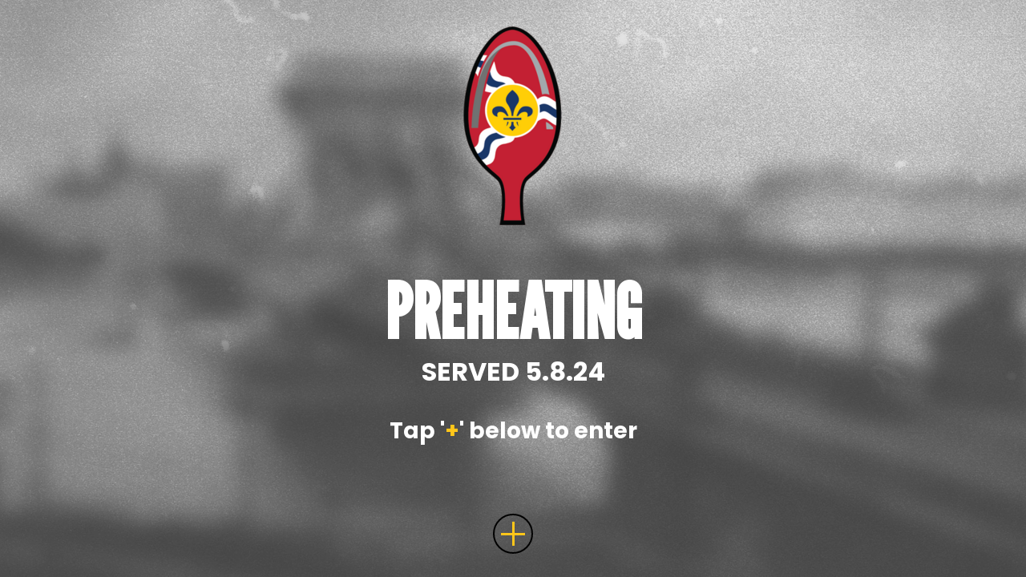

--- FILE ---
content_type: text/html; charset=utf-8
request_url: https://www.thetastestl.com/spicewars
body_size: 2037
content:
<!DOCTYPE html><!-- This site was created in Webflow. https://webflow.com --><!-- Last Published: Mon Aug 18 2025 05:28:00 GMT+0000 (Coordinated Universal Time) --><html data-wf-domain="www.thetastestl.com" data-wf-page="663133ce0b9852d901272b0f" data-wf-site="64540aa12529f7efaca114c2" lang="en"><head><meta charset="utf-8"/><title>Spoon: Spice Wars</title><meta content="Spoon: Spice Wars" property="og:title"/><meta content="Spoon: Spice Wars" property="twitter:title"/><meta content="width=device-width, initial-scale=1" name="viewport"/><meta content="Webflow" name="generator"/><link href="https://cdn.prod.website-files.com/64540aa12529f7efaca114c2/css/tasteofstlouis.webflow.shared.beb7283fc.css" rel="stylesheet" type="text/css"/><link href="https://fonts.googleapis.com" rel="preconnect"/><link href="https://fonts.gstatic.com" rel="preconnect" crossorigin="anonymous"/><script src="https://ajax.googleapis.com/ajax/libs/webfont/1.6.26/webfont.js" type="text/javascript"></script><script type="text/javascript">WebFont.load({  google: {    families: ["Open Sans:300,300italic,400,400italic,600,600italic,700,700italic,800,800italic","Great Vibes:400","PT Sans:400,400italic,700,700italic","Montserrat:100,100italic,200,200italic,300,300italic,400,400italic,500,500italic,600,600italic,700,700italic,800,800italic,900,900italic","Poppins:regular,500,600,700","Nunito Sans:300,regular,500,600,700,300italic,italic,500italic,600italic:latin,latin-ext","League Gothic:regular:latin,latin-ext"]  }});</script><script type="text/javascript">!function(o,c){var n=c.documentElement,t=" w-mod-";n.className+=t+"js",("ontouchstart"in o||o.DocumentTouch&&c instanceof DocumentTouch)&&(n.className+=t+"touch")}(window,document);</script><link href="https://cdn.prod.website-files.com/64540aa12529f7efaca114c2/64b015659b5de72ba95ca588_Untitled%20design%20(3).png" rel="shortcut icon" type="image/x-icon"/><link href="https://cdn.prod.website-files.com/64540aa12529f7efaca114c2/64b01544e62eef67a7cfdbcb_Untitled%20design%20(3).png" rel="apple-touch-icon"/><script async="" src="https://www.googletagmanager.com/gtag/js?id=G-JDG5F6NF4K"></script><script type="text/javascript">window.dataLayer = window.dataLayer || [];function gtag(){dataLayer.push(arguments);}gtag('set', 'developer_id.dZGVlNj', true);gtag('js', new Date());gtag('config', 'G-JDG5F6NF4K');</script><script src="https://www.google.com/recaptcha/api.js" type="text/javascript"></script><!-- Google tag (gtag.js) -->
<script async src="https://www.googletagmanager.com/gtag/js?id=G-JDG5F6NF4K"></script>
<script>
  window.dataLayer = window.dataLayer || [];
  function gtag(){dataLayer.push(arguments);}
  gtag('js', new Date());

  gtag('config', 'G-JDG5F6NF4K');
</script><script src="https://cdn.prod.website-files.com/64540aa12529f7efaca114c2%2F66ba5a08efe71070f98dd10a%2F675cb032c0111b1c670cec33%2Fttz6sbz3-1.1.1.js" type="text/javascript"></script></head><body><div class="hero-section"><div class="lines-wrapper"><div class="line-block"></div><div class="line-block"></div><div class="line-block"></div><div class="line-block"></div><div class="line-block"></div><div class="line-block"></div><div class="line-block"></div><div class="line-block"></div></div><div class="hero-containers"><div id="w-node-_1cf6381e-9fce-77a0-ef52-908e7c55ab09-01272b0f" class="logo-block"><img src="https://cdn.prod.website-files.com/64540aa12529f7efaca114c2/64b01544e62eef67a7cfdbcb_Untitled%20design%20(3).png" alt="" data-w-id="1cf6381e-9fce-77a0-ef52-908e7c55ab0a" class="logo"/></div><div id="w-node-_1cf6381e-9fce-77a0-ef52-908e7c55ab0b-01272b0f" class="logo-block-2"><div data-w-id="1cf6381e-9fce-77a0-ef52-908e7c55ab0c" class="title"><strong class="section-header white">PREHEATING<br/></strong><span class="feature-title">SERVED 5.8.24<br/>‍<br/></span>Tap &#x27;<span class="yellow">+</span>&#x27; below to enter</div></div><div id="w-node-_1cf6381e-9fce-77a0-ef52-908e7c55ab0e-01272b0f" class="button-wrapper-2"><div data-w-id="1cf6381e-9fce-77a0-ef52-908e7c55ab0f" class="trigger"><div data-w-id="1cf6381e-9fce-77a0-ef52-908e7c55ab10" class="plus-icon"><div data-w-id="1cf6381e-9fce-77a0-ef52-908e7c55ab11" class="line-1 yellow"></div><div data-w-id="1cf6381e-9fce-77a0-ef52-908e7c55ab12" class="line-2 yellow"></div></div></div></div></div><div data-w-id="1cf6381e-9fce-77a0-ef52-908e7c55ab13" class="spice-wars-form-container w-container"><div class="subscribe-text">GAIN ACCESS</div><div class="spice-wars-form-div w-form"><form id="wf-form-Spice-Wars-Form" name="wf-form-Spice-Wars-Form" data-name="Spice Wars Form" method="post" class="spoon-spice-war-form" data-wf-page-id="663133ce0b9852d901272b0f" data-wf-element-id="1cf6381e-9fce-77a0-ef52-908e7c55ab17" data-turnstile-sitekey="0x4AAAAAAAQTptj2So4dx43e"><input class="text-field-7 w-input" maxlength="256" name="name" data-name="Name" placeholder="NAME" type="text" id="name"/><input class="text-field-6 w-input" maxlength="256" name="email" data-name="Email" placeholder="EMAIL" type="email" id="email" required=""/><input type="submit" data-wait="Please wait..." class="submit-button-2 w-button" value="ENTER"/></form><div class="success-message-2 w-form-done"><div class="success-message--landing">Entry Received. Check your inbox on May 8th for access. Stay Hungry!</div></div><div class="w-form-fail"><div class="text-block-2">Oops! Try again.</div></div></div></div></div><div class="highlight-section"><div class="lines-wrapper"><div class="line-block"></div><div class="line-block"></div><div class="line-block"></div><div class="line-block"></div><div class="line-block"></div><div class="line-block"></div><div class="line-block"></div><div class="line-block"></div></div><div class="highlight-containers"></div></div><script src="https://d3e54v103j8qbb.cloudfront.net/js/jquery-3.5.1.min.dc5e7f18c8.js?site=64540aa12529f7efaca114c2" type="text/javascript" integrity="sha256-9/aliU8dGd2tb6OSsuzixeV4y/faTqgFtohetphbbj0=" crossorigin="anonymous"></script><script src="https://cdn.prod.website-files.com/64540aa12529f7efaca114c2/js/webflow.schunk.36b8fb49256177c8.js" type="text/javascript"></script><script src="https://cdn.prod.website-files.com/64540aa12529f7efaca114c2/js/webflow.schunk.7e9d4f6cc330dd0f.js" type="text/javascript"></script><script src="https://cdn.prod.website-files.com/64540aa12529f7efaca114c2/js/webflow.aaae45f8.5209d143dbba9e3d.js" type="text/javascript"></script></body></html>

--- FILE ---
content_type: text/css
request_url: https://cdn.prod.website-files.com/64540aa12529f7efaca114c2/css/tasteofstlouis.webflow.shared.beb7283fc.css
body_size: 32464
content:
html {
  -webkit-text-size-adjust: 100%;
  -ms-text-size-adjust: 100%;
  font-family: sans-serif;
}

body {
  margin: 0;
}

article, aside, details, figcaption, figure, footer, header, hgroup, main, menu, nav, section, summary {
  display: block;
}

audio, canvas, progress, video {
  vertical-align: baseline;
  display: inline-block;
}

audio:not([controls]) {
  height: 0;
  display: none;
}

[hidden], template {
  display: none;
}

a {
  background-color: #0000;
}

a:active, a:hover {
  outline: 0;
}

abbr[title] {
  border-bottom: 1px dotted;
}

b, strong {
  font-weight: bold;
}

dfn {
  font-style: italic;
}

h1 {
  margin: .67em 0;
  font-size: 2em;
}

mark {
  color: #000;
  background: #ff0;
}

small {
  font-size: 80%;
}

sub, sup {
  vertical-align: baseline;
  font-size: 75%;
  line-height: 0;
  position: relative;
}

sup {
  top: -.5em;
}

sub {
  bottom: -.25em;
}

img {
  border: 0;
}

svg:not(:root) {
  overflow: hidden;
}

hr {
  box-sizing: content-box;
  height: 0;
}

pre {
  overflow: auto;
}

code, kbd, pre, samp {
  font-family: monospace;
  font-size: 1em;
}

button, input, optgroup, select, textarea {
  color: inherit;
  font: inherit;
  margin: 0;
}

button {
  overflow: visible;
}

button, select {
  text-transform: none;
}

button, html input[type="button"], input[type="reset"] {
  -webkit-appearance: button;
  cursor: pointer;
}

button[disabled], html input[disabled] {
  cursor: default;
}

button::-moz-focus-inner, input::-moz-focus-inner {
  border: 0;
  padding: 0;
}

input {
  line-height: normal;
}

input[type="checkbox"], input[type="radio"] {
  box-sizing: border-box;
  padding: 0;
}

input[type="number"]::-webkit-inner-spin-button, input[type="number"]::-webkit-outer-spin-button {
  height: auto;
}

input[type="search"] {
  -webkit-appearance: none;
}

input[type="search"]::-webkit-search-cancel-button, input[type="search"]::-webkit-search-decoration {
  -webkit-appearance: none;
}

legend {
  border: 0;
  padding: 0;
}

textarea {
  overflow: auto;
}

optgroup {
  font-weight: bold;
}

table {
  border-collapse: collapse;
  border-spacing: 0;
}

td, th {
  padding: 0;
}

@font-face {
  font-family: webflow-icons;
  src: url("[data-uri]") format("truetype");
  font-weight: normal;
  font-style: normal;
}

[class^="w-icon-"], [class*=" w-icon-"] {
  speak: none;
  font-variant: normal;
  text-transform: none;
  -webkit-font-smoothing: antialiased;
  -moz-osx-font-smoothing: grayscale;
  font-style: normal;
  font-weight: normal;
  line-height: 1;
  font-family: webflow-icons !important;
}

.w-icon-slider-right:before {
  content: "";
}

.w-icon-slider-left:before {
  content: "";
}

.w-icon-nav-menu:before {
  content: "";
}

.w-icon-arrow-down:before, .w-icon-dropdown-toggle:before {
  content: "";
}

.w-icon-file-upload-remove:before {
  content: "";
}

.w-icon-file-upload-icon:before {
  content: "";
}

* {
  box-sizing: border-box;
}

html {
  height: 100%;
}

body {
  color: #333;
  background-color: #fff;
  min-height: 100%;
  margin: 0;
  font-family: Arial, sans-serif;
  font-size: 14px;
  line-height: 20px;
}

img {
  vertical-align: middle;
  max-width: 100%;
  display: inline-block;
}

html.w-mod-touch * {
  background-attachment: scroll !important;
}

.w-block {
  display: block;
}

.w-inline-block {
  max-width: 100%;
  display: inline-block;
}

.w-clearfix:before, .w-clearfix:after {
  content: " ";
  grid-area: 1 / 1 / 2 / 2;
  display: table;
}

.w-clearfix:after {
  clear: both;
}

.w-hidden {
  display: none;
}

.w-button {
  color: #fff;
  line-height: inherit;
  cursor: pointer;
  background-color: #3898ec;
  border: 0;
  border-radius: 0;
  padding: 9px 15px;
  text-decoration: none;
  display: inline-block;
}

input.w-button {
  -webkit-appearance: button;
}

html[data-w-dynpage] [data-w-cloak] {
  color: #0000 !important;
}

.w-code-block {
  margin: unset;
}

pre.w-code-block code {
  all: inherit;
}

.w-optimization {
  display: contents;
}

.w-webflow-badge, .w-webflow-badge > img {
  box-sizing: unset;
  width: unset;
  height: unset;
  max-height: unset;
  max-width: unset;
  min-height: unset;
  min-width: unset;
  margin: unset;
  padding: unset;
  float: unset;
  clear: unset;
  border: unset;
  border-radius: unset;
  background: unset;
  background-image: unset;
  background-position: unset;
  background-size: unset;
  background-repeat: unset;
  background-origin: unset;
  background-clip: unset;
  background-attachment: unset;
  background-color: unset;
  box-shadow: unset;
  transform: unset;
  direction: unset;
  font-family: unset;
  font-weight: unset;
  color: unset;
  font-size: unset;
  line-height: unset;
  font-style: unset;
  font-variant: unset;
  text-align: unset;
  letter-spacing: unset;
  -webkit-text-decoration: unset;
  text-decoration: unset;
  text-indent: unset;
  text-transform: unset;
  list-style-type: unset;
  text-shadow: unset;
  vertical-align: unset;
  cursor: unset;
  white-space: unset;
  word-break: unset;
  word-spacing: unset;
  word-wrap: unset;
  transition: unset;
}

.w-webflow-badge {
  white-space: nowrap;
  cursor: pointer;
  box-shadow: 0 0 0 1px #0000001a, 0 1px 3px #0000001a;
  visibility: visible !important;
  opacity: 1 !important;
  z-index: 2147483647 !important;
  color: #aaadb0 !important;
  overflow: unset !important;
  background-color: #fff !important;
  border-radius: 3px !important;
  width: auto !important;
  height: auto !important;
  margin: 0 !important;
  padding: 6px !important;
  font-size: 12px !important;
  line-height: 14px !important;
  text-decoration: none !important;
  display: inline-block !important;
  position: fixed !important;
  inset: auto 12px 12px auto !important;
  transform: none !important;
}

.w-webflow-badge > img {
  position: unset;
  visibility: unset !important;
  opacity: 1 !important;
  vertical-align: middle !important;
  display: inline-block !important;
}

h1, h2, h3, h4, h5, h6 {
  margin-bottom: 10px;
  font-weight: bold;
}

h1 {
  margin-top: 20px;
  font-size: 38px;
  line-height: 44px;
}

h2 {
  margin-top: 20px;
  font-size: 32px;
  line-height: 36px;
}

h3 {
  margin-top: 20px;
  font-size: 24px;
  line-height: 30px;
}

h4 {
  margin-top: 10px;
  font-size: 18px;
  line-height: 24px;
}

h5 {
  margin-top: 10px;
  font-size: 14px;
  line-height: 20px;
}

h6 {
  margin-top: 10px;
  font-size: 12px;
  line-height: 18px;
}

p {
  margin-top: 0;
  margin-bottom: 10px;
}

blockquote {
  border-left: 5px solid #e2e2e2;
  margin: 0 0 10px;
  padding: 10px 20px;
  font-size: 18px;
  line-height: 22px;
}

figure {
  margin: 0 0 10px;
}

figcaption {
  text-align: center;
  margin-top: 5px;
}

ul, ol {
  margin-top: 0;
  margin-bottom: 10px;
  padding-left: 40px;
}

.w-list-unstyled {
  padding-left: 0;
  list-style: none;
}

.w-embed:before, .w-embed:after {
  content: " ";
  grid-area: 1 / 1 / 2 / 2;
  display: table;
}

.w-embed:after {
  clear: both;
}

.w-video {
  width: 100%;
  padding: 0;
  position: relative;
}

.w-video iframe, .w-video object, .w-video embed {
  border: none;
  width: 100%;
  height: 100%;
  position: absolute;
  top: 0;
  left: 0;
}

fieldset {
  border: 0;
  margin: 0;
  padding: 0;
}

button, [type="button"], [type="reset"] {
  cursor: pointer;
  -webkit-appearance: button;
  border: 0;
}

.w-form {
  margin: 0 0 15px;
}

.w-form-done {
  text-align: center;
  background-color: #ddd;
  padding: 20px;
  display: none;
}

.w-form-fail {
  background-color: #ffdede;
  margin-top: 10px;
  padding: 10px;
  display: none;
}

label {
  margin-bottom: 5px;
  font-weight: bold;
  display: block;
}

.w-input, .w-select {
  color: #333;
  vertical-align: middle;
  background-color: #fff;
  border: 1px solid #ccc;
  width: 100%;
  height: 38px;
  margin-bottom: 10px;
  padding: 8px 12px;
  font-size: 14px;
  line-height: 1.42857;
  display: block;
}

.w-input::placeholder, .w-select::placeholder {
  color: #999;
}

.w-input:focus, .w-select:focus {
  border-color: #3898ec;
  outline: 0;
}

.w-input[disabled], .w-select[disabled], .w-input[readonly], .w-select[readonly], fieldset[disabled] .w-input, fieldset[disabled] .w-select {
  cursor: not-allowed;
}

.w-input[disabled]:not(.w-input-disabled), .w-select[disabled]:not(.w-input-disabled), .w-input[readonly], .w-select[readonly], fieldset[disabled]:not(.w-input-disabled) .w-input, fieldset[disabled]:not(.w-input-disabled) .w-select {
  background-color: #eee;
}

textarea.w-input, textarea.w-select {
  height: auto;
}

.w-select {
  background-color: #f3f3f3;
}

.w-select[multiple] {
  height: auto;
}

.w-form-label {
  cursor: pointer;
  margin-bottom: 0;
  font-weight: normal;
  display: inline-block;
}

.w-radio {
  margin-bottom: 5px;
  padding-left: 20px;
  display: block;
}

.w-radio:before, .w-radio:after {
  content: " ";
  grid-area: 1 / 1 / 2 / 2;
  display: table;
}

.w-radio:after {
  clear: both;
}

.w-radio-input {
  float: left;
  margin: 3px 0 0 -20px;
  line-height: normal;
}

.w-file-upload {
  margin-bottom: 10px;
  display: block;
}

.w-file-upload-input {
  opacity: 0;
  z-index: -100;
  width: .1px;
  height: .1px;
  position: absolute;
  overflow: hidden;
}

.w-file-upload-default, .w-file-upload-uploading, .w-file-upload-success {
  color: #333;
  display: inline-block;
}

.w-file-upload-error {
  margin-top: 10px;
  display: block;
}

.w-file-upload-default.w-hidden, .w-file-upload-uploading.w-hidden, .w-file-upload-error.w-hidden, .w-file-upload-success.w-hidden {
  display: none;
}

.w-file-upload-uploading-btn {
  cursor: pointer;
  background-color: #fafafa;
  border: 1px solid #ccc;
  margin: 0;
  padding: 8px 12px;
  font-size: 14px;
  font-weight: normal;
  display: flex;
}

.w-file-upload-file {
  background-color: #fafafa;
  border: 1px solid #ccc;
  flex-grow: 1;
  justify-content: space-between;
  margin: 0;
  padding: 8px 9px 8px 11px;
  display: flex;
}

.w-file-upload-file-name {
  font-size: 14px;
  font-weight: normal;
  display: block;
}

.w-file-remove-link {
  cursor: pointer;
  width: auto;
  height: auto;
  margin-top: 3px;
  margin-left: 10px;
  padding: 3px;
  display: block;
}

.w-icon-file-upload-remove {
  margin: auto;
  font-size: 10px;
}

.w-file-upload-error-msg {
  color: #ea384c;
  padding: 2px 0;
  display: inline-block;
}

.w-file-upload-info {
  padding: 0 12px;
  line-height: 38px;
  display: inline-block;
}

.w-file-upload-label {
  cursor: pointer;
  background-color: #fafafa;
  border: 1px solid #ccc;
  margin: 0;
  padding: 8px 12px;
  font-size: 14px;
  font-weight: normal;
  display: inline-block;
}

.w-icon-file-upload-icon, .w-icon-file-upload-uploading {
  width: 20px;
  margin-right: 8px;
  display: inline-block;
}

.w-icon-file-upload-uploading {
  height: 20px;
}

.w-container {
  max-width: 940px;
  margin-left: auto;
  margin-right: auto;
}

.w-container:before, .w-container:after {
  content: " ";
  grid-area: 1 / 1 / 2 / 2;
  display: table;
}

.w-container:after {
  clear: both;
}

.w-container .w-row {
  margin-left: -10px;
  margin-right: -10px;
}

.w-row:before, .w-row:after {
  content: " ";
  grid-area: 1 / 1 / 2 / 2;
  display: table;
}

.w-row:after {
  clear: both;
}

.w-row .w-row {
  margin-left: 0;
  margin-right: 0;
}

.w-col {
  float: left;
  width: 100%;
  min-height: 1px;
  padding-left: 10px;
  padding-right: 10px;
  position: relative;
}

.w-col .w-col {
  padding-left: 0;
  padding-right: 0;
}

.w-col-1 {
  width: 8.33333%;
}

.w-col-2 {
  width: 16.6667%;
}

.w-col-3 {
  width: 25%;
}

.w-col-4 {
  width: 33.3333%;
}

.w-col-5 {
  width: 41.6667%;
}

.w-col-6 {
  width: 50%;
}

.w-col-7 {
  width: 58.3333%;
}

.w-col-8 {
  width: 66.6667%;
}

.w-col-9 {
  width: 75%;
}

.w-col-10 {
  width: 83.3333%;
}

.w-col-11 {
  width: 91.6667%;
}

.w-col-12 {
  width: 100%;
}

.w-hidden-main {
  display: none !important;
}

@media screen and (max-width: 991px) {
  .w-container {
    max-width: 728px;
  }

  .w-hidden-main {
    display: inherit !important;
  }

  .w-hidden-medium {
    display: none !important;
  }

  .w-col-medium-1 {
    width: 8.33333%;
  }

  .w-col-medium-2 {
    width: 16.6667%;
  }

  .w-col-medium-3 {
    width: 25%;
  }

  .w-col-medium-4 {
    width: 33.3333%;
  }

  .w-col-medium-5 {
    width: 41.6667%;
  }

  .w-col-medium-6 {
    width: 50%;
  }

  .w-col-medium-7 {
    width: 58.3333%;
  }

  .w-col-medium-8 {
    width: 66.6667%;
  }

  .w-col-medium-9 {
    width: 75%;
  }

  .w-col-medium-10 {
    width: 83.3333%;
  }

  .w-col-medium-11 {
    width: 91.6667%;
  }

  .w-col-medium-12 {
    width: 100%;
  }

  .w-col-stack {
    width: 100%;
    left: auto;
    right: auto;
  }
}

@media screen and (max-width: 767px) {
  .w-hidden-main, .w-hidden-medium {
    display: inherit !important;
  }

  .w-hidden-small {
    display: none !important;
  }

  .w-row, .w-container .w-row {
    margin-left: 0;
    margin-right: 0;
  }

  .w-col {
    width: 100%;
    left: auto;
    right: auto;
  }

  .w-col-small-1 {
    width: 8.33333%;
  }

  .w-col-small-2 {
    width: 16.6667%;
  }

  .w-col-small-3 {
    width: 25%;
  }

  .w-col-small-4 {
    width: 33.3333%;
  }

  .w-col-small-5 {
    width: 41.6667%;
  }

  .w-col-small-6 {
    width: 50%;
  }

  .w-col-small-7 {
    width: 58.3333%;
  }

  .w-col-small-8 {
    width: 66.6667%;
  }

  .w-col-small-9 {
    width: 75%;
  }

  .w-col-small-10 {
    width: 83.3333%;
  }

  .w-col-small-11 {
    width: 91.6667%;
  }

  .w-col-small-12 {
    width: 100%;
  }
}

@media screen and (max-width: 479px) {
  .w-container {
    max-width: none;
  }

  .w-hidden-main, .w-hidden-medium, .w-hidden-small {
    display: inherit !important;
  }

  .w-hidden-tiny {
    display: none !important;
  }

  .w-col {
    width: 100%;
  }

  .w-col-tiny-1 {
    width: 8.33333%;
  }

  .w-col-tiny-2 {
    width: 16.6667%;
  }

  .w-col-tiny-3 {
    width: 25%;
  }

  .w-col-tiny-4 {
    width: 33.3333%;
  }

  .w-col-tiny-5 {
    width: 41.6667%;
  }

  .w-col-tiny-6 {
    width: 50%;
  }

  .w-col-tiny-7 {
    width: 58.3333%;
  }

  .w-col-tiny-8 {
    width: 66.6667%;
  }

  .w-col-tiny-9 {
    width: 75%;
  }

  .w-col-tiny-10 {
    width: 83.3333%;
  }

  .w-col-tiny-11 {
    width: 91.6667%;
  }

  .w-col-tiny-12 {
    width: 100%;
  }
}

.w-widget {
  position: relative;
}

.w-widget-map {
  width: 100%;
  height: 400px;
}

.w-widget-map label {
  width: auto;
  display: inline;
}

.w-widget-map img {
  max-width: inherit;
}

.w-widget-map .gm-style-iw {
  text-align: center;
}

.w-widget-map .gm-style-iw > button {
  display: none !important;
}

.w-widget-twitter {
  overflow: hidden;
}

.w-widget-twitter-count-shim {
  vertical-align: top;
  text-align: center;
  background: #fff;
  border: 1px solid #758696;
  border-radius: 3px;
  width: 28px;
  height: 20px;
  display: inline-block;
  position: relative;
}

.w-widget-twitter-count-shim * {
  pointer-events: none;
  -webkit-user-select: none;
  user-select: none;
}

.w-widget-twitter-count-shim .w-widget-twitter-count-inner {
  text-align: center;
  color: #999;
  font-family: serif;
  font-size: 15px;
  line-height: 12px;
  position: relative;
}

.w-widget-twitter-count-shim .w-widget-twitter-count-clear {
  display: block;
  position: relative;
}

.w-widget-twitter-count-shim.w--large {
  width: 36px;
  height: 28px;
}

.w-widget-twitter-count-shim.w--large .w-widget-twitter-count-inner {
  font-size: 18px;
  line-height: 18px;
}

.w-widget-twitter-count-shim:not(.w--vertical) {
  margin-left: 5px;
  margin-right: 8px;
}

.w-widget-twitter-count-shim:not(.w--vertical).w--large {
  margin-left: 6px;
}

.w-widget-twitter-count-shim:not(.w--vertical):before, .w-widget-twitter-count-shim:not(.w--vertical):after {
  content: " ";
  pointer-events: none;
  border: solid #0000;
  width: 0;
  height: 0;
  position: absolute;
  top: 50%;
  left: 0;
}

.w-widget-twitter-count-shim:not(.w--vertical):before {
  border-width: 4px;
  border-color: #75869600 #5d6c7b #75869600 #75869600;
  margin-top: -4px;
  margin-left: -9px;
}

.w-widget-twitter-count-shim:not(.w--vertical).w--large:before {
  border-width: 5px;
  margin-top: -5px;
  margin-left: -10px;
}

.w-widget-twitter-count-shim:not(.w--vertical):after {
  border-width: 4px;
  border-color: #fff0 #fff #fff0 #fff0;
  margin-top: -4px;
  margin-left: -8px;
}

.w-widget-twitter-count-shim:not(.w--vertical).w--large:after {
  border-width: 5px;
  margin-top: -5px;
  margin-left: -9px;
}

.w-widget-twitter-count-shim.w--vertical {
  width: 61px;
  height: 33px;
  margin-bottom: 8px;
}

.w-widget-twitter-count-shim.w--vertical:before, .w-widget-twitter-count-shim.w--vertical:after {
  content: " ";
  pointer-events: none;
  border: solid #0000;
  width: 0;
  height: 0;
  position: absolute;
  top: 100%;
  left: 50%;
}

.w-widget-twitter-count-shim.w--vertical:before {
  border-width: 5px;
  border-color: #5d6c7b #75869600 #75869600;
  margin-left: -5px;
}

.w-widget-twitter-count-shim.w--vertical:after {
  border-width: 4px;
  border-color: #fff #fff0 #fff0;
  margin-left: -4px;
}

.w-widget-twitter-count-shim.w--vertical .w-widget-twitter-count-inner {
  font-size: 18px;
  line-height: 22px;
}

.w-widget-twitter-count-shim.w--vertical.w--large {
  width: 76px;
}

.w-background-video {
  color: #fff;
  height: 500px;
  position: relative;
  overflow: hidden;
}

.w-background-video > video {
  object-fit: cover;
  z-index: -100;
  background-position: 50%;
  background-size: cover;
  width: 100%;
  height: 100%;
  margin: auto;
  position: absolute;
  inset: -100%;
}

.w-background-video > video::-webkit-media-controls-start-playback-button {
  -webkit-appearance: none;
  display: none !important;
}

.w-background-video--control {
  background-color: #0000;
  padding: 0;
  position: absolute;
  bottom: 1em;
  right: 1em;
}

.w-background-video--control > [hidden] {
  display: none !important;
}

.w-slider {
  text-align: center;
  clear: both;
  -webkit-tap-highlight-color: #0000;
  tap-highlight-color: #0000;
  background: #ddd;
  height: 300px;
  position: relative;
}

.w-slider-mask {
  z-index: 1;
  white-space: nowrap;
  height: 100%;
  display: block;
  position: relative;
  left: 0;
  right: 0;
  overflow: hidden;
}

.w-slide {
  vertical-align: top;
  white-space: normal;
  text-align: left;
  width: 100%;
  height: 100%;
  display: inline-block;
  position: relative;
}

.w-slider-nav {
  z-index: 2;
  text-align: center;
  -webkit-tap-highlight-color: #0000;
  tap-highlight-color: #0000;
  height: 40px;
  margin: auto;
  padding-top: 10px;
  position: absolute;
  inset: auto 0 0;
}

.w-slider-nav.w-round > div {
  border-radius: 100%;
}

.w-slider-nav.w-num > div {
  font-size: inherit;
  line-height: inherit;
  width: auto;
  height: auto;
  padding: .2em .5em;
}

.w-slider-nav.w-shadow > div {
  box-shadow: 0 0 3px #3336;
}

.w-slider-nav-invert {
  color: #fff;
}

.w-slider-nav-invert > div {
  background-color: #2226;
}

.w-slider-nav-invert > div.w-active {
  background-color: #222;
}

.w-slider-dot {
  cursor: pointer;
  background-color: #fff6;
  width: 1em;
  height: 1em;
  margin: 0 3px .5em;
  transition: background-color .1s, color .1s;
  display: inline-block;
  position: relative;
}

.w-slider-dot.w-active {
  background-color: #fff;
}

.w-slider-dot:focus {
  outline: none;
  box-shadow: 0 0 0 2px #fff;
}

.w-slider-dot:focus.w-active {
  box-shadow: none;
}

.w-slider-arrow-left, .w-slider-arrow-right {
  cursor: pointer;
  color: #fff;
  -webkit-tap-highlight-color: #0000;
  tap-highlight-color: #0000;
  -webkit-user-select: none;
  user-select: none;
  width: 80px;
  margin: auto;
  font-size: 40px;
  position: absolute;
  inset: 0;
  overflow: hidden;
}

.w-slider-arrow-left [class^="w-icon-"], .w-slider-arrow-right [class^="w-icon-"], .w-slider-arrow-left [class*=" w-icon-"], .w-slider-arrow-right [class*=" w-icon-"] {
  position: absolute;
}

.w-slider-arrow-left:focus, .w-slider-arrow-right:focus {
  outline: 0;
}

.w-slider-arrow-left {
  z-index: 3;
  right: auto;
}

.w-slider-arrow-right {
  z-index: 4;
  left: auto;
}

.w-icon-slider-left, .w-icon-slider-right {
  width: 1em;
  height: 1em;
  margin: auto;
  inset: 0;
}

.w-slider-aria-label {
  clip: rect(0 0 0 0);
  border: 0;
  width: 1px;
  height: 1px;
  margin: -1px;
  padding: 0;
  position: absolute;
  overflow: hidden;
}

.w-slider-force-show {
  display: block !important;
}

.w-dropdown {
  text-align: left;
  z-index: 900;
  margin-left: auto;
  margin-right: auto;
  display: inline-block;
  position: relative;
}

.w-dropdown-btn, .w-dropdown-toggle, .w-dropdown-link {
  vertical-align: top;
  color: #222;
  text-align: left;
  white-space: nowrap;
  margin-left: auto;
  margin-right: auto;
  padding: 20px;
  text-decoration: none;
  position: relative;
}

.w-dropdown-toggle {
  -webkit-user-select: none;
  user-select: none;
  cursor: pointer;
  padding-right: 40px;
  display: inline-block;
}

.w-dropdown-toggle:focus {
  outline: 0;
}

.w-icon-dropdown-toggle {
  width: 1em;
  height: 1em;
  margin: auto 20px auto auto;
  position: absolute;
  top: 0;
  bottom: 0;
  right: 0;
}

.w-dropdown-list {
  background: #ddd;
  min-width: 100%;
  display: none;
  position: absolute;
}

.w-dropdown-list.w--open {
  display: block;
}

.w-dropdown-link {
  color: #222;
  padding: 10px 20px;
  display: block;
}

.w-dropdown-link.w--current {
  color: #0082f3;
}

.w-dropdown-link:focus {
  outline: 0;
}

@media screen and (max-width: 767px) {
  .w-nav-brand {
    padding-left: 10px;
  }
}

.w-lightbox-backdrop {
  cursor: auto;
  letter-spacing: normal;
  text-indent: 0;
  text-shadow: none;
  text-transform: none;
  visibility: visible;
  white-space: normal;
  word-break: normal;
  word-spacing: normal;
  word-wrap: normal;
  color: #fff;
  text-align: center;
  z-index: 2000;
  opacity: 0;
  -webkit-user-select: none;
  -moz-user-select: none;
  -webkit-tap-highlight-color: transparent;
  background: #000000e6;
  outline: 0;
  font-family: Helvetica Neue, Helvetica, Ubuntu, Segoe UI, Verdana, sans-serif;
  font-size: 17px;
  font-style: normal;
  font-weight: 300;
  line-height: 1.2;
  list-style: disc;
  position: fixed;
  inset: 0;
  -webkit-transform: translate(0);
}

.w-lightbox-backdrop, .w-lightbox-container {
  -webkit-overflow-scrolling: touch;
  height: 100%;
  overflow: auto;
}

.w-lightbox-content {
  height: 100vh;
  position: relative;
  overflow: hidden;
}

.w-lightbox-view {
  opacity: 0;
  width: 100vw;
  height: 100vh;
  position: absolute;
}

.w-lightbox-view:before {
  content: "";
  height: 100vh;
}

.w-lightbox-group, .w-lightbox-group .w-lightbox-view, .w-lightbox-group .w-lightbox-view:before {
  height: 86vh;
}

.w-lightbox-frame, .w-lightbox-view:before {
  vertical-align: middle;
  display: inline-block;
}

.w-lightbox-figure {
  margin: 0;
  position: relative;
}

.w-lightbox-group .w-lightbox-figure {
  cursor: pointer;
}

.w-lightbox-img {
  width: auto;
  max-width: none;
  height: auto;
}

.w-lightbox-image {
  float: none;
  max-width: 100vw;
  max-height: 100vh;
  display: block;
}

.w-lightbox-group .w-lightbox-image {
  max-height: 86vh;
}

.w-lightbox-caption {
  text-align: left;
  text-overflow: ellipsis;
  white-space: nowrap;
  background: #0006;
  padding: .5em 1em;
  position: absolute;
  bottom: 0;
  left: 0;
  right: 0;
  overflow: hidden;
}

.w-lightbox-embed {
  width: 100%;
  height: 100%;
  position: absolute;
  inset: 0;
}

.w-lightbox-control {
  cursor: pointer;
  background-position: center;
  background-repeat: no-repeat;
  background-size: 24px;
  width: 4em;
  transition: all .3s;
  position: absolute;
  top: 0;
}

.w-lightbox-left {
  background-image: url("[data-uri]");
  display: none;
  bottom: 0;
  left: 0;
}

.w-lightbox-right {
  background-image: url("[data-uri]");
  display: none;
  bottom: 0;
  right: 0;
}

.w-lightbox-close {
  background-image: url("[data-uri]");
  background-size: 18px;
  height: 2.6em;
  right: 0;
}

.w-lightbox-strip {
  white-space: nowrap;
  padding: 0 1vh;
  line-height: 0;
  position: absolute;
  bottom: 0;
  left: 0;
  right: 0;
  overflow: auto hidden;
}

.w-lightbox-item {
  box-sizing: content-box;
  cursor: pointer;
  width: 10vh;
  padding: 2vh 1vh;
  display: inline-block;
  -webkit-transform: translate3d(0, 0, 0);
}

.w-lightbox-active {
  opacity: .3;
}

.w-lightbox-thumbnail {
  background: #222;
  height: 10vh;
  position: relative;
  overflow: hidden;
}

.w-lightbox-thumbnail-image {
  position: absolute;
  top: 0;
  left: 0;
}

.w-lightbox-thumbnail .w-lightbox-tall {
  width: 100%;
  top: 50%;
  transform: translate(0, -50%);
}

.w-lightbox-thumbnail .w-lightbox-wide {
  height: 100%;
  left: 50%;
  transform: translate(-50%);
}

.w-lightbox-spinner {
  box-sizing: border-box;
  border: 5px solid #0006;
  border-radius: 50%;
  width: 40px;
  height: 40px;
  margin-top: -20px;
  margin-left: -20px;
  animation: .8s linear infinite spin;
  position: absolute;
  top: 50%;
  left: 50%;
}

.w-lightbox-spinner:after {
  content: "";
  border: 3px solid #0000;
  border-bottom-color: #fff;
  border-radius: 50%;
  position: absolute;
  inset: -4px;
}

.w-lightbox-hide {
  display: none;
}

.w-lightbox-noscroll {
  overflow: hidden;
}

@media (min-width: 768px) {
  .w-lightbox-content {
    height: 96vh;
    margin-top: 2vh;
  }

  .w-lightbox-view, .w-lightbox-view:before {
    height: 96vh;
  }

  .w-lightbox-group, .w-lightbox-group .w-lightbox-view, .w-lightbox-group .w-lightbox-view:before {
    height: 84vh;
  }

  .w-lightbox-image {
    max-width: 96vw;
    max-height: 96vh;
  }

  .w-lightbox-group .w-lightbox-image {
    max-width: 82.3vw;
    max-height: 84vh;
  }

  .w-lightbox-left, .w-lightbox-right {
    opacity: .5;
    display: block;
  }

  .w-lightbox-close {
    opacity: .8;
  }

  .w-lightbox-control:hover {
    opacity: 1;
  }
}

.w-lightbox-inactive, .w-lightbox-inactive:hover {
  opacity: 0;
}

.w-richtext:before, .w-richtext:after {
  content: " ";
  grid-area: 1 / 1 / 2 / 2;
  display: table;
}

.w-richtext:after {
  clear: both;
}

.w-richtext[contenteditable="true"]:before, .w-richtext[contenteditable="true"]:after {
  white-space: initial;
}

.w-richtext ol, .w-richtext ul {
  overflow: hidden;
}

.w-richtext .w-richtext-figure-selected.w-richtext-figure-type-video div:after, .w-richtext .w-richtext-figure-selected[data-rt-type="video"] div:after, .w-richtext .w-richtext-figure-selected.w-richtext-figure-type-image div, .w-richtext .w-richtext-figure-selected[data-rt-type="image"] div {
  outline: 2px solid #2895f7;
}

.w-richtext figure.w-richtext-figure-type-video > div:after, .w-richtext figure[data-rt-type="video"] > div:after {
  content: "";
  display: none;
  position: absolute;
  inset: 0;
}

.w-richtext figure {
  max-width: 60%;
  position: relative;
}

.w-richtext figure > div:before {
  cursor: default !important;
}

.w-richtext figure img {
  width: 100%;
}

.w-richtext figure figcaption.w-richtext-figcaption-placeholder {
  opacity: .6;
}

.w-richtext figure div {
  color: #0000;
  font-size: 0;
}

.w-richtext figure.w-richtext-figure-type-image, .w-richtext figure[data-rt-type="image"] {
  display: table;
}

.w-richtext figure.w-richtext-figure-type-image > div, .w-richtext figure[data-rt-type="image"] > div {
  display: inline-block;
}

.w-richtext figure.w-richtext-figure-type-image > figcaption, .w-richtext figure[data-rt-type="image"] > figcaption {
  caption-side: bottom;
  display: table-caption;
}

.w-richtext figure.w-richtext-figure-type-video, .w-richtext figure[data-rt-type="video"] {
  width: 60%;
  height: 0;
}

.w-richtext figure.w-richtext-figure-type-video iframe, .w-richtext figure[data-rt-type="video"] iframe {
  width: 100%;
  height: 100%;
  position: absolute;
  top: 0;
  left: 0;
}

.w-richtext figure.w-richtext-figure-type-video > div, .w-richtext figure[data-rt-type="video"] > div {
  width: 100%;
}

.w-richtext figure.w-richtext-align-center {
  clear: both;
  margin-left: auto;
  margin-right: auto;
}

.w-richtext figure.w-richtext-align-center.w-richtext-figure-type-image > div, .w-richtext figure.w-richtext-align-center[data-rt-type="image"] > div {
  max-width: 100%;
}

.w-richtext figure.w-richtext-align-normal {
  clear: both;
}

.w-richtext figure.w-richtext-align-fullwidth {
  text-align: center;
  clear: both;
  width: 100%;
  max-width: 100%;
  margin-left: auto;
  margin-right: auto;
  display: block;
}

.w-richtext figure.w-richtext-align-fullwidth > div {
  padding-bottom: inherit;
  display: inline-block;
}

.w-richtext figure.w-richtext-align-fullwidth > figcaption {
  display: block;
}

.w-richtext figure.w-richtext-align-floatleft {
  float: left;
  clear: none;
  margin-right: 15px;
}

.w-richtext figure.w-richtext-align-floatright {
  float: right;
  clear: none;
  margin-left: 15px;
}

.w-nav {
  z-index: 1000;
  background: #ddd;
  position: relative;
}

.w-nav:before, .w-nav:after {
  content: " ";
  grid-area: 1 / 1 / 2 / 2;
  display: table;
}

.w-nav:after {
  clear: both;
}

.w-nav-brand {
  float: left;
  color: #333;
  text-decoration: none;
  position: relative;
}

.w-nav-link {
  vertical-align: top;
  color: #222;
  text-align: left;
  margin-left: auto;
  margin-right: auto;
  padding: 20px;
  text-decoration: none;
  display: inline-block;
  position: relative;
}

.w-nav-link.w--current {
  color: #0082f3;
}

.w-nav-menu {
  float: right;
  position: relative;
}

[data-nav-menu-open] {
  text-align: center;
  background: #c8c8c8;
  min-width: 200px;
  position: absolute;
  top: 100%;
  left: 0;
  right: 0;
  overflow: visible;
  display: block !important;
}

.w--nav-link-open {
  display: block;
  position: relative;
}

.w-nav-overlay {
  width: 100%;
  display: none;
  position: absolute;
  top: 100%;
  left: 0;
  right: 0;
  overflow: hidden;
}

.w-nav-overlay [data-nav-menu-open] {
  top: 0;
}

.w-nav[data-animation="over-left"] .w-nav-overlay {
  width: auto;
}

.w-nav[data-animation="over-left"] .w-nav-overlay, .w-nav[data-animation="over-left"] [data-nav-menu-open] {
  z-index: 1;
  top: 0;
  right: auto;
}

.w-nav[data-animation="over-right"] .w-nav-overlay {
  width: auto;
}

.w-nav[data-animation="over-right"] .w-nav-overlay, .w-nav[data-animation="over-right"] [data-nav-menu-open] {
  z-index: 1;
  top: 0;
  left: auto;
}

.w-nav-button {
  float: right;
  cursor: pointer;
  -webkit-tap-highlight-color: #0000;
  tap-highlight-color: #0000;
  -webkit-user-select: none;
  user-select: none;
  padding: 18px;
  font-size: 24px;
  display: none;
  position: relative;
}

.w-nav-button:focus {
  outline: 0;
}

.w-nav-button.w--open {
  color: #fff;
  background-color: #c8c8c8;
}

.w-nav[data-collapse="all"] .w-nav-menu {
  display: none;
}

.w-nav[data-collapse="all"] .w-nav-button, .w--nav-dropdown-open, .w--nav-dropdown-toggle-open {
  display: block;
}

.w--nav-dropdown-list-open {
  position: static;
}

@media screen and (max-width: 991px) {
  .w-nav[data-collapse="medium"] .w-nav-menu {
    display: none;
  }

  .w-nav[data-collapse="medium"] .w-nav-button {
    display: block;
  }
}

@media screen and (max-width: 767px) {
  .w-nav[data-collapse="small"] .w-nav-menu {
    display: none;
  }

  .w-nav[data-collapse="small"] .w-nav-button {
    display: block;
  }

  .w-nav-brand {
    padding-left: 10px;
  }
}

@media screen and (max-width: 479px) {
  .w-nav[data-collapse="tiny"] .w-nav-menu {
    display: none;
  }

  .w-nav[data-collapse="tiny"] .w-nav-button {
    display: block;
  }
}

.w-tabs {
  position: relative;
}

.w-tabs:before, .w-tabs:after {
  content: " ";
  grid-area: 1 / 1 / 2 / 2;
  display: table;
}

.w-tabs:after {
  clear: both;
}

.w-tab-menu {
  position: relative;
}

.w-tab-link {
  vertical-align: top;
  text-align: left;
  cursor: pointer;
  color: #222;
  background-color: #ddd;
  padding: 9px 30px;
  text-decoration: none;
  display: inline-block;
  position: relative;
}

.w-tab-link.w--current {
  background-color: #c8c8c8;
}

.w-tab-link:focus {
  outline: 0;
}

.w-tab-content {
  display: block;
  position: relative;
  overflow: hidden;
}

.w-tab-pane {
  display: none;
  position: relative;
}

.w--tab-active {
  display: block;
}

@media screen and (max-width: 479px) {
  .w-tab-link {
    display: block;
  }
}

.w-ix-emptyfix:after {
  content: "";
}

@keyframes spin {
  0% {
    transform: rotate(0);
  }

  100% {
    transform: rotate(360deg);
  }
}

.w-dyn-empty {
  background-color: #ddd;
  padding: 10px;
}

.w-dyn-hide, .w-dyn-bind-empty, .w-condition-invisible {
  display: none !important;
}

.wf-layout-layout {
  display: grid;
}

@font-face {
  font-family: "Fa Solid 900";
  src: url("https://cdn.prod.website-files.com/64540aa12529f7efaca114c2/649b0338e78c2133bfbf2075_fa-solid-900.woff2") format("woff2");
  font-weight: 900;
  font-style: normal;
  font-display: swap;
}

@font-face {
  font-family: "Fa Brands 400";
  src: url("https://cdn.prod.website-files.com/64540aa12529f7efaca114c2/649b0344b62cac96f2f755fe_fa-brands-400.woff2") format("woff2");
  font-weight: 400;
  font-style: normal;
  font-display: swap;
}

@font-face {
  font-family: "Fa Regular 400";
  src: url("https://cdn.prod.website-files.com/64540aa12529f7efaca114c2/649b0351728130e5e8c4b6cb_fa-regular-400.woff2") format("woff2");
  font-weight: 400;
  font-style: normal;
  font-display: swap;
}

@font-face {
  font-family: "Fa V 4 Compatibility";
  src: url("https://cdn.prod.website-files.com/64540aa12529f7efaca114c2/649b03773097a175719205a6_fa-v4compatibility.woff2") format("woff2");
  font-weight: 400;
  font-style: normal;
  font-display: swap;
}

:root {
  --medium-violet-red: #dd0570;
  --midnight-blue: #002e6d;
  --white: white;
  --dark: #414042;
  --red: #c10230;
  --yellow: #ffc61a;
}

.w-checkbox {
  margin-bottom: 5px;
  padding-left: 20px;
  display: block;
}

.w-checkbox:before {
  content: " ";
  grid-area: 1 / 1 / 2 / 2;
  display: table;
}

.w-checkbox:after {
  content: " ";
  clear: both;
  grid-area: 1 / 1 / 2 / 2;
  display: table;
}

.w-checkbox-input {
  float: left;
  margin: 4px 0 0 -20px;
  line-height: normal;
}

.w-checkbox-input--inputType-custom {
  border: 1px solid #ccc;
  border-radius: 2px;
  width: 12px;
  height: 12px;
}

.w-checkbox-input--inputType-custom.w--redirected-checked {
  background-color: #3898ec;
  background-image: url("https://d3e54v103j8qbb.cloudfront.net/static/custom-checkbox-checkmark.589d534424.svg");
  background-position: 50%;
  background-repeat: no-repeat;
  background-size: cover;
  border-color: #3898ec;
}

.w-checkbox-input--inputType-custom.w--redirected-focus {
  box-shadow: 0 0 3px 1px #3898ec;
}

.w-form-formradioinput--inputType-custom {
  border: 1px solid #ccc;
  border-radius: 50%;
  width: 12px;
  height: 12px;
}

.w-form-formradioinput--inputType-custom.w--redirected-focus {
  box-shadow: 0 0 3px 1px #3898ec;
}

.w-form-formradioinput--inputType-custom.w--redirected-checked {
  border-width: 4px;
  border-color: #3898ec;
}

.w-backgroundvideo-backgroundvideoplaypausebutton:focus-visible {
  outline-offset: 2px;
  border-radius: 50%;
  outline: 2px solid #3b79c3;
}

.w-layout-vflex {
  flex-direction: column;
  align-items: flex-start;
  display: flex;
}

.w-layout-grid {
  grid-row-gap: 16px;
  grid-column-gap: 16px;
  grid-template-rows: auto auto;
  grid-template-columns: 1fr 1fr;
  grid-auto-columns: 1fr;
  display: grid;
}

.w-layout-blockcontainer {
  max-width: 940px;
  margin-left: auto;
  margin-right: auto;
  display: block;
}

.w-embed-youtubevideo {
  background-image: url("https://d3e54v103j8qbb.cloudfront.net/static/youtube-placeholder.2b05e7d68d.svg");
  background-position: 50%;
  background-size: cover;
  width: 100%;
  padding-bottom: 0;
  padding-left: 0;
  padding-right: 0;
  position: relative;
}

.w-embed-youtubevideo:empty {
  min-height: 75px;
  padding-bottom: 56.25%;
}

@media screen and (max-width: 991px) {
  .w-layout-blockcontainer {
    max-width: 728px;
  }
}

@media screen and (max-width: 767px) {
  .w-layout-blockcontainer {
    max-width: none;
  }
}

body {
  color: #000;
  font-family: Poppins, sans-serif;
  font-size: 14px;
  font-weight: 500;
  line-height: 1.2;
}

h1 {
  color: var(--medium-violet-red);
  align-self: flex-start;
  margin-top: 0;
  margin-bottom: 0;
  font-size: 34px;
  font-weight: 500;
  line-height: 1.2;
}

h2 {
  color: #fff;
  margin-top: 20px;
  margin-bottom: 10px;
  font-size: 34px;
  font-weight: 500;
  line-height: 1.2;
}

h3 {
  color: #ff75b9;
  margin-top: 20px;
  margin-bottom: 10px;
  font-size: 34px;
  font-weight: 700;
  line-height: 1.2;
}

p {
  margin-bottom: 0;
}

a {
  color: var(--midnight-blue);
  text-decoration: underline;
}

.section {
  flex-wrap: nowrap;
  place-content: center;
  width: 75%;
  height: auto;
  margin-left: auto;
  margin-right: auto;
  padding: 60px;
  display: block;
}

.right-div {
  width: 45%;
  padding: 10px;
  display: block;
}

.right-align {
  justify-content: center;
  align-items: center;
  width: 45%;
  padding: 60px 30px;
  display: flex;
}

.form-wrap {
  width: 100%;
  margin-top: 0;
  margin-bottom: 0;
}

.form-wrap.centered {
  flex-direction: column;
  justify-content: center;
  align-items: flex-end;
  width: 100%;
  display: flex;
}

.form-wrap.centered.off {
  display: none;
}

.form-block {
  margin-bottom: 0;
}

.form-block.centered {
  flex: 1;
  align-self: center;
  width: auto;
  min-width: 66%;
}

.form.centered {
  width: auto;
}

.form-fields_wrap {
  align-self: flex-end;
  width: 100%;
  margin-top: 0;
  margin-bottom: 25px;
}

.field-label {
  font-weight: 500;
  display: block;
}

.text-field {
  background-color: #0000;
  border: 1px solid #000;
  border-radius: 20px;
  margin-bottom: 0;
  transition: border-color .2s;
  display: block;
}

.text-field:hover, .text-field:focus {
  border: 1px solid #467637;
}

.text-field.white {
  border-color: var(--white);
  background-color: #ffffff7d;
  padding-left: 20px;
  font-size: 16px;
  font-style: normal;
  font-weight: 400;
}

.text-field.white::placeholder {
  color: var(--dark);
}

.fields-wrap {
  grid-column-gap: 20px;
  grid-row-gap: 20px;
  margin-bottom: -10px;
  display: flex;
}

.button {
  background-color: var(--red);
  opacity: 1;
  cursor: pointer;
  mix-blend-mode: normal;
  border-radius: 8px;
  width: 100%;
  padding: 15px 20px;
  font-weight: 400;
  transition: background-color .2s;
}

.button:hover {
  color: #467637;
  background-color: #f2f2f2;
}

.checkbox-field {
  align-items: center;
  margin-bottom: 40px;
  padding-left: 0;
  display: flex;
}

.checkbox {
  border-radius: 4px;
  width: auto;
  min-width: 18px;
  height: 18px;
  margin: 0 10px 0 0;
}

.checkbox.w--redirected-checked {
  background-color: #467637;
  border-color: #467637;
}

.checkbox.w--redirected-focus {
  box-shadow: 0 0 3px 1px #467637;
}

.checkbox-label {
  margin-bottom: 0;
  font-size: 14px;
  font-weight: 400;
}

.p {
  color: #3b3b3b;
  text-align: center;
  font-size: 16px;
  font-weight: 400;
}

.links-wrap {
  grid-column-gap: 20px;
  justify-content: space-between;
  align-items: center;
  width: 100%;
  margin-top: 20px;
  margin-bottom: 25px;
  display: flex;
}

.link {
  grid-column-gap: 8px;
  color: #000;
  border: 1px solid #0003;
  border-radius: 8px;
  justify-content: center;
  align-items: center;
  width: 100%;
  padding: 15px 20px;
  text-decoration: none;
  transition: transform .2s, box-shadow .2s;
  display: flex;
}

.link:hover {
  transform: translate(0, -4px);
  box-shadow: 0 4px 5px #0003;
}

.right-wrap {
  grid-column-gap: 0px;
  grid-row-gap: 0px;
  text-align: left;
  flex-flow: column;
  align-content: center;
  align-items: center;
  width: 100%;
  max-width: 500px;
  margin-left: auto;
  margin-right: auto;
  display: block;
}

.link-p {
  font-size: 12px;
}

.purple-link {
  color: #467637;
  border-bottom: 1px solid #dd057000;
  text-decoration: none;
  transition: border .2s;
}

.purple-link:hover {
  border-bottom: 1px solid var(--medium-violet-red);
}

.heading {
  color: var(--yellow);
  text-align: center;
  align-self: center;
  font-family: Poppins, sans-serif;
  font-size: 28px;
  font-style: normal;
  font-weight: 700;
  display: block;
}

.container {
  justify-content: flex-start;
  align-items: center;
  display: flex;
}

.radio-button {
  margin-left: 10px;
}

.radio-button-label {
  padding-left: 10px;
}

.checkbox-2 {
  margin-left: 10px;
}

.checkbox-label-2 {
  padding-left: 10px;
  font-weight: 400;
}

.paragraph {
  text-align: left;
  margin-top: 0;
  font-size: 14px;
  font-weight: 400;
  line-height: 1.5;
}

.form-section {
  align-items: center;
  margin-top: 40px;
  margin-bottom: 40px;
  padding-left: 20px;
  padding-right: 20px;
  display: flex;
}

.form-section.marketplace_form {
  width: auto;
  height: auto;
  display: flex;
}

.field-label-header {
  margin-top: 20px;
  margin-bottom: 10px;
  font-family: Open Sans, sans-serif;
  font-size: 18px;
  font-weight: 600;
}

.sub-heading {
  color: #c10230;
  margin-bottom: 0;
  font-family: Great Vibes, cursive;
  font-size: 32px;
}

.checkbox-3 {
  border-radius: 4px;
  width: auto;
  min-width: 18px;
  height: 18px;
  margin-top: 0;
  margin-left: 0;
  margin-right: 10px;
}

.checkbox-3.w--redirected-checked {
  background-color: #c10230;
  border-color: #c10230;
}

.checkbox-3.w--redirected-focus {
  box-shadow: 0 0 3px 1px #c10230;
}

.checkbox-label-3 {
  margin-bottom: 0;
  margin-right: 20px;
  font-family: Open Sans, sans-serif;
  font-size: 14px;
  font-weight: 400;
}

.paragraph-2 {
  text-align: justify;
  margin-bottom: 10px;
  font-family: Open Sans, sans-serif;
  font-size: 13px;
  font-weight: 400;
  line-height: 1.5;
}

.bold-text {
  font-family: Open Sans, sans-serif;
  font-weight: 600;
}

.checkbox-field-2 {
  align-items: center;
  margin-bottom: 10px;
  padding-left: 0;
  display: block;
}

.checkbox-wrap {
  flex-flow: row;
  flex: 1;
  align-content: center;
  align-self: auto;
  align-items: center;
  margin-bottom: 0;
  font-family: Open Sans, sans-serif;
  display: block;
}

.text-field-2 {
  border-radius: 8px;
  flex: 0 auto;
  width: 100%;
  margin-bottom: 10px;
  font-family: Open Sans, sans-serif;
  transition: border-color .2s;
  display: block;
}

.text-field-2:hover, .text-field-2:focus {
  border: 1px solid #c10230;
}

.inner-wrap {
  grid-column-gap: 0px;
  grid-row-gap: 0px;
  flex-direction: column;
  justify-content: center;
  align-items: flex-start;
  width: 85%;
  max-width: 750px;
  margin-left: auto;
  margin-right: auto;
  display: flex;
}

.field-label-2 {
  font-family: Open Sans, sans-serif;
  font-weight: 500;
  line-height: 1.5em;
}

.button-2 {
  opacity: 1;
  cursor: pointer;
  mix-blend-mode: normal;
  background-color: #c10230;
  border-radius: 8px;
  width: 100%;
  margin-top: 20px;
  margin-bottom: 20px;
  padding: 15px 20px;
  font-weight: 400;
  transition: background-color .2s;
}

.button-2:hover {
  color: #c10230;
  background-color: #f2f2f2;
  font-weight: 500;
}

.field-label-sub {
  color: #c3c3c3;
  margin-top: 5px;
  margin-bottom: 10px;
  font-family: Open Sans, sans-serif;
  font-size: 14px;
  font-weight: 400;
  line-height: 1.5em;
}

.heading-2 {
  color: #c10230;
  text-align: center;
  align-self: center;
  font-weight: 900;
}

.hero-heading-right {
  background-color: #f5f7fa;
  border-bottom: 1px solid #e4ebf3;
  height: 100vh;
  padding: 80px 30px;
  position: relative;
}

.container-2 {
  justify-content: center;
  align-items: center;
  width: 100%;
  max-width: 940px;
  margin-left: auto;
  margin-right: auto;
  display: flex;
}

.hero-wrapper {
  justify-content: space-between;
  align-items: center;
  display: flex;
}

.hero-split {
  flex-direction: column;
  justify-content: flex-start;
  align-items: flex-start;
  max-width: 48%;
  display: flex;
}

.shadow-two {
  flex: 1;
  box-shadow: 0 4px 24px #96a3b514;
}

.margin-bottom-24px {
  margin-top: 0;
  margin-bottom: 20px;
  font-family: PT Sans, sans-serif;
  font-size: 15px;
  font-weight: 400;
  line-height: 1.4;
}

.button-primary {
  background-color: var(--dark);
  color: #fff;
  letter-spacing: 2px;
  text-transform: uppercase;
  cursor: pointer;
  border-radius: 70px;
  margin-bottom: 0;
  margin-left: 5px;
  margin-right: 5px;
  padding: 12px 25px;
  font-size: 12px;
  line-height: 20px;
  transition: all .2s;
}

.button-primary:hover {
  background-color: var(--red);
  color: #fff;
}

.button-primary:active {
  background-color: #43464d;
}

.button-primary.red {
  background-color: var(--red);
  text-transform: none;
  font-size: 16px;
}

.button-primary.red:hover {
  background-color: var(--yellow);
}

.hero-heading-right-2 {
  background-color: #f5f7fa;
  border-bottom: 1px solid #e4ebf3;
  flex-direction: row;
  justify-content: center;
  align-items: center;
  height: 100vh;
  padding: 80px 30px;
  display: flex;
  position: relative;
}

.container-3 {
  width: 100%;
  max-width: 940px;
  margin-left: auto;
  margin-right: auto;
}

.heading-3 {
  color: #bdbdbd;
  margin-top: -5px;
  font-size: 16px;
  font-weight: 400;
}

.heading-4 {
  color: #f36;
  font-size: 28px;
  font-weight: 600;
}

.paragraph-3 {
  color: #bdbdbd;
  margin-top: 10px;
  margin-bottom: 10px;
  font-size: 10px;
}

.textarea {
  font-family: Open Sans, sans-serif;
  font-weight: 400;
}

.link-2 {
  cursor: pointer;
}

.header-3 {
  color: #467637;
  text-align: center;
  align-self: center;
  font-family: Poppins, sans-serif;
  font-size: 24px;
  font-style: italic;
  font-weight: 700;
  display: block;
}

.section-2 {
  flex-direction: row;
  width: 100%;
  display: flex;
  position: static;
}

.header-4 {
  text-align: center;
  margin-top: 0;
  font-size: 14px;
  font-weight: 400;
  line-height: 1.5;
}

.heading-5 {
  color: #467637;
  text-align: center;
  margin-bottom: 30px;
  font-size: 28px;
  font-weight: 700;
}

.heading-6 {
  text-align: center;
  font-size: 16px;
  font-weight: 400;
  line-height: 1.2em;
}

.heading-7 {
  color: #467637;
  text-align: center;
  font-size: 26px;
  font-weight: 700;
}

.heading-8 {
  text-align: center;
  font-size: 16px;
  font-weight: 400;
  line-height: 1.2em;
}

.body {
  flex-flow: row;
  display: block;
}

.main-page-row {
  grid-column-gap: 50px;
  grid-row-gap: 50px;
  flex-wrap: wrap;
  place-content: flex-start center;
  width: 90%;
  height: auto;
  margin-left: auto;
  margin-right: auto;
  padding: 10px;
  display: flex;
}

.paragraph-4 {
  font-weight: 400;
  line-height: 1.5;
}

.title-page-header {
  margin-top: 0;
  padding: 40px;
}

.sub-heading-2 {
  color: #c10230;
  margin-bottom: -30px;
  font-family: Great Vibes, cursive;
  font-size: 32px;
}

.fields-wrap-2 {
  grid-column-gap: 20px;
  grid-row-gap: 20px;
  display: flex;
}

.checkbox-4 {
  border-radius: 4px;
  width: auto;
  min-width: 18px;
  height: 18px;
  margin-top: 0;
  margin-left: 0;
  margin-right: 10px;
}

.checkbox-4.w--redirected-checked {
  background-color: #c10230;
  border-color: #c10230;
}

.checkbox-4.w--redirected-focus {
  box-shadow: 0 0 3px 1px #c10230;
}

.paragraph-5 {
  text-align: justify;
  font-family: Open Sans, sans-serif;
  font-size: 12px;
  font-weight: 400;
}

.form-wrap-2 {
  width: 100%;
  margin-top: 20px;
  margin-bottom: 30px;
}

.checkbox-field-3 {
  align-items: center;
  margin-bottom: 10px;
  padding-left: 0;
  display: block;
}

.text-field-3 {
  border-radius: 8px;
  flex: 0 auto;
  width: 100%;
  margin-bottom: 10px;
  font-family: Open Sans, sans-serif;
  transition: border-color .2s;
  display: block;
}

.text-field-3:hover, .text-field-3:focus {
  border: 1px solid #c10230;
}

.field-label-3 {
  font-family: Open Sans, sans-serif;
  font-weight: 500;
  line-height: 1.5em;
}

.button-3 {
  opacity: 1;
  cursor: pointer;
  mix-blend-mode: normal;
  background-color: #c10230;
  border-radius: 25px;
  width: 100%;
  margin-top: 20px;
  margin-bottom: 20px;
  padding: 15px 20px;
  font-weight: 400;
  transition: background-color .2s;
}

.button-3:hover {
  color: #c10230;
  background-color: #f2f2f2;
  font-weight: 500;
}

.heading-9 {
  color: #c10230;
  text-align: center;
  font-weight: 900;
}

.heading-01 {
  color: #c10230;
  text-align: center;
  justify-content: center;
  align-items: center;
  font-weight: 900;
  display: flex;
}

.sub-heading-01 {
  color: #c10230;
  margin-top: 50px;
  margin-bottom: 10px;
  font-family: Great Vibes, cursive;
  font-size: 32px;
}

.heading-10 {
  flex-direction: column;
  justify-content: center;
  align-items: center;
  display: flex;
}

.heading-11 {
  color: #c10230;
  margin-bottom: 20px;
}

.collab-paragraph {
  color: #c10230;
  margin-bottom: -20px;
}

.field-label-4 {
  font-family: Open Sans, sans-serif;
  font-size: 16px;
  font-weight: 500;
  line-height: 1.5em;
}

.radio-button-3 {
  margin-right: 10px;
}

.sub-heading-3 {
  color: #c10230;
  margin-bottom: -20px;
  font-family: Great Vibes, cursive;
  font-size: 32px;
}

.fields-wrap-3 {
  grid-column-gap: 20px;
  grid-row-gap: 20px;
  display: flex;
}

.paragraph-6 {
  text-align: justify;
  margin-bottom: 10px;
  font-family: Open Sans, sans-serif;
  font-size: 12px;
  font-weight: 400;
}

.radio-button-field {
  margin-right: 10px;
}

.form-wrap-3 {
  width: 100%;
  margin-top: 20px;
  margin-bottom: 30px;
}

.checkbox-field-4 {
  align-items: center;
  margin-bottom: 10px;
  padding-left: 0;
  display: block;
}

.text-field-4 {
  border-radius: 8px;
  flex: 0 auto;
  width: 100%;
  margin-bottom: 10px;
  font-family: Open Sans, sans-serif;
  transition: border-color .2s;
  display: block;
}

.text-field-4:hover, .text-field-4:focus {
  border: 1px solid #c10230;
}

.form-fields-checkbox-wrap {
  align-self: flex-end;
  width: 100%;
  margin-top: 0;
  margin-bottom: 25px;
  display: flex;
}

.field-label-5 {
  font-family: Open Sans, sans-serif;
  font-weight: 500;
  line-height: 1.5em;
}

.field-label-sub-2 {
  color: #c3c3c3;
  margin-top: 5px;
  margin-bottom: 10px;
  font-family: Open Sans, sans-serif;
  font-size: 13px;
  font-weight: 400;
  line-height: 1.5em;
}

.heading-12 {
  color: #c10230;
  text-align: center;
  font-weight: 900;
}

.heading-13 {
  color: #c10230;
  font-size: 28px;
  font-weight: 600;
}

.paragraph-7 {
  text-align: left;
  margin-top: 10px;
  margin-bottom: 40px;
  font-weight: 400;
  line-height: 1.5;
}

.text-span {
  text-align: left;
}

.navbar2_container {
  grid-column-gap: 16px;
  grid-row-gap: 16px;
  grid-template-rows: auto;
  grid-template-columns: .25fr 1fr .25fr;
  grid-auto-columns: 1fr;
  justify-content: space-between;
  align-items: center;
  width: 100%;
  max-width: 80rem;
  height: 100%;
  margin-left: auto;
  margin-right: auto;
  display: grid;
}

.padding-global {
  padding-left: 5%;
  padding-right: 5%;
}

.section_hero-bg-scroll-overlay {
  opacity: 0;
  background-color: #111;
  position: absolute;
  inset: 0%;
}

.hero_wrap {
  flex-direction: column;
  justify-content: space-between;
  align-items: flex-start;
  height: 100%;
  min-height: 100vh;
  padding-bottom: 5vh;
  display: flex;
  position: relative;
}

.navbar2_link {
  color: #f4f4f4cc;
  padding: .5rem 1rem;
  font-size: .875rem;
  font-weight: 500;
  transition: color .2s;
}

.navbar2_link:hover {
  color: #fff;
}

.navbar2_link.w--current {
  color: #111;
}

.section_hero {
  position: relative;
}

.image {
  object-fit: cover;
  width: 100%;
  height: 100%;
  position: absolute;
  inset: 0%;
}

.global-styles {
  display: block;
  position: fixed;
  inset: 0% auto auto 0%;
}

.button-4 {
  -webkit-backdrop-filter: blur(5px);
  backdrop-filter: blur(5px);
  color: #f4f4f4;
  text-align: center;
  background-color: #f4f4f41a;
  border-radius: 10rem;
  padding: .75rem 1.375rem;
  font-size: .875rem;
  font-weight: 500;
  transition: border-color .2s, background-color .2s, color .2s;
}

.button-4:hover {
  color: #fff;
  background-color: #f4f4f433;
}

.button-4.is-link {
  color: #111;
  background-color: #0000;
  border-style: none;
  padding: .25rem 0;
  line-height: 1;
  text-decoration: none;
}

.button-4.is-link.is-alternate {
  color: #f4f4f4cc;
  background-color: #0000;
}

.button-4.is-link.is-alternate:hover {
  color: #fff;
}

.section_slider {
  position: relative;
  top: -15vh;
  overflow: hidden;
}

.navbar2_logo-link {
  padding-left: 0;
}

.navbar2_menu {
  justify-content: center;
  align-items: center;
  display: flex;
  position: static;
}

.main-wrapper.off {
  display: none;
}

.preloader {
  z-index: 2000;
  background-color: #111;
  justify-content: center;
  align-items: center;
  display: none;
  position: fixed;
  inset: 0%;
}

.swiper.is-places {
  overflow: visible;
}

.navbar2_button-wrapper {
  grid-column-gap: 1rem;
  align-items: center;
  margin-left: 1rem;
  display: flex;
}

.swiper-bullet-wrapper.is-slider-main {
  grid-column-gap: .5em;
  grid-row-gap: .5em;
  flex-wrap: wrap;
  flex: none;
  justify-content: flex-start;
  align-items: center;
  width: auto;
  display: flex;
}

.slider_places-bottom-wrap {
  grid-column-gap: 2em;
  grid-row-gap: 2em;
  flex-wrap: wrap;
  justify-content: space-between;
  align-items: flex-end;
  padding-top: 2em;
  display: flex;
}

.swiper-main_arrow {
  z-index: 2;
  -webkit-backdrop-filter: blur(5px);
  backdrop-filter: blur(5px);
  color: #fff;
  background-color: #f4f4f41a;
  border-radius: 100%;
  justify-content: center;
  align-items: center;
  width: 2.5rem;
  height: 2.5rem;
  margin-top: auto;
  margin-bottom: auto;
  transition: transform .3s, background-color .2s;
  display: flex;
  position: absolute;
  inset: 0% auto 0% 0%;
  transform: translate(-50%)rotate(180deg);
}

.swiper-main_arrow:hover {
  background-color: #f4f4f433;
}

.swiper-main_arrow:active {
  transform: scale(.97)translate(-50%)rotate(180deg);
}

.swiper-main_arrow.swiper-next {
  left: auto;
  right: 0;
  transform: translate(50%)rotate(0);
}

.swiper-wrapper {
  flex-direction: row;
  justify-content: flex-start;
  align-items: stretch;
  display: flex;
}

.logo-text {
  color: #fff;
  font-size: 1.5rem;
  font-weight: 600;
}

.hero_scroll-trigger {
  margin-top: 100vh;
  position: absolute;
  inset: 0%;
}

.icon-embed-xxsmall {
  flex-direction: column;
  justify-content: center;
  align-items: center;
  width: 1rem;
  height: 1rem;
  display: flex;
}

.section_hero-bg {
  position: absolute;
  inset: 0%;
}

.section_hero-bg-overlay {
  background-image: linear-gradient(65deg, #11111140, #1110), linear-gradient(#1110, #111);
  position: absolute;
  inset: 0%;
}

.slider_places {
  position: relative;
}

.swiper-slide.is-places {
  flex: none;
  width: 25%;
  height: auto;
  position: relative;
}

.swiper-bullet {
  text-align: center;
  background-color: #181818;
  border-radius: 50%;
  flex: none;
  justify-content: center;
  align-items: center;
  width: 1rem;
  height: 1rem;
  transition: all .2s;
  display: flex;
}

.swiper-bullet.is-active {
  background-color: #f4f4f4cc;
}

.button-group {
  grid-column-gap: 1.25rem;
  grid-row-gap: 1.25rem;
  flex-wrap: wrap;
  align-items: center;
  display: flex;
}

.text-size-large {
  font-size: 1.25rem;
}

.text-size-large.margin-top._2em {
  margin-top: 2em;
}

.margin-top, .margin-top.margin-medium {
  margin-bottom: 0;
  margin-left: 0;
  margin-right: 0;
}

.swiper-drag-wrapper.is-slider-main {
  background-color: #181818;
  border-radius: 100vw;
  width: 38em;
  max-width: 100%;
  height: .75rem;
}

.swiper-drag.is-slider-main {
  background-color: #f4f4f4cc;
  border-radius: 100vw;
  width: 7em;
  height: 100%;
}

.container-large {
  width: 100%;
  max-width: 80rem;
  margin-left: auto;
  margin-right: auto;
}

.navbar2_component {
  background-color: #0000;
  align-items: center;
  width: 100%;
  height: auto;
  min-height: 6rem;
  padding-left: 5%;
  padding-right: 5%;
  display: flex;
  position: absolute;
  inset: 0% 0% auto;
}

.hero_content {
  width: 100%;
  max-width: 34rem;
}

.right {
  justify-content: center;
  align-items: center;
  width: 50%;
  padding: 40px;
  display: flex;
}

.paragraph-8 {
  font-family: Open Sans, sans-serif;
  font-size: 14px;
  font-weight: 400;
}

.form-wrap-4 {
  width: 100%;
  margin-top: 20px;
  margin-bottom: 30px;
}

.checkbox-field-5 {
  align-items: center;
  margin-bottom: 10px;
  padding-left: 0;
  display: block;
}

.rsvp-section {
  height: 100vh;
  margin-top: 0;
  display: flex;
}

.rsvp-section.rsvp_form {
  align-items: stretch;
  width: 100%;
}

.text-field-5 {
  border-radius: 8px;
  flex: 0 auto;
  width: 100%;
  margin-bottom: 10px;
  font-family: Open Sans, sans-serif;
  transition: border-color .2s;
  display: block;
}

.text-field-5:hover, .text-field-5:focus {
  border: 1px solid #c10230;
}

.left-align {
  background-image: url("https://cdn.prod.website-files.com/64540aa12529f7efaca114c2/64cccfd404671bd49b0fe03d_P2_08399_ProPhotoSTL.com.jpg");
  background-position: 50%;
  background-size: cover;
  width: 50%;
  padding: 55px;
}

.inner-wrap-2 {
  grid-column-gap: 0px;
  grid-row-gap: 0px;
  flex-direction: column;
  justify-content: center;
  align-items: center;
  width: 85%;
  max-width: 750px;
  margin-left: auto;
  margin-right: auto;
  display: flex;
}

.field-label-6 {
  font-family: Open Sans, sans-serif;
  font-weight: 500;
  line-height: 1.5em;
}

.heading-14 {
  color: #c10230;
  text-align: center;
  font-weight: 900;
}

.hero-wrapper-2 {
  position: relative;
}

.hero-heading {
  color: #cc2a41;
  margin-bottom: 1rem;
  font-size: 14rem;
  line-height: .9;
}

.hero-heading._3 {
  color: var(--yellow);
  letter-spacing: 0;
  text-transform: none;
  margin-bottom: 0;
  font-family: League Gothic, sans-serif;
  font-size: 14rem;
  font-weight: 600;
}

.hero-heading._2, .hero-heading._1 {
  color: var(--yellow);
  letter-spacing: 0;
  text-transform: uppercase;
  margin-bottom: 0;
  font-family: League Gothic, sans-serif;
  font-size: 14rem;
  font-weight: 600;
}

.hero-heading.blue {
  color: var(--midnight-blue);
  letter-spacing: 0;
  text-transform: uppercase;
  margin-bottom: 0;
  font-family: League Gothic, sans-serif;
  font-size: 14rem;
  font-weight: 600;
}

.hero-heading.white {
  color: var(--white);
  letter-spacing: 0;
  text-transform: uppercase;
  margin-bottom: 0;
  font-family: League Gothic, sans-serif;
  font-size: 14rem;
  font-weight: 600;
}

.hero-heading.red {
  color: var(--red);
  letter-spacing: 0;
  text-transform: uppercase;
  margin-bottom: 0;
  font-family: League Gothic, sans-serif;
  font-size: 14rem;
  font-weight: 600;
}

.button-main {
  color: #fff;
  text-align: center;
  background-color: #cc2a41;
  border: 1px solid #000;
  border-radius: 10px;
  padding: .75rem 2.5rem;
}

.home-star-wrapper {
  background-image: url("https://cdn.prod.website-files.com/64540aa12529f7efaca114c2/64857046fb4421d11ba3df5b_commercial-label-black-shape%20(1).png");
  background-position: 50%;
  background-repeat: no-repeat;
  background-size: contain;
  justify-content: center;
  align-items: center;
  width: 15rem;
  height: 15rem;
  padding-left: 1rem;
  padding-right: 1rem;
  display: flex;
  position: absolute;
  inset: auto auto 22% 3%;
}

.home-star-wrapper.hide-tablet {
  background-image: url("https://cdn.prod.website-files.com/64540aa12529f7efaca114c2/648b81cba573a5dd2589a5ed_Copy%20of%20TASTE%202023%20ANNOUNCEMENT%20IN%20ONE%20WEEK!%20(1).png");
  background-position: 50%;
  background-repeat: no-repeat;
  background-size: cover;
  bottom: 8%;
}

.home-star-wrapper.hide-tablet.dup {
  left: auto;
  right: 3%;
}

.button-secondary {
  color: #000;
  text-align: center;
  background-color: #0000;
  border: 1px solid #000;
  border-radius: 10px;
  padding: .75rem 2.5rem;
}

.button-row {
  flex-wrap: wrap;
  align-items: center;
  display: flex;
}

.button-row.button-row-center {
  justify-content: center;
  padding: 20px 20px 60px;
  display: block;
}

.button-row.button-row-center.off {
  display: none;
}

.padding-vertical {
  padding: 0 0;
}

.padding-vertical.padding-xlarge {
  padding: 4rem 0;
}

.padding-vertical.padding-custom3, .padding-vertical.padding-custom4 {
  padding: 10rem 0 5rem;
}

.padding-vertical.padding-xhuge {
  padding: 7rem 0;
}

.padding-vertical.padding-small {
  padding: 1rem 0;
}

.page-padding {
  padding-left: 5%;
  padding-right: 5%;
}

.page-padding.medium {
  padding-top: 5%;
}

.text-align-center {
  text-align: center;
}

.margin-bottom {
  margin-top: 0;
  margin-left: 0;
  margin-right: 0;
}

.margin-bottom.margin-small {
  margin-top: 4rem;
}

.margin-bottom.margin-xsmall.menu-subheader.small {
  color: var(--white);
  margin-bottom: 1em;
  display: inline-block;
}

.margin-bottom.margin-0 {
  margin-top: 0;
  margin-left: 0;
  margin-right: 0;
}

.button-wrapper-01 {
  margin-top: 1rem;
  margin-right: 1rem;
}

.button-wrapper-01.button-wrapper-center {
  margin-left: .5rem;
  margin-right: .5rem;
}

.hover-text {
  color: var(--dark);
  text-align: center;
  font-size: 2.5em;
  font-weight: 700;
  line-height: 1;
  transform: rotate(-9deg);
}

.hover-text.white {
  color: var(--white);
  cursor: pointer;
}

.tagline-text {
  color: #ece9e9;
  white-space: pre-wrap;
  font-size: 3rem;
  line-height: 1.3;
  transform: rotate(-6deg);
}

.navbar3_tablet-menu-button {
  color: #fff;
  background-color: #000;
  border: 1px solid #000;
  margin-left: 1rem;
  padding: .5rem 1.5rem;
  display: none;
}

.featured-title-text {
  color: #cc2a41;
  text-align: center;
  font-size: 2rem;
  font-weight: 700;
}

.max-width-large {
  width: 100%;
  max-width: 48rem;
}

.image-wrap {
  flex-flow: row;
  justify-content: center;
  align-items: center;
  width: 100%;
  height: auto;
  margin-top: 185px;
  display: block;
}

.image-wrap._6, .image-wrap._2, .image-wrap._4 {
  position: relative;
}

.image-wrap._1 {
  perspective: 1000px;
  width: 100%;
  position: relative;
}

.image-wrap._5, .image-wrap._3 {
  position: relative;
}

.developer-text {
  color: #000;
  font-size: 1.25rem;
}

.scroll-text__component {
  flex-flow: row;
  align-items: stretch;
  display: flex;
}

.gallery_image {
  object-fit: cover;
  width: 100%;
  height: 100%;
  position: absolute;
  inset: 0%;
}

.contact_component {
  grid-column-gap: 3rem;
  grid-row-gap: 4rem;
  grid-template-rows: auto;
  grid-template-columns: 1fr 1fr;
  grid-auto-columns: 1fr;
  place-items: start center;
  margin-bottom: 5rem;
  display: grid;
}

.contact_component.single {
  grid-template-columns: 1fr;
}

.contact_component.off {
  display: none;
}

.ice-cream-left-arrow {
  min-width: 6rem;
  max-width: none;
  padding-left: 1rem;
  transform: rotate(-90deg);
}

.number-text {
  color: #cc2a41;
  margin-bottom: 2rem;
  font-size: 3rem;
}

.gallery_image-wrapper {
  width: 100%;
  padding-top: 100%;
  position: relative;
}

.address-text {
  color: #000;
  font-size: 2rem;
}

.press_logo {
  filter: grayscale();
  max-height: 5rem;
}

.padding-horizontal {
  padding-top: 0;
  padding-bottom: 0;
}

.padding-horizontal.padding-custom2 {
  padding: 0 15rem;
}

.padding-horizontal.padding-large {
  padding-top: 0;
  padding-bottom: 0;
}

.dev-link {
  text-decoration: underline;
}

.navbar_component {
  background-color: #0000;
  border-bottom: 1px solid #000;
  align-items: center;
  height: 7rem;
  padding-top: .5rem;
  padding-left: 5%;
  padding-right: 5%;
}

.gallery_arrow {
  background-color: #fff;
  border: 1px solid #000;
  border-radius: 100%;
  justify-content: center;
  align-items: center;
  width: 3.5rem;
  height: 3.5rem;
  display: flex;
}

.gallery_arrow.hide-mobile-landscape {
  border-color: #cc2a4175;
  bottom: 4rem;
}

.hide {
  display: none;
}

.ice-cream-scoop {
  width: 35rem;
  min-width: 35rem;
}

.section-new-feature {
  justify-content: center;
  align-items: flex-start;
  height: 50rem;
  display: flex;
  position: relative;
}

.right_image-wrapper {
  border-left: 1px solid #cc2a41;
  max-height: 33rem;
  overflow: hidden;
}

.star-cta-text {
  color: #cc2a41;
  text-align: center;
  text-transform: uppercase;
  font-size: 2rem;
  font-weight: 700;
  line-height: 1;
  transform: rotate(-9deg);
}

.navbar_button-navbar {
  color: #ece9e9;
  white-space: nowrap;
  background-color: #cc2a41;
  border: 1px #000;
  border-radius: 10px;
  margin-left: 1rem;
  padding: .9rem 1.5rem;
}

.navbar_button-navbar.hide-tablet {
  transition: background-color .2s;
}

.navbar_button-navbar.hide-tablet:hover {
  background-color: #8c1a2a;
}

.flav-description_wrapper {
  background-color: #cc2a41;
  border-radius: 50%;
  flex-direction: column;
  justify-content: center;
  align-items: center;
  width: 17rem;
  height: 17rem;
  display: none;
  position: absolute;
  inset: 0% 0% auto 13%;
}

.flav-description_wrapper._5 {
  padding-left: 2rem;
  padding-right: 2rem;
  display: none;
  left: 16%;
}

.flav-description_wrapper._2 {
  padding-left: 1.8rem;
  padding-right: 1.8rem;
  display: none;
  left: 16%;
}

.flav-description_wrapper._3 {
  padding-left: 2rem;
  padding-right: 2rem;
  display: none;
  left: 16%;
}

.flav-description_wrapper._1 {
  background-color: #cc2a41;
  padding-left: 1rem;
  padding-right: 1rem;
  display: none;
  left: 16%;
}

.flav-description_wrapper._6, .flav-description_wrapper._4 {
  padding-left: 2rem;
  padding-right: 2rem;
  display: none;
  left: 16%;
}

.menu-home_slider {
  background-color: #0000;
  justify-content: center;
  align-items: center;
  width: auto;
  height: auto;
  display: block;
  position: relative;
  bottom: 10rem;
  overflow: visible;
}

.feature_background-image {
  object-fit: cover;
  width: 100%;
  height: 100%;
  position: absolute;
  inset: 0%;
}

.home-star-feature-wrapper {
  background-image: url("https://cdn.prod.website-files.com/64540aa12529f7efaca114c2/64857046fb4421d11ba3df5b_commercial-label-black-shape%20(1).png");
  background-position: 50%;
  background-repeat: no-repeat;
  background-size: contain;
  justify-content: center;
  align-items: center;
  width: 13rem;
  height: 13rem;
  padding-left: 1rem;
  padding-right: 1rem;
  display: flex;
  position: absolute;
  inset: 5% 9% auto auto;
}

.align-center {
  margin-left: auto;
  margin-right: auto;
}

.location-heading {
  color: #cc2a41;
  font-size: 5.5rem;
}

.section-catering {
  background-image: url("https://cdn.prod.website-files.com/64540aa12529f7efaca114c2/648570acfb4421d11ba42449_fake-luxury.png");
  background-position: 0 0;
  background-size: auto;
}

.section-catering.home {
  background-color: var(--yellow);
}

.press-logo_list {
  grid-column-gap: 1.5rem;
  grid-row-gap: 1rem;
  white-space: nowrap;
  flex-wrap: wrap;
  grid-template-rows: auto;
  grid-template-columns: 12.5rem 12.5rem 12.5rem 12.5rem 12.5rem 12.5rem 12.5rem 12.5rem;
  grid-auto-columns: 1fr;
  justify-content: flex-end;
  place-items: center start;
  margin-right: 2rem;
  display: grid;
}

.marquee-overlay {
  z-index: 1;
  background-image: linear-gradient(#cc2a41cf, #cc2a41cf);
  justify-content: center;
  align-items: center;
  display: flex;
  position: absolute;
  inset: 0%;
}

.marquee-overlay.get-involved {
  background-image: linear-gradient(#ffc61acf, #ffc61acf);
}

.location-lottie {
  width: 10rem;
  font-size: .5rem;
}

.section-contact {
  background-image: url("https://cdn.prod.website-files.com/64540aa12529f7efaca114c2/648570acfb4421d11ba42449_fake-luxury.png");
  background-position: 0 0;
  background-size: auto;
}

.section-contact.home {
  background-color: var(--yellow);
}

.ice-cream-left-arrow-small {
  min-width: 2rem;
  max-width: none;
  padding-left: 0;
  transform: rotate(-90deg);
}

.contact_item {
  cursor: pointer;
  flex-direction: column;
  align-items: center;
  width: 100%;
}

.catering_component {
  grid-column-gap: 5rem;
  grid-row-gap: 4px;
  grid-template-rows: auto;
  grid-template-columns: 1fr 1fr;
  grid-auto-columns: 1fr;
  align-items: center;
  padding-bottom: 40px;
  display: grid;
}

.catering-heading {
  color: #cc2a41;
  margin-top: 0;
  font-size: 8rem;
  line-height: 5rem;
}

.ice-cream-image {
  object-fit: contain;
  display: inline-block;
  transform: scale(1.3);
}

.slider_mask {
  outline-offset: 0px;
  outline: 3px #333;
  width: auto;
  max-width: 25rem;
  margin-left: auto;
  margin-right: auto;
  overflow: visible;
}

.ice-cream-right-arrow-small {
  min-width: 2rem;
  max-width: none;
  padding-left: 0;
  padding-right: 0;
  transform: rotate(90deg);
}

.banner-text {
  color: #ece9e9;
  text-align: center;
  font-size: 7rem;
}

.gallery_slide {
  padding-left: 1rem;
  padding-right: 1rem;
}

.right-arrow {
  justify-content: center;
  align-items: center;
  margin-right: 2rem;
  display: flex;
  inset: 0% 0% 0% auto;
  overflow: visible;
}

.new-feature-wrapper {
  outline-offset: 0px;
  text-align: left;
  background-color: #ece9e9c4;
  border-bottom-right-radius: 10px;
  border-bottom-left-radius: 10px;
  outline: 2px solid #f9ab47;
  flex-direction: column;
  justify-content: center;
  align-items: center;
  width: 100%;
  height: 38%;
  padding-left: 0;
  padding-right: 0;
  display: flex;
  position: static;
  inset: 0% 0% auto;
}

.gallery_component {
  grid-column-gap: 2rem;
  grid-row-gap: 2rem;
  grid-template-rows: auto;
  grid-template-columns: 1fr;
  align-items: start;
  margin-top: 2em;
}

.new-text {
  color: #cc2a41;
}

.navbar_container {
  grid-column-gap: 16px;
  grid-row-gap: 16px;
  grid-template-rows: auto;
  grid-template-columns: 1fr max-content 1fr;
  grid-auto-columns: 1fr;
  justify-content: space-between;
  align-items: center;
  width: 100%;
  height: 100%;
  margin-left: auto;
  margin-right: auto;
  display: grid;
}

.marquee_tagline-wrapper {
  justify-content: center;
  align-items: flex-start;
  display: flex;
  transform: rotate(0);
}

.navbar-logo-text {
  color: #cc2a41;
  font-size: 5rem;
}

.tagline_repeat-list {
  grid-column-gap: .5rem;
  grid-row-gap: 1rem;
  white-space: nowrap;
  flex-wrap: wrap;
  grid-template-rows: auto;
  grid-template-columns: 26.75rem 26.5rem 26.75rem 26.75rem 26.75rem 26.75rem;
  grid-auto-columns: 1fr;
  justify-content: flex-end;
  place-items: center start;
  margin-right: 2rem;
  display: grid;
  transform: rotate(0);
}

.heading-custom-size {
  font-size: 7rem;
}

.heading-custom-size.text-color-crimson {
  border-bottom: 1px solid #cc2a41;
  text-decoration: none;
}

.heading-custom-size.text-color-crimson.padding-bottom.padding-medium {
  border-bottom-color: #632b0ba1;
}

.navbar_logo-link {
  padding-left: 0;
}

.text-size-xlarge {
  color: var(--dark);
  font-size: 1.5rem;
}

.text-size-xlarge.text-color-whitesmoke {
  color: var(--white);
}

.text-size-xlarge.text-color-crimson {
  font-size: 1.4rem;
  line-height: 1.4;
}

.text-size-xlarge.centered {
  text-align: center;
}

.heading-xhuge {
  font-size: 4.5rem;
  line-height: 4.5rem;
}

.ice-cream-right-arrow {
  min-width: 6rem;
  max-width: none;
  padding-left: 0;
  padding-right: 1rem;
  transform: rotate(90deg);
}

.flavor-description {
  color: #ece9e9;
  text-align: center;
  font-size: 1.5rem;
  font-weight: 400;
  line-height: 1;
}

.gallery_mask {
  width: 33.33%;
  overflow: visible;
}

.navbar_menu {
  align-items: center;
  margin-left: -1rem;
}

.catering_image-wrapper {
  position: relative;
}

.text-span-2 {
  margin-right: -.7rem;
  font-size: 7rem;
  line-height: 0;
}

.section-highlight-rows {
  margin-top: 0;
}

.gallery_slide-nav {
  color: #ece9e9;
  height: 1.75rem;
  font-size: .5rem;
}

.section-marquee {
  background-color: #cc2a41;
  height: 56rem;
  position: relative;
  overflow: hidden;
}

.section-marquee.get-involved {
  background-color: var(--yellow);
}

.navbar_menu-button {
  padding: 0;
}

.container-full {
  width: 100%;
  margin-left: auto;
  margin-right: auto;
}

.background-image-wrapper {
  z-index: -1;
  background-image: linear-gradient(#00000080, #00000080);
  position: absolute;
  inset: 0%;
}

.section-press-logos {
  flex-direction: row;
  align-items: center;
  display: none;
  overflow: hidden;
}

.left-arrow {
  justify-content: center;
  align-items: center;
  margin-left: 2rem;
  padding-left: 0;
  display: flex;
  overflow: visible;
}

.ice-cream-slide {
  width: auto;
  max-width: 24rem;
  height: auto;
}

.copyright-text {
  color: #000;
  font-size: 1.6rem;
}

.padding-vertical-2 {
  padding-left: 0;
  padding-right: 0;
}

.padding-vertical-2.padding-xxlarge {
  padding: 0;
}

._2col-layout_component {
  grid-column-gap: 2.25rem;
  grid-row-gap: 4rem;
  background-color: #ece9e9;
  border: 1px solid #cc2a41;
  grid-template-rows: auto;
  grid-template-columns: 1.75fr 1fr;
  grid-auto-columns: 1fr;
  align-items: center;
  display: grid;
}

._2col-layout_component.background-color-whitesmoke {
  background-color: #ece9e9;
}

.left-column_content {
  padding-left: 4rem;
}

.home-star-cater-wrapper {
  background-image: url("https://cdn.prod.website-files.com/64540aa12529f7efaca114c2/64857046fb4421d11ba3df5b_commercial-label-black-shape%20(1).png");
  background-position: 50%;
  background-repeat: no-repeat;
  background-size: contain;
  justify-content: center;
  align-items: center;
  width: 12rem;
  height: 12rem;
  margin-top: 0;
  padding-top: 0;
  padding-left: 1rem;
  padding-right: 1rem;
  font-size: 14px;
  display: flex;
  position: absolute;
  inset: auto 0% 0% auto;
}

.gallery_slider {
  background-color: #0000;
  flex-direction: row;
  justify-content: center;
  align-items: center;
  height: 100%;
  padding-bottom: 4rem;
  position: relative;
}

.gallery-heading {
  color: #ece9e9;
  text-align: center;
  font-size: 7rem;
  overflow: visible;
}

.flavor-title {
  color: #ece9e9;
  text-align: center;
  font-size: 2.4rem;
  font-weight: 700;
}

.press-logo_component {
  display: flex;
}

.shop-info-heading {
  color: #cc2a41;
  font-size: 4rem;
}

.shop-info-heading.text-color-crimson {
  color: #cc2a41;
}

.lottie-wrapper {
  justify-content: center;
  align-items: center;
  display: flex;
}

.section-gallery {
  overflow: hidden;
}

.section-gallery.background-color-crimson {
  background-color: #0000;
}

.navbar_menu-background {
  display: none;
  position: static;
}

.navbar3_link {
  white-space: nowrap;
  padding: 0 1.4rem 0 0;
  font-size: 1.2rem;
  transition: color .2s;
}

.navbar3_link:hover {
  color: #cc2a41;
}

.navbar3_link.w--current {
  color: #000;
}

.home-page-wrapper {
  overflow: hidden;
}

.padding-vertical-3 {
  padding: 0 0;
}

.padding-vertical-3.padding-custom3 {
  padding: 10rem 0 5rem;
}

.padding-vertical-3.padding-custom3.home {
  padding-top: 1rem;
  padding-bottom: 1rem;
}

.padding-vertical-3.padding-custom4 {
  padding: 10rem 0 5rem;
}

.padding-vertical-3.padding-xhuge {
  padding: 2rem 0;
}

.padding-vertical-3.padding-small {
  padding: 1rem 0;
}

.padding-vertical-3.padding-xlarge {
  padding: 4rem 0;
}

.body-2 {
  background-color: #ffcd00;
}

.navigation {
  z-index: 100;
  background-color: var(--white);
  border-radius: 110px;
  max-width: 96%;
  margin-left: auto;
  margin-right: auto;
  position: fixed;
  top: 32px;
  left: 40px;
  right: 40px;
  box-shadow: 0 2px 5px #0003;
}

.box-nav-item {
  align-items: center;
  height: 100%;
  display: flex;
}

.navbar-brand {
  z-index: 5;
  max-width: 48px;
  max-height: 48px;
  position: absolute;
}

.navigation-box {
  justify-content: space-between;
  align-items: center;
  height: 100%;
  margin-bottom: 0;
  display: flex;
}

.navigation-container {
  justify-content: center;
  align-items: center;
  display: flex;
  position: relative;
}

.navigation-wrapper {
  z-index: 10;
  background-color: #0000;
  width: auto;
  max-width: 100%;
  margin-left: auto;
  margin-right: auto;
  padding: 8px 8px 8px 32px;
}

.nav-item {
  color: #15151e;
  margin-bottom: 0;
  font-family: Montserrat, sans-serif;
  font-size: 18px;
  font-weight: 500;
  line-height: 32px;
}

.nav-item:hover {
  color: #15151e;
  text-decoration: underline;
}

.nav-item:active {
  color: #a8a8a8;
}

.navigation-menu {
  width: 100%;
}

.nav-links {
  height: 100%;
  margin-right: 20px;
  text-decoration: none;
}

.nav-links.off {
  display: none;
}

.image-2 {
  position: relative;
}

.primary {
  color: #fff;
  background-color: #0f0f10;
  border-radius: 70px;
  padding: 18px 32px;
  font-family: Montserrat, sans-serif;
  font-size: 16px;
  font-weight: 500;
  display: inline-block;
}

.primary:hover {
  color: #fff;
  background-color: #262629;
}

.primary:active {
  background-color: #000;
}

.primary.nav {
  background-color: var(--midnight-blue);
  padding-top: 14px;
  padding-bottom: 14px;
}

.hero {
  padding-left: 0%;
  padding-right: 0%;
}

.background-video {
  z-index: 20;
  height: 110vh;
}

.body-home {
  background-color: var(--white);
}

.section-3 {
  padding-top: 30px;
  padding-bottom: 30px;
}

.container-4 {
  width: 1140px;
  max-width: 100%;
  margin-left: auto;
  margin-right: auto;
  padding-left: 0;
  padding-right: 0;
  display: block;
}

.container-4.centered {
  flex-direction: column;
  align-items: center;
  display: flex;
}

.row {
  flex-wrap: wrap;
  align-content: stretch;
  margin-left: -15px;
  margin-right: -15px;
  display: flex;
}

.row.full-width.home.menu-header {
  background-image: url("https://cdn.prod.website-files.com/64540aa12529f7efaca114c2/648b5eaf582a78c39f22342c_056KaraProehl_image.jpg");
  height: auto;
  max-height: none;
  margin-bottom: 5em;
}

.row.full-width.home.menu-header.pairings {
  background-image: url("https://cdn.prod.website-files.com/64540aa12529f7efaca114c2/64967ebac53904c45ebb5e68_2021-09-24-Taste-STL-ZDP-0056.jpg");
  background-position: 50% 35%;
  margin-top: 0;
}

.row.full-width.home.menu-header.entrees {
  background-image: url("https://cdn.prod.website-files.com/64540aa12529f7efaca114c2/649d6d5d0024836c41a004bc_ZachDalinPhotography-taste2019-fullres-0008.jpg");
  background-position: 50% 35%;
}

.row.full-width.home.menu-header.pairings-new {
  background-image: url("https://cdn.prod.website-files.com/64540aa12529f7efaca114c2/64967ebac53904c45ebb5e68_2021-09-24-Taste-STL-ZDP-0056.jpg");
  background-position: 50% 25%;
}

.row.padding {
  margin-top: 8em;
  margin-left: 2em;
  margin-right: 2em;
}

.row.padding.off {
  display: none;
}

.row.padding.no-margin {
  margin-top: 2em;
  margin-bottom: 10em;
}

.row.no-top-padding {
  margin-top: 8em;
  margin-left: 2em;
  margin-right: 2em;
}

.row.no-top-padding.align-center, .row.no-top-padding.tab-header {
  justify-content: center;
  margin-top: 1em;
}

.row.off {
  display: none;
}

.col {
  flex: 1;
  margin-bottom: 15px;
  padding-left: 15px;
  padding-right: 15px;
}

.col.no-gutters {
  padding-left: 0;
  padding-right: 0;
}

.col._1 {
  height: 25vh;
  margin-bottom: 0;
  padding-left: 0;
  padding-right: 0;
}

.col.col-3 {
  flex-basis: 25%;
  max-width: 25%;
}

.col.col-9 {
  flex-basis: 75%;
  max-width: 75%;
}

.col.col-4 {
  flex-basis: 33.33%;
  max-width: 33.3333%;
}

.col.col-4.padding-left {
  max-width: 33.33%;
  padding-right: 0;
}

.col.col-4.no-padding {
  max-width: 33.33%;
  padding-left: 0;
  padding-right: 0;
}

.col.col-4.no-padding.off {
  display: none;
}

.col.col-8 {
  flex-basis: 66.67%;
  max-width: 100%;
}

.emp {
  color: #4daaec;
}

.inner-div-example {
  text-align: center;
  background-color: #f3faff;
  border: 1px solid #c0e5ff;
  padding-top: 15px;
  padding-bottom: 15px;
}

.container-fluid {
  margin-left: auto;
  margin-right: auto;
  padding-left: 15px;
  padding-right: 15px;
  display: block;
}

.flexbox-columns {
  padding-top: 30px;
  padding-bottom: 30px;
}

.menu-header {
  text-align: center;
  background-color: #f3faff;
  background-image: url("https://cdn.prod.website-files.com/64540aa12529f7efaca114c2/648570adfb4421d11ba42473_4%20(1).png");
  background-position: 50%;
  background-size: cover;
  border: 1px solid #c0e5ff;
  height: 100%;
  max-height: 100%;
  padding-top: 15px;
  padding-bottom: 15px;
}

.starters {
  justify-content: center;
  width: 100%;
  margin-top: 4em;
  margin-bottom: 4em;
  padding-top: 0;
  padding-bottom: 30px;
  display: flex;
}

.section-header {
  color: var(--dark);
  font-family: League Gothic, sans-serif;
  font-size: 6rem;
  font-weight: 700;
}

.section-header.text-color-crimson {
  color: #cc2a41;
}

.section-header.white {
  color: var(--white);
}

.centered-content {
  background-image: url("https://cdn.prod.website-files.com/64540aa12529f7efaca114c2/64afd9d119b9dbc86dbee5a8_6.png");
  background-position: 50%;
  background-repeat: no-repeat;
  background-size: cover;
  flex-direction: column;
  justify-content: center;
  align-items: center;
  padding-top: 2em;
  padding-bottom: 2em;
  display: flex;
}

.centered-content.pairings {
  background-image: url("https://cdn.prod.website-files.com/64540aa12529f7efaca114c2/649679a83d19cea8ea2cd7d2_Website%20Menu%20Background.png");
  margin-bottom: 0;
  display: flex;
}

.centered-content.entrees {
  background-image: url("https://cdn.prod.website-files.com/64540aa12529f7efaca114c2/6499456bbe624dae86599a1d_Website%20Menu%20Background%20(5).png");
}

.centered-content.entertainment {
  background-image: url("https://cdn.prod.website-files.com/64540aa12529f7efaca114c2/64c3e9f1fcdee9a3a63a71b3_Website%20Menu%20Background%20(1).png");
  width: auto;
  margin-top: 0;
  margin-bottom: 0;
  padding-top: 2em;
  padding-bottom: 2em;
}

.centered-content.vote {
  background-image: none;
  width: auto;
  margin-top: 0;
  margin-bottom: 0;
  padding-top: 2em;
  padding-bottom: 2em;
}

.centered-content.off-season {
  background-image: none;
  margin-bottom: 0;
  display: flex;
}

.centered-content.general {
  background-image: none;
}

.column-image {
  text-align: center;
  background-color: #f3faff;
  border: 1px solid #c0e5ff;
  height: 100%;
  padding-top: 15px;
  padding-bottom: 15px;
}

.column-image.home {
  background-color: #0000;
  background-image: url("https://cdn.prod.website-files.com/64540aa12529f7efaca114c2/685e1d16bcdceff6854f4575_Clayton%20MO%20Events.jpg");
  background-position: 50%;
  background-size: cover;
  border-style: none;
  width: 100%;
}

.column-image.plan {
  background-color: #0000;
  background-image: url("https://cdn.prod.website-files.com/64540aa12529f7efaca114c2/64d52e727cdff0700e2d9811_242914127_10159771835632146_8492491539362099272_n.png");
  background-position: 50%;
  background-size: cover;
  border-style: none;
  width: 100%;
}

.column-image.hotel {
  background-color: #0000;
  background-image: url("https://cdn.prod.website-files.com/64540aa12529f7efaca114c2/689e485610ac28e3e2b05e97_Towneplace%20Suite.jpg");
  background-position: 50% 15%;
  background-repeat: no-repeat;
  background-size: cover;
  border-style: none;
  width: 100%;
}

.column-image.hotel-01 {
  background-color: #0000;
  background-image: url("https://cdn.prod.website-files.com/64540aa12529f7efaca114c2/689e45b4f32e9407bbcb5ea0_ar-stlac-drone-2-17861_Wide-Hor.avif");
  background-position: 50% 15%;
  background-repeat: no-repeat;
  background-size: cover;
  border-style: none;
  width: 100%;
}

.column-image.hotel-02 {
  background-color: #0000;
  background-image: url("https://cdn.prod.website-files.com/64540aa12529f7efaca114c2/689e498f6588e4dbdfba94d9_Homewood%20Suites.jpg");
  background-position: 50% 15%;
  background-repeat: no-repeat;
  background-size: cover;
  border-style: none;
  width: 100%;
}

.column-image.hotel-03 {
  background-color: #0000;
  background-image: url("https://cdn.prod.website-files.com/64540aa12529f7efaca114c2/689e485610ac28e3e2b05e97_Towneplace%20Suite.jpg");
  background-position: 50% 15%;
  background-repeat: no-repeat;
  background-size: cover;
  border-style: none;
  width: 100%;
}

.column-content {
  border: 1px solid var(--white);
  text-align: left;
  background-color: #0000;
  padding-top: 15px;
  padding-bottom: 15px;
}

.column-content.menu-header {
  border: 3px none var(--yellow);
  background-image: none;
  width: 100%;
  max-height: none;
  margin-left: 2em;
  margin-right: 2em;
}

.column-content.menu {
  padding-top: 0;
  padding-right: 1em;
}

.column-content.cta {
  margin-top: 2em;
  padding-top: 0;
  padding-right: 0;
}

.column-content.flavors {
  padding-top: 0;
  padding-right: 0;
}

.column-content.vendors {
  padding-top: 0;
  padding-right: 1em;
}

.feature-title {
  color: var(--white);
  text-align: left;
  font-size: 2rem;
  font-weight: 700;
}

.feature-title.dark {
  color: var(--dark);
  text-transform: uppercase;
}

.feature-title.dark.margin-bottom {
  margin-top: 20px;
  font-size: 1.5rem;
}

.feature-title.dark.off {
  display: none;
}

.menu-subheader {
  border: 1px solid var(--yellow);
  background-color: var(--yellow);
  margin-bottom: 2em;
  padding: 5px 15px;
}

.menu-subheader.padding {
  border-color: var(--yellow);
  background-color: var(--yellow);
  margin-top: 2em;
  margin-bottom: 2em;
}

.menu-subheader.off {
  display: none;
}

.menu-items {
  color: var(--dark);
  margin-left: 0;
  font-size: 2em;
  font-weight: 700;
}

.menu-items.white {
  color: var(--white);
}

.menu-items.hotel {
  font-size: 1.8em;
}

.menu-line-item-wrap {
  flex-flow: row;
  justify-content: space-between;
  align-items: center;
  margin-bottom: 5px;
  margin-left: 15px;
  display: flex;
}

.menu-line-item-wrap.off {
  display: none;
}

.menu-line-item-wrap.no-padding {
  justify-content: center;
  margin-top: 10px;
  margin-bottom: 10px;
  margin-left: 0;
}

.menu-line-item-wrap.hotel-menu-line-item-wrap {
  grid-column-gap: 15px;
  grid-row-gap: 15px;
  flex-flow: column;
  align-items: flex-start;
}

.menu-item {
  margin-top: 0;
  margin-bottom: 0;
  font-size: 14px;
  font-weight: 600;
}

.menu-item.yellow {
  color: var(--yellow);
}

.menu-line {
  color: var(--dark);
  border-bottom: 1px solid #0000001a;
  flex: 1;
  height: 1px;
  margin-left: 20px;
  margin-right: 20px;
}

.price {
  color: var(--dark);
  padding-right: 5px;
  font-family: League Gothic, sans-serif;
  font-size: 2em;
  font-weight: 400;
}

.price.blue {
  color: var(--midnight-blue);
}

.text-block, .text-block-copy {
  color: var(--dark);
  font-family: League Gothic, sans-serif;
  font-size: 2em;
}

.logo_component-slider {
  grid-column-gap: 6rem;
  grid-row-gap: 6rem;
  grid-template-rows: auto;
  grid-template-columns: max-content 1fr;
  grid-auto-columns: 1fr;
  justify-content: flex-start;
  align-items: center;
  width: 2200px;
  display: flex;
}

.logo-slider-img {
  filter: grayscale();
  width: 200px;
}

.logo_component-slider-2 {
  grid-column-gap: 6rem;
  grid-row-gap: 6rem;
  filter: grayscale();
  grid-template-rows: auto;
  grid-template-columns: max-content 1fr;
  grid-auto-columns: 1fr;
  justify-content: flex-start;
  align-items: center;
  width: 2200px;
  display: flex;
}

.section-logo {
  display: block;
  overflow: hidden;
}

.page-padding-2 {
  padding: 5em 5%;
}

.page-padding-2.s0 {
  padding-top: 2em;
  padding-bottom: 2em;
}

.logo_component-slider-3 {
  grid-column-gap: 6rem;
  grid-row-gap: 6rem;
  grid-template-rows: auto;
  grid-template-columns: max-content 1fr;
  grid-auto-columns: 1fr;
  justify-content: flex-start;
  align-items: center;
  width: 2200px;
  display: flex;
}

.logo-slider-img-2 {
  width: 200px;
}

.submit-button {
  background-color: var(--midnight-blue);
  color: #fff;
  letter-spacing: 1.5px;
  text-transform: uppercase;
  border-radius: 30px;
  min-width: 190px;
  margin-top: 5px;
  margin-bottom: 5px;
  font-weight: 400;
  transition: transform .2s, box-shadow .2s;
  transform: translate(-5px);
  box-shadow: 0 1px 10px #80808033;
}

.submit-button:hover {
  transform: scale(1.1)translate(-15px);
  box-shadow: 0 1px 30px #80808070;
}

.submit-button.footer {
  min-width: 100px;
}

.bg-video-section {
  color: #fff;
  flex-direction: column;
  justify-content: center;
  align-items: center;
  min-height: 100vh;
  padding-top: 160px;
  padding-bottom: 140px;
  display: flex;
  position: relative;
}

.field {
  border: 1px #000;
  border-radius: 30px 0 0 30px;
  min-width: 160px;
  height: 52px;
  margin-bottom: 0;
  padding-left: 24px;
  transform: translate(15px);
}

.field.footer {
  padding-left: 10px;
}

.form-block-2 {
  margin-top: 20px;
}

.form-block-2.get-involved {
  min-width: 33%;
}

.socials-wrap {
  justify-content: center;
  align-items: center;
  padding-bottom: 24px;
  display: flex;
  position: absolute;
  inset: auto 0% 0%;
}

.logo-image {
  height: 44px;
}

.subheading {
  opacity: .9;
  text-shadow: 0 1px 3px #7e7e7e59;
  font-size: 20px;
  font-weight: 300;
  line-height: 25px;
}

.my-container {
  z-index: 1;
  width: 1140px;
  max-width: 98%;
  margin-left: auto;
  margin-right: auto;
  position: relative;
}

.background-video-2 {
  background-image: linear-gradient(#0003, #0003);
  justify-content: center;
  align-items: center;
  height: 100%;
  display: block;
  position: absolute;
  inset: 0%;
}

.social-icon-image {
  width: 16px;
  height: 16px;
}

.form-2 {
  background-color: #fff;
  border-radius: 30px;
  display: flex;
}

.single-social {
  background-color: #fff;
  border-radius: 50%;
  flex: none;
  justify-content: center;
  align-items: center;
  width: 32px;
  height: 32px;
  margin-left: 8px;
  margin-right: 8px;
  display: flex;
}

.single-social:hover {
  opacity: .7;
}

.logo-wrap {
  justify-content: center;
  align-items: center;
  margin-top: 32px;
  margin-left: auto;
  margin-right: auto;
  display: flex;
  position: absolute;
  inset: 0% 0% auto;
}

.content-column {
  text-align: center;
  flex-direction: column;
  justify-content: flex-start;
  align-items: center;
  padding: 0;
  display: flex;
}

.columns {
  margin-top: 2em;
}

.heading-style-h3 {
  font-size: 2.75rem;
  font-weight: 500;
  line-height: 1.2;
}

.heading-style-h3.skew-up {
  color: var(--dark);
  font-size: 2em;
  font-weight: 700;
}

.playground_line {
  background-color: var(--dark);
  width: 100%;
  height: 1px;
  margin-bottom: 1em;
}

.text-size-small {
  letter-spacing: .5px;
  font-size: .875rem;
  font-weight: 400;
}

.text-size-small.is-playground-item-text {
  max-width: 50%;
}

.text-size-small.is-playground-item-text.skew-up {
  max-width: 60%;
  font-size: 1.5em;
}

.text-size-small.is-playground-item-text.skew-up.dark {
  color: var(--dark);
  flex: 1;
}

.text-size-small.is-playground-item-text.skew-up.full-width {
  max-width: none;
  line-height: 1.2;
}

.text-size-small.is-playground-item-text.skew-up.text-center._2nd-p {
  text-align: left;
  margin-top: 40px;
}

.text-size-small.dark {
  margin-top: 10px;
}

.playground_item {
  grid-column-gap: 1rem;
  grid-row-gap: 1rem;
  flex-direction: row;
  margin-top: 2em;
  margin-bottom: 2em;
  display: flex;
  position: relative;
}

.playground_item.off {
  display: none;
}

.playground_item-head {
  justify-content: space-between;
  align-items: center;
  display: flex;
}

.playground_img-hover {
  z-index: 1;
  perspective: 5000px;
  width: 30rem;
  position: relative;
  inset: 0% 0% auto auto;
  transform: perspective(5000px);
}

.playground_content {
  grid-column-gap: 1.5rem;
  grid-row-gap: 1.5rem;
  flex-direction: column;
  display: flex;
}

.assort_arrow {
  width: 2.5rem;
}

.menu-action-1-3 {
  max-width: 33.33%;
}

.menu-action-1-3.img {
  background-image: url("https://cdn.prod.website-files.com/64540aa12529f7efaca114c2/64992df5130d679113b4a6a1_Mask%20group.jpg");
  background-position: 50%;
  background-size: cover;
  width: 25%;
}

.menu-action-1-3.img.a-list {
  background-image: url("https://cdn.prod.website-files.com/64540aa12529f7efaca114c2/6499aee0a5e636f3ce3c5ce6_132KaraProehl_image.jpg");
}

.menu-action-1-3.img.a-list.paypal {
  background-image: url("https://cdn.prod.website-files.com/64540aa12529f7efaca114c2/68a03868223f7db62ec972cd_Paypal%20Donation%20Link.png");
  background-repeat: repeat-y;
  background-size: contain;
}

.menu-action-1-3.img.marketplace {
  background-image: url("https://cdn.prod.website-files.com/64540aa12529f7efaca114c2/649d66326132f402040eb8fa_ZachDalinPhotography-taste2019-fullres-0022.jpg");
}

.menu-action-1-3.img.marketplace.venmo {
  background-image: url("https://cdn.prod.website-files.com/64540aa12529f7efaca114c2/689f94a23bf574c20fec8533_venmo-logo-49843.png");
  background-repeat: repeat-y;
  background-size: contain;
}

.menu-action-1-3.img.exhibitors {
  background-image: url("https://cdn.prod.website-files.com/64540aa12529f7efaca114c2/649d68363f440aade3503a09_DSC_0606.JPG");
}

.menu-action-1-3.img.partners {
  background-image: url("https://cdn.prod.website-files.com/64540aa12529f7efaca114c2/648b5eaf582a78c39f22342c_056KaraProehl_image.jpg");
}

.menu-action-1-3.img.entertainers {
  background-image: url("https://cdn.prod.website-files.com/64540aa12529f7efaca114c2/64c3f7a3a194830383f47bf2_ProPhotoSTL.com%20P2_00856%20(1).jpg");
}

.menu-action-1-3.img.restaurants {
  background-image: url("https://cdn.prod.website-files.com/64540aa12529f7efaca114c2/64ccca9bc983718bc4a685ed_ProPhotoSTL-08797.jpg");
}

.menu-action-1-3.img.community-partners {
  background-image: url("https://cdn.prod.website-files.com/64540aa12529f7efaca114c2/64c3ebdcab7eee6a4002fb1b_Taste%20Entertainment.png");
}

.menu-action-2-3 {
  flex: 1;
  align-items: stretch;
  max-width: 75%;
}

.wrap_2-buttons {
  grid-column-gap: 10px;
  grid-row-gap: 10px;
  justify-content: center;
  align-items: center;
  display: flex;
}

.content-wrap_m500 {
  flex-direction: column;
  align-items: flex-start;
  max-width: 500px;
  display: flex;
}

.banner_flex-end_reverse {
  grid-column-gap: 50px;
  grid-row-gap: 50px;
  background-color: #0000;
  background-image: url("https://cdn.prod.website-files.com/64540aa12529f7efaca114c2/64993d5117f13cad56f8b9b6_Website%20Menu%20Background%20(3).png");
  background-position: 50%;
  background-size: cover;
  border-radius: 20px;
  grid-template-rows: auto;
  justify-content: space-between;
  align-items: center;
  padding: 40px;
  display: flex;
}

.h2 {
  color: #1a1a1a;
  margin-top: 0;
  font-weight: 500;
}

.h2.body-color {
  color: #fff;
}

.button-5 {
  color: #fff;
  background-color: #000;
  border: 1px solid #000;
  border-radius: 5px;
}

.button-5.reverse {
  color: #000;
  background-color: #fff;
  border-color: #fff;
  border-radius: 70px;
}

.button-5.secondary {
  color: #1a1a1a;
  background-color: #0000;
  border: 1px solid #000;
}

.button-5.secondary.reverse {
  color: #fff;
  background-color: #0000;
}

.p-2 {
  color: #1a1a1a;
  margin-bottom: 20px;
  font-size: 16px;
  font-weight: 300;
  line-height: 1.6;
}

.p-2.body-color {
  color: #fff;
}

.container-5 {
  width: 100%;
  max-width: 1100px;
}

.main-course {
  justify-content: center;
  width: 100%;
  margin-top: 4em;
  margin-bottom: 4em;
  padding-top: 0;
  padding-bottom: 30px;
  display: flex;
}

.image-3 {
  width: 10rem;
}

.footer-wrapper {
  background-color: #fff;
  border-top: 1px solid #f7f7fc;
}

.social-icon-square {
  color: #002e6d;
  background-color: #f2f1ff;
  border-radius: 8px;
  justify-content: center;
  align-items: center;
  width: 36px;
  min-width: 36px;
  height: 36px;
  min-height: 36px;
  text-decoration: none;
  transition: background-color .3s, color .3s;
  display: flex;
}

.social-icon-square:hover {
  background-color: var(--yellow);
  color: #fff;
}

.social-icon-square.white {
  background-color: #fff;
}

.social-icon-square.off {
  display: none;
}

.grid-footer-3-columns---logo-center {
  flex: 1;
  grid-template-rows: auto;
  grid-template-columns: .5fr 1fr 1fr;
  align-items: center;
}

.footer-logo {
  transform-style: preserve-3d;
  transition: transform .3s;
}

.footer-logo:hover {
  transform: scale3d(.92, .92, 1.01);
}

.text-left {
  text-align: left;
}

.footer-logo-wrapper {
  margin-bottom: 24px;
}

.footer-logo-wrapper.mg-bottom-0 {
  max-width: 150px;
  margin-bottom: 0;
}

.social-icon-font {
  font-family: "Fa Brands 400", sans-serif;
  line-height: 21px;
}

.footer-bottom {
  border-top: 1px dotted var(--dark);
  text-align: center;
  flex-direction: row;
  justify-content: space-around;
  align-items: center;
  margin-left: 1em;
  margin-right: 1em;
  padding-top: 20px;
  padding-bottom: 20px;
  display: flex;
}

.footer-bottom.pd-60px {
  border-bottom: 1px #000;
  padding-top: 5em;
  padding-bottom: 1.5em;
}

.social-media-grid-top {
  flex: 1;
  grid-template-rows: auto;
  grid-template-columns: repeat(auto-fit, 36px);
  justify-content: start;
  justify-items: start;
}

.social-media-grid-top.right {
  grid-column-gap: 12px;
  grid-row-gap: 12px;
  justify-content: end;
  justify-items: end;
}

.social-media-grid-top.right.center-tablet {
  justify-content: center;
  width: auto;
  padding: 10px 20px 0;
  position: relative;
}

.footer-cta {
  max-width: 1218px;
  padding-left: 24px;
  padding-right: 24px;
}

.subscribe {
  border: 1px solid var(--dark);
  background-color: #fff;
  border-radius: 30px;
  display: flex;
}

.long-button-underlay {
  z-index: 1;
  background-color: #fff;
  width: 300px;
  height: 40px;
  position: absolute;
  inset: 0%;
  transform: translate(0%, -40px);
}

.long-button-link-wrap {
  opacity: .6;
  justify-content: center;
  align-items: center;
  display: flex;
}

.long-button-link-wrap.left-padding {
  padding-left: 5px;
}

.icon-button-2 {
  color: #f8f8f8;
  flex-direction: row;
  flex: none;
  align-items: center;
  margin-bottom: 10px;
  margin-right: 15px;
  font-size: .8rem;
  font-weight: 500;
  text-decoration: none;
  transition: opacity .2s;
  display: flex;
}

.icon-button-2:hover {
  opacity: .65;
}

.long-button-title {
  color: var(--dark);
  font-weight: 400;
}

.footer-columns {
  justify-content: space-between;
  width: 100%;
  padding-top: 2em;
  padding-left: 2%;
  padding-right: 2%;
  display: flex;
}

.icon-button-text-2 {
  color: var(--dark);
  font-size: 15px;
  font-weight: 400;
  line-height: 1;
}

.icon-button-text-2:hover {
  color: var(--red);
}

.icon-button-text-2.address {
  width: 200px;
  font-weight: 400;
  line-height: 1.2;
}

.icon-button-text-2.address.event-location {
  flex: 1;
}

.icon-button-text-2.start-date {
  width: 200px;
  font-weight: 400;
  line-height: 1.2;
}

.long-button-info {
  z-index: 2;
  border-bottom: 1px solid var(--dark);
  justify-content: space-between;
  align-items: center;
  width: 100%;
  height: 40px;
  font-family: Poppins, sans-serif;
  font-weight: 200;
  transition: padding .3s;
  display: flex;
  position: relative;
  inset: 0%;
}

.long-button-info:hover {
  padding-left: 15px;
  padding-right: 15px;
}

.long-button-info.padding-right {
  margin-right: 25px;
}

.footer-column-header {
  font-weight: 400;
}

.long-button-icon {
  width: 18px;
  margin-bottom: 5px;
  margin-left: 6px;
}

.button-icon-2 {
  width: 25px;
}

.long-button {
  color: #f8f8f8;
  flex-direction: column;
  justify-content: center;
  align-items: center;
  display: flex;
  position: relative;
  overflow: hidden;
}

.long-button.margin-right {
  margin-right: 20px;
}

.footer-column {
  padding-bottom: 30px;
  padding-right: 0%;
}

.long-button-link-txt {
  color: #000;
  text-decoration: underline;
}

.button-icon-outline-2 {
  border: 1px solid var(--dark);
  border-radius: 100px;
  flex-direction: row;
  justify-content: center;
  align-items: center;
  width: 35px;
  height: 35px;
  margin-right: 10px;
  display: flex;
}

.long-button-wrap {
  cursor: pointer;
  flex-direction: column;
  width: 300px;
  display: flex;
}

.long-button-wrap.off {
  display: block;
}

.footer-button-wrap {
  flex-direction: column;
  flex: 1;
  align-items: flex-start;
  margin-top: 16px;
  margin-right: 0;
  display: flex;
}

.mg-bottom-0 {
  color: var(--dark);
  margin-bottom: 0;
}

.pairings {
  justify-content: center;
  width: 100%;
  margin-top: 6em;
  margin-bottom: 6em;
  padding-top: 0;
  padding-bottom: 30px;
  display: flex;
}

.checkbox-field-6 {
  margin-bottom: 20px;
  margin-right: 175px;
}

.menu-row {
  flex-wrap: wrap;
  align-content: stretch;
  margin-left: -15px;
  margin-right: -15px;
  display: flex;
}

.menu-row.full-width.home.menu-header {
  background-image: url("https://cdn.prod.website-files.com/64540aa12529f7efaca114c2/648b5eaf582a78c39f22342c_056KaraProehl_image.jpg");
  height: auto;
  max-height: none;
  margin-bottom: 5em;
}

.menu-row.full-width.home.menu-header.pairings {
  background-image: url("https://cdn.prod.website-files.com/64540aa12529f7efaca114c2/64967ebac53904c45ebb5e68_2021-09-24-Taste-STL-ZDP-0056.jpg");
  background-position: 50% 35%;
  margin-top: 0;
}

.menu-row.full-width.home.menu-header.entrees {
  background-image: url("https://cdn.prod.website-files.com/64540aa12529f7efaca114c2/64967ebac53904c45ebb5e68_2021-09-24-Taste-STL-ZDP-0056.jpg");
  background-position: 50% 35%;
}

.menu-row.full-width.home.menu-header.pairings-new {
  background-image: url("https://cdn.prod.website-files.com/64540aa12529f7efaca114c2/64967ebac53904c45ebb5e68_2021-09-24-Taste-STL-ZDP-0056.jpg");
  background-position: 50% 25%;
}

.menu-row.full-width.home.entertainment-header {
  background-image: url("https://cdn.prod.website-files.com/64540aa12529f7efaca114c2/64c3ebdcab7eee6a4002fb1b_Taste%20Entertainment.png");
  background-position: 50% 70%;
  background-repeat: no-repeat;
  background-size: cover;
  height: auto;
  max-height: none;
  margin-bottom: 5em;
}

.menu-row.full-width.home.entertainment-header.pairings {
  background-image: url("https://cdn.prod.website-files.com/64540aa12529f7efaca114c2/64967ebac53904c45ebb5e68_2021-09-24-Taste-STL-ZDP-0056.jpg");
  background-position: 50% 35%;
  margin-top: 0;
}

.menu-row.full-width.home.entertainment-header.entrees {
  background-image: url("https://cdn.prod.website-files.com/64540aa12529f7efaca114c2/64967ebac53904c45ebb5e68_2021-09-24-Taste-STL-ZDP-0056.jpg");
  background-position: 50% 35%;
}

.menu-row.full-width.home.entertainment-header.pairings-new {
  background-image: url("https://cdn.prod.website-files.com/64540aa12529f7efaca114c2/64967ebac53904c45ebb5e68_2021-09-24-Taste-STL-ZDP-0056.jpg");
  background-position: 50% 25%;
}

.menu-row.full-width.home.flavors-menu {
  background-image: url("https://cdn.prod.website-files.com/64540aa12529f7efaca114c2/64cccfd404671bd49b0fe03d_P2_08399_ProPhotoSTL.com.jpg");
  background-position: 50% 60%;
  background-repeat: no-repeat;
  background-size: cover;
  height: auto;
  max-height: none;
  margin-bottom: 5em;
}

.menu-row.full-width.home.flavors-menu.pairings {
  background-image: url("https://cdn.prod.website-files.com/64540aa12529f7efaca114c2/64967ebac53904c45ebb5e68_2021-09-24-Taste-STL-ZDP-0056.jpg");
  background-position: 50% 35%;
  margin-top: 0;
}

.menu-row.full-width.home.flavors-menu.entrees {
  background-image: url("https://cdn.prod.website-files.com/64540aa12529f7efaca114c2/64967ebac53904c45ebb5e68_2021-09-24-Taste-STL-ZDP-0056.jpg");
  background-position: 50% 35%;
}

.menu-row.full-width.home.flavors-menu.pairings-new {
  background-image: url("https://cdn.prod.website-files.com/64540aa12529f7efaca114c2/64967ebac53904c45ebb5e68_2021-09-24-Taste-STL-ZDP-0056.jpg");
  background-position: 50% 25%;
}

.menu-row.full-width.home.flavors-menu.off {
  display: none;
}

.menu-row.full-width.getting-around.menu-header {
  background-image: url("https://cdn.prod.website-files.com/64540aa12529f7efaca114c2/64d52c908822939ae4b79d0e_PR109560_ProPhotoSTL.com.jpg");
  height: auto;
  max-height: none;
  margin-bottom: 5em;
}

.menu-row.full-width.getting-around.menu-header.pairings {
  background-image: url("https://cdn.prod.website-files.com/64540aa12529f7efaca114c2/64967ebac53904c45ebb5e68_2021-09-24-Taste-STL-ZDP-0056.jpg");
  background-position: 50% 35%;
  margin-top: 0;
}

.menu-row.full-width.getting-around.menu-header.entrees {
  background-image: url("https://cdn.prod.website-files.com/64540aa12529f7efaca114c2/64967ebac53904c45ebb5e68_2021-09-24-Taste-STL-ZDP-0056.jpg");
  background-position: 50% 35%;
}

.menu-row.full-width.getting-around.menu-header.pairings-new {
  background-image: url("https://cdn.prod.website-files.com/64540aa12529f7efaca114c2/64967ebac53904c45ebb5e68_2021-09-24-Taste-STL-ZDP-0056.jpg");
  background-position: 50% 25%;
}

.menu-row.full-width.getting-around.entertainment-header {
  background-image: url("https://cdn.prod.website-files.com/64540aa12529f7efaca114c2/64c3ebdcab7eee6a4002fb1b_Taste%20Entertainment.png");
  background-position: 50% 70%;
  background-repeat: no-repeat;
  background-size: cover;
  height: auto;
  max-height: none;
  margin-bottom: 5em;
}

.menu-row.full-width.getting-around.entertainment-header.pairings {
  background-image: url("https://cdn.prod.website-files.com/64540aa12529f7efaca114c2/64967ebac53904c45ebb5e68_2021-09-24-Taste-STL-ZDP-0056.jpg");
  background-position: 50% 35%;
  margin-top: 0;
}

.menu-row.full-width.getting-around.entertainment-header.entrees {
  background-image: url("https://cdn.prod.website-files.com/64540aa12529f7efaca114c2/64967ebac53904c45ebb5e68_2021-09-24-Taste-STL-ZDP-0056.jpg");
  background-position: 50% 35%;
}

.menu-row.full-width.getting-around.entertainment-header.pairings-new {
  background-image: url("https://cdn.prod.website-files.com/64540aa12529f7efaca114c2/64967ebac53904c45ebb5e68_2021-09-24-Taste-STL-ZDP-0056.jpg");
  background-position: 50% 25%;
}

.menu-row.full-width.getting-around.flavors-menu {
  background-image: url("https://cdn.prod.website-files.com/64540aa12529f7efaca114c2/64cccfd404671bd49b0fe03d_P2_08399_ProPhotoSTL.com.jpg");
  background-position: 50% 60%;
  background-repeat: no-repeat;
  background-size: cover;
  height: auto;
  max-height: none;
  margin-bottom: 5em;
}

.menu-row.full-width.getting-around.flavors-menu.pairings {
  background-image: url("https://cdn.prod.website-files.com/64540aa12529f7efaca114c2/64967ebac53904c45ebb5e68_2021-09-24-Taste-STL-ZDP-0056.jpg");
  background-position: 50% 35%;
  margin-top: 0;
}

.menu-row.full-width.getting-around.flavors-menu.entrees {
  background-image: url("https://cdn.prod.website-files.com/64540aa12529f7efaca114c2/64967ebac53904c45ebb5e68_2021-09-24-Taste-STL-ZDP-0056.jpg");
  background-position: 50% 35%;
}

.menu-row.full-width.getting-around.flavors-menu.pairings-new {
  background-image: url("https://cdn.prod.website-files.com/64540aa12529f7efaca114c2/64967ebac53904c45ebb5e68_2021-09-24-Taste-STL-ZDP-0056.jpg");
  background-position: 50% 25%;
}

.big-cta {
  color: var(--dark);
  text-align: center;
  font-size: 7rem;
  overflow: visible;
}

.big-cta.event-title.event-title.typed-js_component {
  display: none;
}

.container-6 {
  width: 100%;
  max-width: 56rem;
  margin-left: auto;
  margin-right: auto;
}

.splide__list {
  display: flex;
}

.splide {
  flex-direction: column;
  justify-content: center;
  align-items: center;
  display: flex;
}

.splide__arrows {
  grid-column-gap: 1rem;
  justify-content: center;
  align-items: center;
  padding-top: 1rem;
  padding-bottom: 1rem;
  display: flex;
}

.splide__arrows.splide__arrows--ltr {
  order: 1;
  display: none;
}

.splide__slide {
  flex: none;
  width: 10%;
}

.splide__track {
  order: -1;
}

.sponsor-carousel {
  display: none;
  overflow: hidden;
}

.padding-vert {
  padding-top: 0;
  padding-bottom: 0;
}

.sponsor-container {
  width: 100%;
  max-width: 56rem;
  margin-left: auto;
  margin-right: auto;
}

.image-4 {
  filter: grayscale();
  object-fit: contain;
  border-radius: 0;
  width: 50%;
  height: 10rem;
  margin-left: 0;
  margin-right: 0;
  padding-left: 20px;
  padding-right: 20px;
}

.logo_component-slider-3-copy {
  grid-column-gap: 6rem;
  grid-row-gap: 6rem;
  grid-template-rows: auto;
  grid-template-columns: max-content 1fr;
  grid-auto-columns: 1fr;
  justify-content: flex-start;
  align-items: center;
  width: 2200px;
  display: none;
}

.partner-section {
  background-color: #fff;
  width: 100%;
}

.carousel {
  flex-direction: row;
  width: 100%;
  display: flex;
  overflow: hidden;
}

.logo-carousel-wrap-2 {
  backface-visibility: hidden;
  -webkit-text-fill-color: inherit;
  background-color: #0000;
  background-clip: border-box;
  flex: none;
  width: auto;
  margin-top: 0;
  margin-bottom: 2rem;
  display: flex;
  transform: perspective(1px);
}

.logo-carousel {
  grid-column-gap: 1rem;
  justify-content: flex-start;
  width: 100%;
  margin-top: 0;
  margin-bottom: 0;
  padding-left: 0;
  list-style-type: none;
  display: flex;
  overflow: visible;
}

.logo-carousel-item-2 {
  flex: 0 auto;
  height: 125px;
  padding: 1rem;
}

.logo-carousel-clone {
  grid-column-gap: 1rem;
  justify-content: flex-start;
  width: 100%;
  margin-top: 0;
  margin-bottom: 0;
  padding-left: 0;
  list-style-type: none;
  display: flex;
  overflow: hidden;
}

.stlsponsor-carousel {
  background-color: #fff;
  width: 100%;
}

.logo-link {
  flex-direction: column;
  justify-content: center;
  align-items: center;
  width: auto;
  display: flex;
}

.logo-image-2 {
  filter: grayscale();
  object-fit: contain;
  width: 100%;
  max-width: 100px;
  height: 10rem;
  margin-left: 0;
  padding-left: 20px;
  padding-right: 20px;
}

.logo-image-3 {
  width: 300px;
  max-width: none;
}

.sponsors-logo {
  filter: grayscale();
  object-fit: contain;
  width: 100%;
  max-width: 150px;
  height: 10rem;
  margin-left: 0;
  margin-right: 0;
  padding-left: 10px;
  padding-right: 10px;
}

.checkbox-field-7 {
  align-self: center;
}

.checkbox-fixed {
  flex-direction: row;
  justify-content: center;
  align-self: center;
  align-items: center;
  margin-left: 0;
  display: flex;
}

.checkbox-text {
  border-radius: 4px;
  width: auto;
  min-width: 18px;
  height: 18px;
  margin: 0 10px 0 0;
  padding-left: 10px;
}

.checkbox-text.w--redirected-checked {
  background-color: #467637;
  border-color: #467637;
}

.checkbox-text.w--redirected-focus {
  box-shadow: 0 0 3px 1px #467637;
}

.checkbox-5 {
  margin-top: 0;
}

.checkbox-centered {
  border: 1px #000;
  border-radius: 50px;
  width: 15px;
  height: 15px;
  margin-top: 0;
  margin-left: 0;
}

.checkbox-centered.checkbox-terms {
  margin-left: -20px;
}

.checkbox-6 {
  width: 15px;
  height: 15px;
}

.button-6 {
  z-index: 5;
  color: #fff;
  background-color: #e84c62;
  border: .0625rem solid #e84c62;
  border-radius: .375rem;
  padding: .75rem 1.625rem .8125rem;
  font-size: .9375rem;
  font-weight: 700;
  transition: all .2s;
  position: relative;
}

.button-6:hover {
  background-color: #8669f0;
  border-color: #8669f0;
}

.button-6.invite {
  background-color: #2d2c4e;
  background-image: url("https://cdn.prod.website-files.com/64540aa12529f7efaca114c2/64ac4178c3b39eece2b6ab03_more.svg");
  background-position: 1.375rem;
  background-repeat: no-repeat;
  background-size: 1.125rem;
  border: .0625rem solid #f2ca51;
  margin-left: 1.25rem;
  padding-left: 3.25rem;
  font-size: 1rem;
  font-weight: 600;
}

.button-6.invite:hover {
  color: #f2ca51;
  background-color: #23223f;
  border-style: solid;
  border-color: #0000;
}

.date-text {
  color: var(--dark);
  font-size: 14px;
  font-weight: 400;
  line-height: 1;
}

.date-text:hover {
  color: var(--red);
}

.date-text.address, .date-text.start-date {
  width: 200px;
  font-weight: 400;
  line-height: 1.2;
}

.date-end-text {
  color: var(--dark);
  font-size: 14px;
  font-weight: 400;
  line-height: 1;
}

.date-end-text:hover {
  color: var(--red);
}

.date-end-text.address, .date-end-text.start-date {
  width: 200px;
  font-weight: 400;
  line-height: 1.2;
}

.loader-wrapper {
  grid-column-gap: .5rem;
  grid-row-gap: .5rem;
  border-bottom: 0 #141314;
  border-right: 0 #141314;
  flex-direction: column;
  justify-content: center;
  align-items: center;
  width: 100%;
  height: 100%;
  display: flex;
}

.typedjs-wrapper {
  grid-column-gap: 1rem;
  grid-row-gap: 1rem;
  flex-direction: column;
  align-items: center;
  width: 100%;
  display: flex;
}

.typedjs-no-cursor {
  height: 1.5rem;
}

.typedjs-no-cursor.heading-small.big-cta {
  height: 150px;
}

.text-color-grey {
  color: #00000080;
}

.hyperlink {
  color: var(--yellow);
}

.tab-3-background {
  z-index: 3;
  background-image: linear-gradient(#0000003d, #0000003d), url("https://cdn.prod.website-files.com/64540aa12529f7efaca114c2/649d68363f440aade3503a09_DSC_0606.JPG");
  background-position: 0 0, 0 0;
  background-size: auto, cover;
  background-attachment: scroll, scroll;
  align-items: center;
  width: 100%;
  height: 65vh;
  display: none;
  position: absolute;
  top: 0;
}

.tab-panes {
  align-content: flex-end;
}

.tab-item-location {
  letter-spacing: 2px;
  text-transform: uppercase;
  border-bottom: 1px solid #2e2e2e;
  font-size: .675rem;
  font-weight: 300;
}

.tab-2-background {
  z-index: 2;
  background-image: linear-gradient(#00000080, #00000080), url("https://cdn.prod.website-files.com/64540aa12529f7efaca114c2/649d66326132f402040eb8fa_ZachDalinPhotography-taste2019-fullres-0022.jpg");
  background-position: 0 0, 50%;
  background-repeat: repeat, no-repeat;
  background-size: auto, cover;
  background-attachment: scroll, scroll;
  align-items: center;
  width: 100%;
  height: 65vh;
  display: none;
  position: absolute;
  top: 0;
}

.menu-tab {
  color: #2e2e2e;
  background-color: #fff;
  border-right: 1px solid #fff3;
  flex-direction: column;
  flex: 1;
  align-items: flex-start;
  padding-top: 4%;
  transition: box-shadow .2s, background-color .3s;
  display: flex;
  position: relative;
}

.menu-tab:hover {
  background-color: #f7f7f7;
  border-radius: 2px;
  box-shadow: 6px 6px 11px #00000029;
}

.menu-tab.w--current {
  background-color: var(--dark);
  color: #fff;
}

.tab-categories {
  z-index: 99;
  border-right: 1px #000;
  height: 30vh;
  padding-bottom: 29px;
  padding-left: 5%;
  padding-right: 5%;
  display: flex;
  position: relative;
  top: -17px;
  overflow: visible;
}

.portfolio-tabs {
  flex-direction: column;
  min-height: 100vh;
  padding: 0 3% 40px;
  display: flex;
}

.tab-item-number-2 {
  font-size: .675rem;
  font-weight: 800;
}

.tab-1-back {
  z-index: 1;
  background-image: linear-gradient(#000000bf, #000000bf), url("https://cdn.prod.website-files.com/64540aa12529f7efaca114c2/6499aee0a5e636f3ce3c5ce6_132KaraProehl_image.jpg");
  background-position: 0 0, 50%;
  background-repeat: repeat, no-repeat;
  background-size: auto, cover;
  background-attachment: scroll, scroll;
  flex-direction: column;
  align-items: center;
  width: 100%;
  height: 65vh;
  display: flex;
  position: relative;
}

.hero-heading-2 {
  color: #5550;
  text-transform: uppercase;
  font-size: 12rem;
  font-weight: 900;
  line-height: 1;
}

.subheader {
  color: #fff;
  text-align: center;
  letter-spacing: 2px;
  margin-top: -15px;
  margin-bottom: 15px;
  font-family: Open Sans, sans-serif;
  font-size: 12px;
  font-weight: 600;
}

.heading-15 {
  justify-content: center;
  align-items: center;
  font-size: 2rem;
  font-weight: 300;
  display: flex;
}

.heading-15._2 {
  font-size: 1rem;
}

.menu-hero {
  z-index: 99;
  border: 12px solid #fff;
  justify-content: center;
  align-items: center;
  width: 100vw;
  height: 65vh;
  margin-top: 12px;
  display: flex;
  position: relative;
}

.menu-tab-pane {
  perspective: 1200px;
}

.hero-info-wrapper {
  z-index: 5;
  text-align: left;
  background-color: #0000;
  flex-direction: column;
  flex: 0 auto;
  justify-content: center;
  align-items: center;
  max-width: 1200px;
  margin-bottom: 0;
  display: flex;
  position: absolute;
}

.tab-item-header {
  letter-spacing: 2px;
  text-transform: uppercase;
  margin-top: 30px;
  margin-bottom: 20px;
  font-size: 1.75rem;
  font-weight: 100;
}

.tab-item-header.align-center {
  text-align: center;
}

.tab-item-header.sub-header {
  text-align: center;
  margin-top: 0;
}

.form-wrap-2-copy {
  width: 100%;
  margin-top: 20px;
  margin-bottom: 30px;
}

.contact-header {
  z-index: 1;
  background-image: linear-gradient(#000000bf, #000000bf), url("https://cdn.prod.website-files.com/64540aa12529f7efaca114c2/64afdc92a6aecd6ace2088df_Chef%20Taste.jpg");
  background-position: 0 0, 50%;
  background-repeat: repeat, no-repeat;
  background-size: auto, cover;
  background-attachment: scroll, scroll;
  flex-direction: column;
  align-items: center;
  width: 100%;
  height: 65vh;
  display: flex;
  position: relative;
}

.color-neutral-300 {
  color: #eff0f6;
}

.text-decoration-none {
  text-decoration: none;
}

.card {
  background-color: #fff;
  border: 1px #eff0f6;
  border-radius: 0;
}

.grid-2-columns {
  grid-column-gap: 28px;
  grid-row-gap: 28px;
  grid-template-rows: auto;
  grid-template-columns: 1fr 1fr;
  grid-auto-columns: 1fr;
  align-items: center;
  display: grid;
}

.grid-2-columns.contact-form-side-details {
  grid-column-gap: 0px;
  grid-row-gap: 0px;
  grid-template-columns: 1.2fr 1fr;
  align-items: stretch;
}

.subtitle {
  color: #4a3aff;
  letter-spacing: .04em;
  text-transform: uppercase;
  margin-bottom: 8px;
  font-weight: 700;
  line-height: 20px;
}

.mg-right-32px {
  margin-right: 32px;
}

.mg-bottom-48px {
  margin-bottom: 48px;
}

.line-rounded-icon.success-message-check {
  margin-bottom: 6px;
  font-size: 22px;
}

.line-rounded-icon.success-message-check.large {
  margin-bottom: 16px;
  font-size: 80px;
  line-height: 88px;
}

.input {
  background-color: #fff;
  border: 1px solid #eff0f6;
  border-radius: 100px;
  min-height: 70px;
  margin-bottom: 0;
  padding: 16px 24px;
  font-size: 18px;
  line-height: 20px;
  transition: box-shadow .3s, color .3s, border-color .3s;
  box-shadow: 0 2px 7px #14142b14;
}

.input:hover {
  border-color: #4a3aff;
  box-shadow: 0 2px 12px #14142b1a;
}

.input:focus {
  color: #211f54;
  border-color: #4a3aff;
}

.input::placeholder {
  color: #6e7191;
  font-size: 18px;
}

.contact-form-left-side {
  padding: 88px 56px;
}

.text-200 {
  line-height: 20px;
}

.text-200.bold {
  font-weight: 700;
}

.divider {
  background-color: #dcddeb;
  height: 1px;
  margin-top: 80px;
  margin-bottom: 80px;
}

.divider._64px {
  margin-top: 45px;
  margin-bottom: 45px;
}

.section-5 {
  padding-top: 176px;
  padding-bottom: 176px;
}

.social-icon-square-2 {
  background-color: #f2f1ff;
  border-radius: 8px;
  justify-content: center;
  align-items: center;
  width: 36px;
  min-width: 36px;
  height: 36px;
  min-height: 36px;
  text-decoration: none;
  transition: background-color .3s, color .3s;
  display: flex;
}

.social-icon-square-2:hover, .social-icon-square-2.color-primary {
  color: #fff;
  background-color: #4a3aff;
}

.social-icon-square-2.color-primary:hover {
  background-color: #3324d5;
}

.error-message {
  color: #ff5a65;
  text-align: center;
  background-color: #ffeff0;
  border-radius: 16px;
  margin-top: 20px;
  padding: 20px 24px;
}

.flex-horizontal {
  justify-content: center;
  align-items: center;
  display: flex;
}

.flex-horizontal.start {
  justify-content: flex-start;
}

.flex-horizontal.start.flex-wrap {
  margin-top: 1em;
}

.contact-form-right-side {
  background-color: #f7f7fc;
  border-top-right-radius: 24px;
  border-bottom-right-radius: 24px;
  padding: 88px 56px;
}

.mg-bottom-32px {
  margin-bottom: 32px;
}

.mg-top-8px {
  margin-top: 8px;
}

.social-icon-font-2 {
  line-height: 21px;
}

.btn-primary {
  color: #fff;
  text-align: center;
  transform-style: preserve-3d;
  background-color: #4a3aff;
  border-radius: 48px;
  justify-content: center;
  padding: 26px 38px;
  font-weight: 700;
  line-height: 20px;
  text-decoration: none;
  transition: background-color .3s, transform .3s, color .3s;
}

.btn-primary:hover {
  color: #fff;
  background-color: #3324d5;
  transform: translate3d(0, -3px, .01px);
}

.inner-container._752px.center {
  max-width: 752px;
}

.inner-container._574px {
  max-width: 574px;
}

.text-center {
  text-align: center;
}

.container-default {
  max-width: 1218px;
  padding-left: 24px;
  padding-right: 24px;
}

.text-area {
  background-color: #fff;
  border: 1px solid #eff0f6;
  border-radius: 22px;
  min-height: 100px;
  padding: 16px 24px;
  font-size: 18px;
  line-height: 28px;
}

.text-area:hover {
  border-color: #4a3aff;
  box-shadow: 0 2px 12px #14142b1a;
}

.text-area:focus {
  color: #211f54;
  border-color: #4a3aff;
}

.text-area::placeholder {
  color: #6e7191;
  font-size: 18px;
}

.success-message {
  color: #4a3aff;
  background-color: #f3f2ff;
  border-radius: 24px;
  padding: 28px 28px 32px;
}

.textarea-2 {
  border-radius: 8px;
  min-height: 100px;
}

.field-label-7 {
  font-weight: 500;
}

.doc-category_list {
  grid-column-gap: 1.5rem;
  grid-row-gap: 1.5rem;
  grid-template-rows: auto auto;
  grid-template-columns: 1fr 1fr 1fr;
  grid-auto-columns: 1fr;
  display: grid;
}

.doc-category_list.julie-only {
  flex-direction: column;
  justify-content: center;
  align-items: center;
  display: flex;
}

.doc-category_item-link {
  border: 1px solid #d9d7f3;
  border-radius: 1rem;
  flex-direction: column;
  justify-content: space-between;
  min-height: 15rem;
  padding: 1.5rem;
  display: flex;
}

.doc-category_item-link:hover, .category-info_wrapper:hover {
  color: var(--midnight-blue);
}

.heading-style-h6 {
  color: var(--dark);
  font-size: 1.125rem;
  font-weight: 700;
  line-height: 175%;
}

.heading-style-h6:hover {
  color: var(--dark);
}

.heading-style-h6.title {
  color: var(--white);
  text-transform: uppercase;
  margin-top: 0;
  margin-bottom: 0;
}

.category-arrow_image {
  width: 2rem;
}

.selections {
  background-image: url("https://cdn.prod.website-files.com/64540aa12529f7efaca114c2/64afd9d6c17b5670ad278835_5.png");
  background-position: 50%;
  background-repeat: no-repeat;
  background-size: cover;
  flex-direction: column;
  justify-content: center;
  align-items: center;
  padding-top: 2em;
  padding-bottom: 2em;
  display: flex;
}

.selections.pairings {
  background-image: url("https://cdn.prod.website-files.com/64540aa12529f7efaca114c2/649679a83d19cea8ea2cd7d2_Website%20Menu%20Background.png");
  margin-bottom: 0;
  display: flex;
}

.selections.entrees {
  background-image: url("https://cdn.prod.website-files.com/64540aa12529f7efaca114c2/6499456bbe624dae86599a1d_Website%20Menu%20Background%20(5).png");
}

.closed-applications {
  justify-content: center;
  width: 100%;
  margin-top: 4em;
  margin-bottom: 4em;
  padding-top: 0;
  padding-bottom: 30px;
  display: flex;
}

.div-block {
  display: none;
}

.vip {
  max-width: 1218px;
  padding-left: 24px;
  padding-right: 24px;
}

.grid-3-columns {
  grid-column-gap: 15px;
  grid-row-gap: 15px;
  grid-template-rows: auto;
  grid-template-columns: 1fr 1fr 1fr;
  grid-auto-columns: 1fr;
  display: grid;
}

.empty-state {
  text-align: center;
  background-color: #fff;
  border: 1px solid #eff0f6;
  border-radius: 11px;
  padding: 26px 24px;
  box-shadow: 0 2px 12px #14142b14;
}

.pd---content-inside-card {
  padding: 0 0 48px;
}

.heading-link {
  transition: color .3s;
}

.heading-link:hover {
  color: #4a3aff;
}

.avatar-image.link {
  border-radius: 0;
  padding: 0;
  transition: transform .3s;
}

.avatar-image.link:hover {
  transform: scale(1.1);
}

.badge-secondary {
  color: #211f54;
  text-align: center;
  background-color: #fff;
  border: 1px solid #dcddeb;
  border-radius: 40px;
  padding: 18px 28px;
  font-size: 18px;
  line-height: 20px;
  text-decoration: none;
  display: inline-block;
  box-shadow: 0 2px 12px #14142b0f;
}

.badge-secondary.text-bold.absolute-right-top {
  color: var(--white);
  -webkit-text-stroke-color: transparent;
  border-style: none;
  border-radius: 0;
  padding: 10px 15px;
  font-size: 1.125rem;
  font-weight: 700;
  line-height: 1;
  position: absolute;
  top: 24px;
  right: 24px;
}

.badge-secondary.text-bold.absolute-right-top.off {
  display: none;
}

.testimonial-v4-image-wrapper {
  border-radius: 0;
  overflow: hidden;
  transform: translate(0);
}

.social-media-grid-top-2 {
  flex: 1;
  grid-template-rows: auto;
  grid-template-columns: repeat(auto-fit, 36px);
  justify-content: start;
  justify-items: start;
}

.social-media-grid-top-2.mg-top-32px {
  margin-top: 10px;
}

.social-icon-font-copy {
  font-family: "Fa Solid 900", sans-serif;
  line-height: 21px;
}

.entertainment {
  justify-content: center;
  width: 100%;
  margin-top: 4em;
  margin-bottom: 4em;
  padding-top: 0;
  padding-bottom: 30px;
  display: flex;
}

.pairings-header {
  z-index: 1;
  background-image: url("https://cdn.prod.website-files.com/64540aa12529f7efaca114c2/64c3f7a3a194830383f47bf2_ProPhotoSTL.com%20P2_00856%20(1).jpg");
  background-position: 50% 0;
  background-size: auto;
  flex-direction: column;
  align-items: center;
  width: 100%;
  height: 65vh;
  display: flex;
  position: relative;
}

.entertainment-heading {
  color: var(--dark);
  align-self: center;
  font-family: League Gothic, sans-serif;
  font-size: 6rem;
  font-weight: 700;
}

.entertainment-heading.text-color-crimson {
  color: #cc2a41;
}

.entertainment-heading.white {
  color: var(--white);
}

.flavors-header {
  z-index: 1;
  background-image: linear-gradient(#00000073, #00000073), url("https://cdn.prod.website-files.com/64540aa12529f7efaca114c2/689a3e725a98af7587a92de2_Taste%20Flavors%202025%20Banner.jpg");
  background-position: 0 0, 50% 0;
  background-repeat: repeat, no-repeat;
  background-size: auto, cover;
  background-attachment: scroll, scroll;
  flex-direction: column;
  align-items: center;
  width: 100%;
  height: 65vh;
  display: flex;
  position: relative;
}

.restaurant-row {
  justify-content: center;
  width: 100%;
  margin-top: 4em;
  margin-bottom: 4em;
  padding-top: 0;
  padding-bottom: 30px;
  display: flex;
}

.vote {
  max-width: 1218px;
  padding-left: 24px;
  padding-right: 24px;
}

._1-3-div {
  max-width: 33%;
}

.apps-closed {
  flex-direction: column;
  align-items: center;
  display: flex;
}

.apps-closed.off {
  display: none;
}

.plan-header {
  z-index: 1;
  background-image: linear-gradient(#00000073, #00000073), url("https://cdn.prod.website-files.com/64540aa12529f7efaca114c2/64d5233e8822939ae4abe4b0_ProPhotoSTL-01200.jpg");
  background-position: 0 0, 50% 10%;
  background-repeat: repeat, no-repeat;
  background-size: auto, cover;
  background-attachment: scroll, scroll;
  flex-direction: column;
  align-items: center;
  width: 100%;
  height: 65vh;
  display: flex;
  position: relative;
}

.doc-category_item-link-2 {
  border: 1px solid #d9d7f3;
  border-radius: 1rem;
  flex-direction: column;
  justify-content: space-between;
  min-height: 15rem;
  padding: 1.5rem;
  display: flex;
}

.heading-style-h6-2 {
  font-size: 1.125rem;
  font-weight: 700;
  line-height: 175%;
}

.doc-category_item-link-3 {
  border: 1px solid #d9d7f3;
  border-radius: 1rem;
  flex-direction: column;
  justify-content: space-between;
  min-height: 15rem;
  padding: 1.5rem;
  display: flex;
}

.heading-style-h6-3 {
  color: var(--midnight-blue);
  font-size: 1.125rem;
  font-weight: 700;
  line-height: 175%;
}

.map {
  margin-bottom: 2em;
}

.line-2 {
  background-color: #000;
  width: 3px;
  height: 30px;
}

.line-2.yellow {
  background-color: var(--yellow);
}

.hero-containers {
  z-index: 10;
  flex-direction: column;
  width: 50%;
  display: flex;
  position: relative;
}

.text-block-2 {
  text-align: center;
}

.spoon-spice-war-form {
  flex-direction: column;
  align-items: center;
  display: flex;
}

.line-1 {
  background-color: #000;
  width: 30px;
  height: 3px;
  position: absolute;
}

.line-1.yellow {
  background-color: var(--yellow);
}

.button-wrapper-2 {
  align-self: center;
  margin-top: 87px;
}

.text-field-6 {
  color: #fff;
  text-align: center;
  background-color: #0000;
}

.text-field-6::placeholder {
  color: #fff;
  letter-spacing: 2px;
}

.logo {
  text-align: left;
  border-bottom-style: solid;
  border-bottom-color: #0000001a;
  padding-bottom: 30px;
}

.text-field-7 {
  color: #fff;
  text-align: center;
  background-color: #0000;
  border: 1px solid #fff;
}

.text-field-7::placeholder {
  color: #fff;
  letter-spacing: 2px;
  font-weight: 400;
}

.logo-block {
  text-align: center;
  width: 100%;
}

.submit-button-2 {
  background-color: var(--yellow);
  color: #fff;
  letter-spacing: 2px;
  border: 1px solid #fff;
  width: 350px;
  margin-top: 0;
  font-size: 15px;
  font-weight: 700;
}

.submit-button-2:hover {
  color: #000;
  background-color: #fff;
  border-color: #000;
}

.spice-wars-form-container {
  z-index: 15;
  display: none;
  position: absolute;
}

.spice-wars-form-container.on {
  display: block;
}

.line-block {
  z-index: 10;
  border-right: 1px solid #ffffff14;
  flex: 1;
  height: 100%;
  position: relative;
}

.plus-icon {
  color: #000;
  text-align: center;
  text-transform: none;
  justify-content: center;
  align-items: center;
  width: 30px;
  height: 30px;
  font-size: 25px;
  display: flex;
  position: relative;
}

.subscribe-text {
  color: #fff;
  text-align: center;
  letter-spacing: 2px;
  margin-bottom: 13px;
  font-size: 2em;
  font-weight: 700;
}

.lines-wrapper {
  z-index: 5;
  flex: 1;
  display: flex;
  position: absolute;
  inset: 0;
}

.hero-section {
  grid-column-gap: 10px;
  grid-row-gap: 10px;
  background-image: linear-gradient(#ffffff36, #ffffff36), url("https://cdn.prod.website-files.com/64540aa12529f7efaca114c2/663134c42ee7f8cb412a8aa0_hero-bg-full-1.jpg");
  background-position: 0 0, 50%;
  background-repeat: repeat, no-repeat;
  background-size: auto, cover;
  background-attachment: scroll, fixed;
  flex-direction: column;
  grid-template-rows: auto auto auto auto;
  grid-template-columns: 1fr 1fr 1fr 1fr 1fr 1fr 1fr 1fr;
  justify-content: center;
  align-items: center;
  height: 100vh;
  display: flex;
  position: relative;
}

.sub-title {
  color: #000;
  text-align: center;
  letter-spacing: 6px;
  margin-top: 40px;
  font-size: 24px;
  font-weight: 300;
}

.success-message-2 {
  background-color: #fff;
}

.spice-wars-form-div {
  width: 350px;
  margin-bottom: 50px;
}

.trigger {
  cursor: pointer;
  border: 2px solid #000;
  border-radius: 100px;
  justify-content: center;
  align-items: center;
  width: 50px;
  height: 50px;
  transition: opacity .2s;
  display: flex;
}

.trigger:hover {
  background-color: #0000;
  border-width: 2px;
  border-color: #fff;
}

.text-block-3 {
  text-align: center;
}

.form-4 {
  flex-direction: column;
  align-items: center;
  display: flex;
}

.line-3 {
  background-color: #000;
  width: 20px;
  height: 2px;
  position: absolute;
}

.text-field-8 {
  color: #fff;
  text-align: center;
  background-color: #0000;
  border: 1px solid #fff;
}

.text-field-8::placeholder {
  color: #fff;
  letter-spacing: 2px;
  font-weight: 400;
}

.submit-button-3 {
  color: #fff;
  letter-spacing: 2px;
  background-color: #0000;
  border: 1px solid #fff;
  width: 350px;
  margin-top: 0;
  font-size: 14px;
}

.submit-button-3:hover {
  color: #000;
  background-color: #fff;
  border-color: #000;
}

.form-block-4 {
  width: 350px;
  margin-bottom: 50px;
}

.highlight-section {
  grid-column-gap: 10px;
  grid-row-gap: 10px;
  background-image: linear-gradient(#ffffff29, #ffffff29), url("https://d3e54v103j8qbb.cloudfront.net/img/background-image.svg");
  background-position: 0 0, 50% 0;
  flex-direction: column;
  grid-template-rows: auto auto auto auto;
  grid-template-columns: 1fr 1fr 1fr 1fr 1fr 1fr 1fr 1fr;
  justify-content: center;
  align-items: center;
  height: 100vh;
  display: none;
  position: relative;
}

.highlight-containers {
  z-index: 10;
  flex-direction: column;
  width: 50%;
  display: flex;
  position: relative;
}

.title {
  color: #fff;
  text-align: center;
  margin-top: 15px;
  font-size: 2em;
  font-weight: 700;
}

.logo-block-2 {
  text-align: center;
  width: 100%;
}

.subscript {
  font-size: 2em;
}

.yellow {
  color: var(--yellow);
}

.success-message--landing {
  color: var(--dark);
  font-size: 15px;
}

.button-wrapper-02 {
  margin-top: 1rem;
  margin-right: 1rem;
}

.button-wrapper-02.button-wrapper-center {
  margin-left: .5rem;
  margin-right: .5rem;
  display: none;
}

.form-embed {
  max-width: 1218px;
  margin-top: 40px;
  padding-left: 24px;
  padding-right: 24px;
}

.image-5 {
  border: 0 #000;
}

.drink-category-banner {
  flex-flow: wrap;
  justify-content: flex-start;
  align-items: center;
  padding: 4px 8px;
  display: inline-flex;
}

.drink-category-text {
  color: #fff;
  display: inline-flex;
}

.drink-category-wrap {
  justify-content: space-between;
  align-items: center;
  margin-bottom: 5px;
  margin-left: 15px;
  display: flex;
}

.drink-category-wrap.off {
  display: none;
}

.drink-category-wrap.no-padding {
  justify-content: flex-start;
  align-items: center;
  margin-top: 5px;
  margin-bottom: 0;
  margin-left: 0;
}

.drink-category {
  flex-flow: row;
  justify-content: flex-start;
  align-items: center;
  display: inline-flex;
}

.collection-list {
  display: inline-flex;
}

.collection-item {
  padding-left: 5px;
}

.restaurant-name {
  transition: color .3s;
}

.restaurant-name:hover {
  color: #4a3aff;
}

.restaurant-name.mg-bottom-0 {
  text-align: center;
  letter-spacing: -1px;
  font-size: 30px;
}

.restaurant-name.mg-bottom-0:hover {
  color: var(--red);
  -webkit-text-stroke-color: var(--red);
}

.grid-4-columns {
  grid-column-gap: 20px;
  grid-row-gap: 20px;
  grid-template-rows: auto;
  grid-template-columns: 1fr 1fr 1fr 1fr;
  grid-auto-columns: 1fr;
  display: grid;
}

.secondary-call-out.off {
  display: none;
}

.spacer._5vh {
  height: 5vh;
}

.onboarding-header-bkg {
  z-index: 1;
  background-image: linear-gradient(#00000073, #00000073), url("https://cdn.prod.website-files.com/64540aa12529f7efaca114c2/685e45733eaa57dacd9b6ccf_Taste%20of%20St.%20Louis.png");
  background-position: 0 0, 50% 10%;
  background-repeat: repeat, no-repeat;
  background-size: auto, cover;
  background-attachment: scroll, scroll;
  flex-direction: column;
  align-items: center;
  width: 100%;
  height: 65vh;
  display: flex;
  position: relative;
}

.content-section {
  justify-content: center;
  width: 100%;
  margin-top: 4em;
  margin-bottom: 4em;
  padding-top: 0;
  padding-bottom: 30px;
  display: flex;
}

.content-section.no-padding {
  margin-bottom: 0;
}

.onboarding-categories {
  justify-content: center;
  width: 100%;
  margin-top: 6em;
  margin-bottom: 6em;
  padding-top: 0;
  padding-bottom: 30px;
  display: flex;
}

.onboarding-categories.no-margin {
  margin-top: 0;
  margin-bottom: 0;
}

.poster {
  justify-content: center;
  width: 100%;
  margin-top: 4em;
  margin-bottom: 4em;
  padding-top: 0;
  padding-bottom: 30px;
  display: flex;
}

.poster.off {
  display: none;
}

.playground_item-_restaurants, .playground_item_sponsors, .playground_item_vendors, .playground_item_entertainers {
  grid-column-gap: 1rem;
  grid-row-gap: 1rem;
  flex-direction: row;
  margin-top: 2em;
  display: flex;
  position: relative;
}

.playground_item_entertainers.off {
  display: none;
}

.playground_item_partners {
  grid-column-gap: 1rem;
  grid-row-gap: 1rem;
  flex-direction: row;
  margin-top: 2em;
  display: flex;
  position: relative;
}

.playground_item_partners.off {
  display: none;
}

.image-3-drinks {
  width: 10rem;
  margin-top: -47.5px;
}

.long-button-info-copy {
  z-index: 2;
  border-bottom: 1px solid var(--dark);
  justify-content: space-between;
  align-items: center;
  width: 100%;
  height: 40px;
  font-family: Poppins, sans-serif;
  font-weight: 200;
  transition: padding .3s;
  display: flex;
  position: relative;
  inset: 0%;
}

.long-button-info-copy:hover {
  padding-left: 15px;
  padding-right: 15px;
}

.long-button-info-copy.padding-right {
  margin-right: 25px;
}

.hotel-menu-line-item-wrap {
  grid-column-gap: 15px;
  grid-row-gap: 15px;
  flex-flow: column;
  justify-content: space-between;
  align-items: flex-start;
  margin-bottom: 5px;
  margin-left: 15px;
  display: flex;
}

.hotel-menu-line-item-wrap.off {
  display: none;
}

.hotel-menu-line-item-wrap.no-padding {
  justify-content: center;
  margin-left: 0;
}

.menu-line-item-wrap-copy {
  flex-flow: row;
  justify-content: space-between;
  align-items: center;
  margin-bottom: 5px;
  margin-left: 15px;
  display: flex;
}

.menu-line-item-wrap-copy.off {
  display: none;
}

.menu-line-item-wrap-copy.no-padding {
  justify-content: center;
  margin-top: 10px;
  margin-bottom: 10px;
  margin-left: 0;
}

.bullet-points.text-red {
  color: var(--red);
}

@media screen and (min-width: 1280px) {
  .button-primary {
    margin-left: 5px;
  }

  .home-star-wrapper.hide-tablet.dup {
    cursor: pointer;
  }

  .button-row.button-row-center {
    padding: 20px 20px 60px;
    display: block;
  }

  .padding-vertical-3.padding-custom3.home {
    height: auto;
  }

  .navigation-wrapper {
    width: auto;
  }

  .container-4 {
    width: 95%;
  }

  .starters {
    width: auto;
    display: block;
  }

  .section-header {
    text-align: center;
  }

  .centered-content {
    background-image: url("https://cdn.prod.website-files.com/64540aa12529f7efaca114c2/64967a75c5714ebd7a318dc9_Website%20Menu%20Background%20(1).png");
  }

  .menu-items {
    margin-right: 10px;
  }

  .price, .price.event-start {
    margin-right: 5px;
  }

  .logo_component-slider, .logo_component-slider-3 {
    filter: grayscale();
  }

  .main-course {
    width: auto;
    display: block;
  }

  .social-media-grid-top.right.center-tablet {
    align-items: center;
    padding-top: 40px;
    padding-bottom: 0;
  }

  .pairings {
    width: auto;
    display: block;
  }

  .logo_component-slider-3-copy {
    filter: grayscale();
  }

  .date-text.start-date.event-start {
    line-height: 1.5;
  }

  .date-text.event-end {
    line-height: 1.5em;
  }

  .selections {
    background-image: url("https://cdn.prod.website-files.com/64540aa12529f7efaca114c2/64967a75c5714ebd7a318dc9_Website%20Menu%20Background%20(1).png");
  }

  .closed-applications, .entertainment, .restaurant-row {
    width: auto;
    display: block;
  }

  .button-wrapper-02.button-wrapper-center {
    display: none;
  }

  .content-section, .onboarding-categories, .poster {
    width: auto;
    display: block;
  }
}

@media screen and (min-width: 1440px) {
  .button-row.button-row-center {
    padding: 20px 20px 60px;
    display: block;
  }

  .button-wrapper-01.button-wrapper-center {
    display: block;
  }

  .section-header {
    text-align: center;
  }

  .section-header.text-center {
    align-self: auto;
  }

  .centered-content.vote {
    border-radius: 15px;
    max-width: 100%;
  }

  .text-size-small.is-playground-item-text.skew-up.full-width {
    font-size: 1.5em;
    line-height: 1.5;
  }

  .long-button-wrap.off {
    display: block;
  }

  .grid-2-columns.form {
    grid-column-gap: 32px;
    grid-row-gap: 32px;
  }

  .mg-top-8px {
    margin-top: 4px;
  }

  .button-wrapper-02.button-wrapper-center {
    display: none;
  }

  .image-5 {
    border: 0 #000;
    border-radius: 0;
  }
}

@media screen and (min-width: 1920px) {
  .button-row.button-row-center {
    padding-top: 20px;
  }

  .padding-vertical.padding-custom4 {
    padding-top: 7rem;
    padding-bottom: 3rem;
  }

  .padding-vertical.padding-xhuge {
    padding-top: 7rem;
    padding-bottom: 7rem;
  }

  .navbar_component {
    padding-top: .5rem;
  }

  .ice-cream-scoop {
    width: 40rem;
  }

  .padding-vertical-3.padding-custom4 {
    padding-top: 7rem;
    padding-bottom: 3rem;
  }

  .padding-vertical-3.padding-xhuge {
    padding-top: 7rem;
    padding-bottom: 7rem;
  }

  .section-header {
    text-align: center;
  }
}

@media screen and (max-width: 991px) {
  h2 {
    color: #fff;
    font-size: 34px;
    font-weight: 500;
    line-height: 1.2;
  }

  .section {
    flex-direction: column-reverse;
    justify-content: center;
    align-items: stretch;
    height: auto;
  }

  .right-div {
    width: auto;
    height: 100vh;
  }

  .right-align {
    width: auto;
    padding: 60px 30px;
  }

  .container-2 {
    max-width: 728px;
  }

  .hero-wrapper {
    flex-direction: column;
    justify-content: flex-start;
    align-items: flex-start;
    margin-bottom: -40px;
  }

  .hero-split {
    max-width: 100%;
    margin-bottom: 40px;
  }

  .button-primary {
    margin-right: 5px;
  }

  .container-3 {
    max-width: 728px;
  }

  .main-page-row {
    flex-direction: column-reverse;
    justify-content: center;
    align-items: stretch;
    height: auto;
  }

  .navbar2_container {
    grid-template-columns: .25fr 1fr;
    display: flex;
  }

  .navbar2_link {
    text-align: center;
    padding: 1rem 0;
    font-size: 1.125rem;
  }

  .navbar2_menu {
    -webkit-text-fill-color: inherit;
    background-color: #fff;
    background-clip: border-box;
    border-bottom: 1px solid #000;
    justify-content: center;
    padding: 1rem 5% 2.5rem;
    display: flex;
    position: absolute;
    overflow: auto;
  }

  .navbar2_menu.is-page-height-tablet {
    height: 100vh;
    padding-bottom: 15rem;
  }

  .navbar2_button-wrapper {
    align-items: center;
  }

  .swiper-main_arrow {
    display: none;
  }

  .swiper-slide.is-places {
    width: 33.3333%;
  }

  .margin-top {
    margin-bottom: 0;
    margin-left: 0;
    margin-right: 0;
  }

  .right {
    width: auto;
  }

  .rsvp-section {
    flex-direction: column-reverse;
    justify-content: center;
    align-items: stretch;
    height: auto;
  }

  .left-align {
    width: auto;
    height: 100vh;
  }

  .hero-heading._3 {
    font-size: 11rem;
  }

  .hero-heading._2, .hero-heading._1, .hero-heading.blue, .hero-heading.white, .hero-heading.red {
    font-size: 10rem;
  }

  .home-star-wrapper {
    width: 12rem;
    height: 12rem;
  }

  .button-row.button-row-center {
    padding-top: 10px;
    padding-bottom: 20px;
  }

  .padding-vertical {
    padding-left: 0;
    padding-right: 0;
  }

  .padding-vertical.padding-xhuge {
    padding-top: 5rem;
    padding-bottom: 5rem;
  }

  .margin-bottom {
    margin-top: 0;
    margin-left: 0;
    margin-right: 0;
  }

  .hover-text {
    font-size: 1.3rem;
  }

  .navbar3_tablet-menu-button {
    color: #000;
    text-align: center;
    background-color: #fec77e;
    border-style: none;
    border-color: #ece9e9;
    border-radius: 10px;
    justify-content: center;
    width: 80%;
    margin-top: 1.5rem;
    margin-left: 0;
    margin-right: 0;
    padding-top: 1rem;
    padding-bottom: 1rem;
    display: flex;
  }

  .info-image {
    object-fit: cover;
    width: 100%;
    height: 100%;
  }

  .contact_component {
    grid-column-gap: 2rem;
  }

  .padding-horizontal {
    padding-top: 0;
    padding-bottom: 0;
  }

  .padding-horizontal.padding-custom2 {
    padding-left: 10rem;
    padding-right: 10rem;
  }

  .gallery_arrow.hide-mobile-landscape {
    width: 3rem;
    height: 3rem;
  }

  .right_image-wrapper {
    border-left-style: none;
    width: 25rem;
    height: 25rem;
    max-height: 34rem;
  }

  .navbar_button-navbar {
    width: auto;
    margin-top: 0;
    margin-left: 1.5rem;
    margin-right: 0;
  }

  .home-star-feature-wrapper {
    top: 31%;
    right: 5%;
  }

  .location-heading {
    font-size: 4rem;
  }

  .location-lottie {
    width: 7rem;
  }

  .catering_component {
    grid-column-gap: 3rem;
    grid-row-gap: 31px;
    grid-template-columns: 1fr;
    grid-auto-flow: row;
    min-height: auto;
  }

  .catering-heading {
    font-size: 7rem;
  }

  .menu-icon_line-middle {
    background-color: #000;
    justify-content: center;
    align-items: center;
    width: 24px;
    height: 2px;
    margin-top: 6px;
    margin-bottom: 6px;
    padding-bottom: 0;
    padding-right: 0;
    display: flex;
  }

  .banner-text {
    font-size: 6.5rem;
  }

  .menu-icon {
    flex-direction: column;
    justify-content: center;
    align-items: center;
    width: 48px;
    height: 48px;
    margin-right: -.5px;
    padding-bottom: 0;
    padding-right: 0;
    display: flex;
  }

  .navbar_container {
    grid-auto-columns: 1fr;
    display: grid;
  }

  .heading-custom-size.text-color-crimson.padding-bottom.padding-medium {
    font-size: 6rem;
  }

  .text-size-xlarge {
    font-size: 1.3rem;
  }

  .menu-icon_line-top {
    background-color: #000;
    width: 24px;
    height: 2px;
    padding-bottom: 0;
    padding-right: 0;
  }

  .navbar_menu {
    z-index: 1;
    color: #ece9e9;
    -webkit-text-fill-color: inherit;
    background-color: #cc2a41;
    background-clip: border-box;
    border-bottom: 1px solid #632b0b80;
    border-right: 1px solid #632b0b7d;
    border-bottom-right-radius: 10px;
    flex-direction: column;
    justify-content: center;
    width: 50vw;
    height: 25rem;
    margin-left: 0;
    padding: 2.5rem 5vw;
    display: block;
    inset: 0% auto 0% 0%;
    overflow: auto;
  }

  .text-span-2 {
    font-size: 6.5rem;
  }

  .navbar_menu-button {
    margin-left: -.5rem;
    padding: 0;
  }

  .navbar_menu-button.w--open {
    background-color: #0000;
  }

  .padding-vertical-2 {
    padding-left: 0;
    padding-right: 0;
  }

  .padding-vertical-2.padding-xhuge.padding-custom-tablet {
    padding-top: 1rem;
    padding-bottom: 4rem;
  }

  ._2col-layout_component {
    grid-column-gap: 1.5rem;
    grid-template-columns: 1fr 1fr;
    grid-auto-flow: row;
    min-height: auto;
  }

  .left-column_content {
    padding-top: 3rem;
    padding-bottom: 3rem;
  }

  .home-star-cater-wrapper {
    flex-wrap: nowrap;
    justify-content: center;
    inset: auto 0% 0% auto;
  }

  .gallery-heading {
    font-size: 5rem;
  }

  .shop-info-heading {
    font-size: 3rem;
  }

  .menu-icon_line-bottom {
    background-color: #000;
    width: 24px;
    height: 2px;
    padding-bottom: 0;
    padding-right: 0;
  }

  .navbar_menu-background {
    z-index: 0;
    background-color: #00000080;
    width: 100vw;
    height: 100vh;
    padding-bottom: 0;
    padding-right: 0;
    display: none;
    position: absolute;
    inset: 0%;
  }

  .navbar3_link {
    text-align: left;
    padding: .75rem 0;
    font-size: 2.5rem;
    position: static;
  }

  .padding-vertical-3 {
    padding-left: 0;
    padding-right: 0;
  }

  .padding-vertical-3.padding-xhuge {
    padding-top: 5rem;
    padding-bottom: 5rem;
  }

  .ico-menu {
    width: 32px;
    display: inline-block;
  }

  .menu {
    color: #0000;
    background-color: #0000;
    border-radius: 80px;
    margin-right: 0;
    padding: 8px;
  }

  .menu.w--open {
    color: #fff;
    background-color: #d2e2ff;
    margin-right: 0;
  }

  .box-nav-item {
    flex-direction: column;
    align-items: center;
    width: 100%;
    display: flex;
  }

  .navbar-brand {
    position: relative;
  }

  .navigation-box {
    background-color: #fff;
    border-radius: 50px;
    flex-flow: column wrap;
    justify-content: space-between;
    align-items: center;
    margin-top: 0;
    padding: 40px;
    display: flex;
    box-shadow: 0 8px 50px #0000000d;
  }

  .navigation-container {
    justify-content: space-between;
  }

  .navigation-wrapper {
    margin-right: 0;
    padding-left: 24px;
  }

  .navigation-menu {
    background-color: #0000;
    flex-direction: row;
    margin-top: 10px;
    display: block;
    top: 64px;
  }

  .nav-links {
    margin-bottom: 32px;
    margin-right: 0;
  }

  .section-header {
    font-size: 3rem;
  }

  .logo_component-slider {
    grid-column-gap: 3rem;
  }

  .logo-slider-img {
    width: 174px;
  }

  .logo_component-slider-2 {
    grid-column-gap: 3rem;
  }

  .section-logo {
    overflow: hidden;
  }

  .page-padding-2.s0 {
    margin-top: 2rem;
    margin-bottom: 2rem;
  }

  .logo_component-slider-3 {
    grid-column-gap: 3rem;
  }

  .logo-slider-img-2 {
    width: 174px;
  }

  .bg-video-section {
    padding-top: 140px;
    padding-bottom: 100px;
  }

  .heading-style-h3 {
    font-size: 2rem;
  }

  .text-size-small {
    color: var(--dark);
  }

  .text-size-small.is-playground-item-text {
    max-width: 60%;
  }

  .text-size-small.is-playground-item-text.skew-up.full-width {
    color: #000;
  }

  .playground_img-hover {
    width: 100%;
    margin-top: 0;
    position: relative;
  }

  .playground_content {
    grid-column-gap: 4rem;
    grid-row-gap: 4rem;
  }

  .assort_arrow {
    width: 1.5rem;
  }

  .banner_flex-end_reverse {
    grid-column-gap: 20px;
    grid-row-gap: 20px;
    flex-direction: column;
    align-items: flex-start;
  }

  .grid-footer-3-columns---logo-center {
    grid-template-columns: 1fr;
  }

  .text-left.text-center-mobile {
    text-align: center;
  }

  .social-icon-font {
    color: var(--dark);
  }

  .footer-bottom {
    padding-top: 24px;
    padding-bottom: 24px;
  }

  .footer-bottom.pd-60px {
    padding-top: 48px;
    padding-bottom: 48px;
  }

  .social-media-grid-top.right {
    grid-column-gap: 10px;
  }

  .social-media-grid-top.right.center-tablet {
    justify-content: center;
  }

  .footer-columns {
    justify-content: space-between;
    padding-left: 2%;
    display: flex;
  }

  .long-button-info {
    align-self: flex-start;
    align-items: center;
    width: 75%;
  }

  .footer-column {
    width: auto;
    height: auto;
    margin-right: -25px;
    padding-right: 0;
  }

  .footer-button-wrap {
    margin-top: 5px;
  }

  .big-cta {
    font-size: 5rem;
  }

  .splide__slide {
    width: 50%;
  }

  .image-4 {
    height: 30rem;
  }

  .logo_component-slider-3-copy {
    grid-column-gap: 3rem;
  }

  .loader-wrapper {
    width: 100%;
  }

  .tab-item-location {
    font-size: .6em;
  }

  .menu-tab {
    flex: none;
    width: 30vw;
    height: 190px;
  }

  .tab-categories {
    flex-flow: row;
    align-content: center;
    align-items: center;
    height: auto;
    padding: 33px 0%;
    overflow: scroll;
  }

  .tab-item-header {
    margin-top: 20px;
    font-size: 1.4em;
  }

  .text-decoration-none {
    color: var(--dark);
  }

  .grid-2-columns.contact-form-side-details {
    grid-template-columns: 1.2fr;
  }

  .mg-bottom-48px {
    margin-bottom: 40px;
  }

  .contact-form-left-side {
    padding: 64px 40px;
  }

  .divider {
    margin-top: 64px;
    margin-bottom: 64px;
  }

  .divider._64px {
    margin-top: 48px;
    margin-bottom: 48px;
  }

  .section-5 {
    padding-top: 118px;
    padding-bottom: 118px;
  }

  .contact-form-right-side {
    border-top-left-radius: 0;
    border-top-right-radius: 0;
    border-bottom-left-radius: 24px;
    padding: 64px 40px;
  }

  .mg-bottom-32px {
    margin-bottom: 24px;
  }

  .btn-primary {
    padding-top: 24px;
    padding-bottom: 24px;
  }

  .doc-category_list, .grid-3-columns {
    grid-template-columns: 1fr 1fr;
  }

  .social-media-grid-top-2.mg-top-32px {
    margin-top: 24px;
  }

  .entertainment-heading {
    font-size: 3rem;
  }

  .hero-containers, .highlight-containers {
    width: 76%;
  }

  .title {
    font-size: 1.5em;
  }

  .grid-4-columns {
    grid-template-columns: 1fr 1fr;
  }

  .long-button-info-copy {
    align-self: flex-start;
    align-items: center;
    width: 75%;
  }
}

@media screen and (max-width: 767px) {
  .section {
    padding: 40px 20px;
  }

  .right-align {
    padding-top: 20px;
    padding-bottom: 20px;
  }

  .form-wrap {
    margin-bottom: 20px;
  }

  .links-wrap {
    grid-row-gap: 20px;
    flex-direction: column;
    margin-bottom: 20px;
  }

  .hero-heading-right {
    padding: 60px 15px;
  }

  .button-primary {
    margin-left: 5px;
    margin-right: 5px;
  }

  .hero-heading-right-2 {
    padding: 60px 15px;
  }

  .main-page-row {
    padding: 40px 20px;
  }

  .form-wrap-2, .form-wrap-3 {
    margin-bottom: 20px;
  }

  .hero_wrap {
    text-align: center;
    align-items: center;
  }

  .navbar2_button-wrapper {
    font-size: .875rem;
  }

  .swiper-slide.is-places {
    width: 50%;
  }

  .button-group.is-hero {
    justify-content: center;
  }

  .text-size-large {
    font-size: 1.125rem;
  }

  .margin-top {
    margin-bottom: 0;
    margin-left: 0;
    margin-right: 0;
  }

  .navbar2_component {
    min-height: 4rem;
  }

  .right {
    padding-top: 20px;
    padding-bottom: 20px;
  }

  .form-wrap-4 {
    margin-bottom: 20px;
  }

  .hero-heading._3 {
    font-size: 8rem;
  }

  .hero-heading._2 {
    margin-bottom: 2rem;
    font-size: 8rem;
  }

  .hero-heading._1, .hero-heading.blue, .hero-heading.white, .hero-heading.red {
    font-size: 8rem;
  }

  .padding-vertical {
    padding-left: 0;
    padding-right: 0;
  }

  .padding-vertical.padding-custom3 {
    padding-top: 4rem;
  }

  .padding-vertical.padding-custom4 {
    padding-top: 5rem;
  }

  .margin-bottom {
    margin-top: 0;
    margin-left: 0;
    margin-right: 0;
  }

  .tagline-text {
    font-size: 2.5rem;
  }

  .info-image {
    max-width: none;
  }

  .contact_component {
    grid-row-gap: 3rem;
    grid-template-columns: 1fr;
  }

  .press_logo {
    max-height: 4.5rem;
  }

  .padding-horizontal {
    padding-top: 0;
    padding-bottom: 0;
  }

  .padding-horizontal.padding-custom2 {
    padding-left: 4rem;
    padding-right: 4rem;
  }

  .navbar_component {
    height: 7rem;
  }

  .ice-cream-scoop {
    width: 30rem;
    min-width: 30rem;
  }

  .right_image-wrapper {
    object-fit: fill;
    width: auto;
    height: auto;
  }

  .navbar_button-navbar {
    margin-left: 1rem;
    padding: .25rem 1rem;
  }

  .flav-description_wrapper._1 {
    display: flex;
  }

  .press-logo_list {
    grid-column-gap: 1rem;
    grid-template-columns: 10rem 10rem 10rem 10rem 10rem 10rem 10rem 10rem;
    padding-top: 1rem;
  }

  .catering_component {
    grid-row-gap: 3rem;
    grid-template-columns: 1fr;
  }

  .catering-heading {
    font-size: 6rem;
  }

  .banner-text {
    font-size: 5.7rem;
  }

  .gallery_slide {
    padding-left: .75rem;
    padding-right: .75rem;
  }

  .marquee_tagline-wrapper {
    padding-bottom: 1rem;
    padding-left: 1rem;
    padding-right: 1rem;
  }

  .navbar-logo-text {
    font-size: 3.5rem;
  }

  .tagline_repeat-list {
    grid-column-gap: 1rem;
    grid-template-columns: 17rem 17rem 17rem 17rem 17rem 17rem;
    padding-top: 1rem;
  }

  .heading-xhuge {
    font-size: 3.5rem;
  }

  .gallery_mask {
    width: 50%;
  }

  .navbar_menu {
    z-index: 999;
    color: #ece9e9;
    background-color: #cc2a41;
  }

  .text-span-2 {
    font-size: 5rem;
  }

  .padding-vertical-2 {
    padding-left: 0;
    padding-right: 0;
  }

  .padding-vertical-2.padding-xhuge.padding-custom-tablet {
    padding-top: 4rem;
  }

  ._2col-layout_component {
    grid-row-gap: 0rem;
    grid-template-columns: 1fr;
  }

  .left-column_content {
    padding: 5rem 2rem;
  }

  .home-star-cater-wrapper {
    inset: auto 0% 0% auto;
  }

  .gallery_slider {
    padding-bottom: 3rem;
  }

  .gallery-heading {
    font-size: 4rem;
  }

  .navbar3_link, .navbar3_link.w--current {
    color: #ece9e9;
  }

  .padding-vertical-3 {
    padding-left: 0;
    padding-right: 0;
  }

  .padding-vertical-3.padding-custom3 {
    padding-top: 4rem;
  }

  .padding-vertical-3.padding-custom4 {
    padding-top: 5rem;
  }

  .navbar-brand {
    padding-left: 0;
  }

  .navigation-box {
    border-radius: 20px;
    flex-direction: column;
    padding-bottom: 30px;
  }

  .logo_component-slider {
    grid-row-gap: 2rem;
    flex-direction: row;
    grid-template-columns: 1fr;
    justify-content: flex-start;
    align-items: center;
  }

  .logo-slider-img {
    width: 125px;
  }

  .logo_component-slider-2, .logo_component-slider-3 {
    grid-row-gap: 2rem;
    flex-direction: row;
    grid-template-columns: 1fr;
    justify-content: flex-start;
    align-items: center;
  }

  .logo-slider-img-2 {
    width: 125px;
  }

  .subheading {
    font-size: 18px;
    line-height: 120%;
  }

  .my-container {
    max-width: 100%;
    padding-left: 24px;
    padding-right: 24px;
  }

  .heading-style-h3 {
    font-size: 1.5rem;
  }

  .banner_flex-end_reverse {
    grid-template-columns: 1fr;
  }

  .footer-columns {
    flex-direction: column;
    padding-bottom: 2em;
    padding-left: 25px;
    padding-right: 25px;
  }

  .footer-column {
    align-self: center;
    width: 90%;
    padding-right: 0;
  }

  .button-icon-outline-2 {
    width: 35px;
    height: 35px;
  }

  .big-cta {
    font-size: 4rem;
  }

  .splide__slide {
    width: 100%;
  }

  .image-4 {
    height: 33rem;
  }

  .logo_component-slider-3-copy {
    grid-row-gap: 2rem;
    flex-direction: row;
    grid-template-columns: 1fr;
    justify-content: flex-start;
    align-items: center;
  }

  .loader-wrapper {
    border-bottom: 1px solid #141314;
    border-right-style: solid;
    flex-direction: column-reverse;
    justify-content: center;
  }

  .tab-item-location {
    font-size: .5em;
  }

  .menu-tab {
    width: 33%;
    height: 150px;
  }

  .tab-categories {
    margin-bottom: 8px;
    padding-top: 0;
    padding-bottom: 0;
  }

  .portfolio-tabs {
    padding-left: 0%;
    padding-right: 0%;
  }

  .hero-heading-2 {
    font-size: 10rem;
  }

  .menu-hero {
    border-style: none;
    margin-top: 0;
  }

  .tab-item-header {
    font-size: 1.2em;
  }

  .form-wrap-2-copy {
    margin-bottom: 20px;
  }

  .grid-2-columns {
    grid-template-columns: 1fr;
  }

  .grid-2-columns.form {
    grid-row-gap: 20px;
  }

  .mg-right-32px {
    margin-right: 24px;
  }

  .mg-bottom-48px {
    margin-bottom: 32px;
  }

  .line-rounded-icon.success-message-check.large {
    font-size: 68px;
    line-height: 73px;
  }

  .input {
    min-height: 60px;
    padding-top: 16px;
    padding-bottom: 16px;
  }

  .contact-form-left-side {
    padding-left: 32px;
    padding-right: 32px;
  }

  .text-200 {
    font-size: 16px;
    line-height: 18px;
  }

  .divider {
    margin-top: 48px;
    margin-bottom: 48px;
  }

  .section-5 {
    padding-top: 100px;
    padding-bottom: 100px;
  }

  .contact-form-right-side {
    padding-left: 32px;
    padding-right: 32px;
  }

  .btn-primary {
    padding: 20px 32px;
  }

  .text-area {
    border-radius: 18px;
  }

  .heading-style-h6 {
    font-size: 1.125rem;
  }

  .grid-3-columns {
    grid-template-columns: 1fr;
  }

  .pd---content-inside-card {
    padding: 32px 24px 40px;
  }

  .badge-secondary {
    padding-top: 16px;
    padding-bottom: 16px;
  }

  .heading-style-h6-2, .heading-style-h6-3 {
    font-size: 1.125rem;
  }

  .logo {
    padding-bottom: 15px;
  }

  .spice-wars-form-container {
    display: none;
  }

  .trigger {
    position: relative;
    top: 45px;
  }

  .title {
    font-size: 1.5em;
  }

  .grid-4-columns {
    grid-template-columns: 1fr;
  }
}

@media screen and (max-width: 479px) {
  .section {
    width: auto;
    padding: 40px 20px;
  }

  .right-align {
    padding-left: 20px;
    padding-right: 20px;
  }

  .form-fields_wrap {
    margin-bottom: 10px;
  }

  .fields-wrap {
    grid-column-gap: 0px;
    grid-row-gap: 0px;
    flex-direction: column;
    margin-bottom: 0;
  }

  .link-p {
    font-size: 11px;
  }

  .container-2 {
    max-width: none;
  }

  .button-primary {
    margin-top: 10px;
  }

  .container-3 {
    max-width: none;
  }

  .bold-text-2 {
    font-size: 24px;
  }

  .main-page-row {
    width: auto;
    padding: 40px 20px;
  }

  .fields-wrap-2 {
    flex-direction: column;
  }

  .checkbox-field-3 {
    display: inline-block;
  }

  .checkbox-field-3.checkbox-terms {
    display: flex;
  }

  .fields-wrap-3 {
    flex-direction: column;
  }

  .main-wrapper {
    overflow: hidden;
  }

  .swiper-bullet-wrapper.is-slider-main {
    display: none;
  }

  .swiper-slide.is-places {
    width: 100%;
  }

  .button-group.is-hero {
    flex-direction: column;
    align-items: stretch;
  }

  .margin-top {
    margin-bottom: 0;
    margin-left: 0;
    margin-right: 0;
  }

  .swiper-drag-wrapper.is-slider-main {
    height: .625rem;
  }

  .right {
    padding-left: 20px;
    padding-right: 20px;
  }

  .hero-heading._3 {
    font-size: 5.5rem;
  }

  .hero-heading._2, .hero-heading._1, .hero-heading.blue, .hero-heading.white, .hero-heading.red {
    margin-bottom: 1rem;
    font-size: 6rem;
  }

  .home-star-wrapper.hide-tablet {
    width: 6rem;
    height: 6rem;
    bottom: 25%;
  }

  .button-row.button-row-center {
    padding-top: 10px;
  }

  .padding-vertical {
    padding-left: 0;
    padding-right: 0;
  }

  .padding-vertical.padding-xhuge {
    padding-top: 3rem;
    padding-bottom: 3rem;
  }

  .padding-vertical.padding-small.padding-0-mobile {
    padding-top: 0;
    padding-bottom: 0;
  }

  .margin-bottom {
    margin-top: 0;
    margin-left: 0;
    margin-right: 0;
  }

  .margin-bottom.margin-small {
    margin-top: 4rem;
  }

  .tagline-text {
    font-size: 2em;
  }

  .contact_component {
    grid-template-columns: 1fr;
  }

  .ice-cream-left-arrow {
    min-width: 4rem;
  }

  .padding-horizontal {
    padding-top: 0;
    padding-bottom: 0;
  }

  .padding-horizontal.padding-custom2 {
    padding-left: 1rem;
    padding-right: 1rem;
  }

  .navbar_component {
    height: 17rem;
  }

  .ice-cream-scoop {
    width: 20rem;
    min-width: 20rem;
  }

  .star-cta-text {
    font-size: 1.5rem;
  }

  .flav-description_wrapper._5, .flav-description_wrapper._2, .flav-description_wrapper._3 {
    width: 14rem;
    height: 14rem;
    left: 23%;
  }

  .flav-description_wrapper._1 {
    width: 14rem;
    height: 14rem;
    top: 1%;
    left: 23%;
  }

  .flav-description_wrapper._6, .flav-description_wrapper._4 {
    width: 14rem;
    height: 14rem;
    left: 23%;
  }

  .menu-home_slider {
    bottom: 8.6rem;
  }

  .home-star-feature-wrapper {
    width: 10rem;
    height: 10rem;
    top: 37%;
    right: 25%;
  }

  .location-heading {
    font-size: 3rem;
  }

  .press-logo_list {
    justify-content: center;
  }

  .marquee-overlay.get-involved {
    background-image: linear-gradient(#002e6dcf, #002e6dcf);
  }

  .location-lottie {
    width: 4rem;
  }

  .catering_component {
    grid-row-gap: .5rem;
    grid-template-columns: 1fr;
  }

  .catering-heading {
    font-size: 4.8rem;
    line-height: 4rem;
  }

  .ice-cream-image {
    transform: scale(1.1);
  }

  .banner-text {
    font-size: 3.5rem;
  }

  .right-arrow {
    margin-right: .5rem;
  }

  .new-feature-wrapper {
    height: 40%;
    padding-left: 1rem;
    padding-right: 1rem;
  }

  .navbar_container {
    flex-direction: row-reverse;
    grid-template-columns: .25fr 2.25fr;
    display: flex;
  }

  .marquee_tagline-wrapper {
    justify-content: center;
    align-items: flex-start;
    padding-bottom: .5rem;
  }

  .navbar-logo-text {
    text-align: left;
    font-size: 4rem;
    line-height: 1.1;
  }

  .tagline_repeat-list {
    grid-column-gap: 0rem;
    justify-content: center;
    padding-top: .5rem;
  }

  .heading-custom-size.text-color-crimson.padding-bottom.padding-medium {
    font-size: 3.8rem;
  }

  .text-size-xlarge {
    font-size: 1.2rem;
  }

  .text-size-xlarge.event-desc {
    margin-top: 20px;
    margin-bottom: 20px;
  }

  .heading-xhuge {
    font-size: 3rem;
    line-height: 3rem;
  }

  .ice-cream-right-arrow {
    min-width: 4rem;
  }

  .flavor-description {
    font-size: 1.3rem;
  }

  .gallery_mask {
    width: 70%;
  }

  .navbar_menu {
    width: 75vw;
  }

  .text-span-2 {
    font-size: 4rem;
  }

  .section-marquee {
    height: 35rem;
  }

  .section-marquee.get-involved {
    background-color: var(--midnight-blue);
  }

  .left-arrow {
    margin-left: .5rem;
  }

  .padding-vertical-2 {
    padding-left: 0;
    padding-right: 0;
  }

  .padding-vertical-2.padding-xxlarge {
    padding-top: 2rem;
    padding-bottom: 2rem;
  }

  ._2col-layout_component {
    grid-template-columns: 1fr;
  }

  .home-star-cater-wrapper {
    width: 11rem;
    height: 11rem;
    inset: -35em 0% 0% auto;
  }

  .gallery-heading {
    font-size: 2.3rem;
  }

  .flavor-title {
    font-size: 1.9rem;
  }

  .padding-vertical-3 {
    padding-left: 0;
    padding-right: 0;
  }

  .padding-vertical-3.padding-xhuge {
    padding-top: 3rem;
    padding-bottom: 3rem;
  }

  .padding-vertical-3.padding-small, .padding-vertical-3.padding-small.padding-0-mobile {
    padding-top: 0;
    padding-bottom: 0;
  }

  .navigation {
    max-width: 100%;
    left: 20px;
    right: 20px;
  }

  .menu.w--open {
    z-index: 101;
  }

  .navbar-brand {
    z-index: 99;
  }

  .navigation-box {
    flex-direction: column;
  }

  .navigation-container {
    z-index: 100;
    width: 100%;
  }

  .navigation-wrapper {
    z-index: 100;
    padding-left: 10px;
    padding-right: 10px;
  }

  .navigation-menu {
    z-index: 10;
    margin-top: 0;
    top: 25px;
  }

  .background-video {
    height: 80vh;
  }

  .row {
    flex-wrap: wrap;
  }

  .row.padding {
    margin-top: 6em;
    margin-left: 0;
    margin-right: 0;
  }

  .row.no-top-padding {
    justify-content: center;
    margin-top: 0;
    margin-left: 0;
    margin-right: 0;
    padding-left: 0;
    padding-right: 0;
  }

  .col {
    flex-basis: 100%;
    max-width: 100%;
  }

  .col.col-4.padding-left, .col.col-4.no-padding {
    flex-basis: 100%;
    max-width: 100%;
    min-height: 10vh;
    padding-left: 0;
    display: none;
  }

  .col.col-8 {
    flex-basis: 100%;
    max-width: 100%;
    padding-left: 10px;
    padding-right: 10px;
  }

  .starters {
    margin-top: 2em;
  }

  .centered-content {
    background-repeat: no-repeat;
    background-size: contain;
    flex-direction: column;
    align-items: center;
    padding-bottom: 0;
  }

  .centered-content.vote {
    padding-bottom: 0;
  }

  .column-content.menu {
    padding-left: 0;
    padding-right: 0;
  }

  .column-content.cta {
    margin-top: 2em;
  }

  .column-content.flavors {
    padding-left: 10px;
    padding-right: 10px;
  }

  .column-content.vendors {
    padding-right: 0;
  }

  .feature-title {
    text-align: center;
    object-fit: fill;
    font-size: 2rem;
    overflow: visible;
  }

  .menu-subheader {
    text-align: left;
    padding-left: 10px;
    padding-right: 10px;
  }

  .menu-items {
    margin-left: 0;
    font-size: 1.5em;
  }

  .menu-line-item-wrap {
    margin-left: 0;
  }

  .menu-line {
    display: none;
  }

  .price {
    padding-right: 5px;
    font-size: 1.4em;
  }

  .text-block, .text-block-copy {
    font-size: 1.7em;
  }

  .logo_component-slider {
    grid-column-gap: 2rem;
    grid-row-gap: 2rem;
    overflow: hidden;
  }

  .logo-slider-img {
    width: 100px;
  }

  .logo_component-slider-2 {
    grid-column-gap: 2rem;
    grid-row-gap: 2rem;
    overflow: hidden;
  }

  .page-padding-2.s0 {
    margin-bottom: 0;
    padding-top: 1em;
    padding-bottom: 1em;
  }

  .logo_component-slider-3 {
    grid-column-gap: 2rem;
    grid-row-gap: 2rem;
    overflow: hidden;
  }

  .logo-slider-img-2 {
    width: 100px;
  }

  .submit-button {
    min-width: 0;
    height: 52px;
    transform: none;
  }

  .submit-button:hover {
    transform: scale(1.1);
  }

  .field {
    border-radius: 30px;
    min-width: 0;
    margin-bottom: 8px;
    padding-right: 24px;
    transform: none;
  }

  .field.footer {
    border-style: solid;
  }

  .form-block-2 {
    width: 100%;
    padding-left: 0;
    padding-right: 0;
  }

  .subheading {
    font-size: 18px;
  }

  .my-container {
    padding-left: 16px;
    padding-right: 16px;
  }

  .form-2 {
    flex-direction: column;
  }

  .single-social {
    width: 40px;
    height: 40px;
  }

  .text-size-small {
    font-size: .75rem;
  }

  .text-size-small.is-playground-item-text.skew-up {
    color: var(--dark);
    max-width: 100%;
  }

  .text-size-small.is-playground-item-text.skew-up.full-width {
    font-size: 1em;
  }

  .text-size-small.dark {
    color: var(--dark);
  }

  .playground_item {
    display: block;
  }

  .playground_img-hover {
    max-height: 5%;
    position: static;
  }

  .playground_content {
    grid-column-gap: 3rem;
    grid-row-gap: 3rem;
  }

  .assort_arrow {
    width: 2em;
  }

  .menu-action-1-3 {
    max-width: 100%;
  }

  .menu-action-1-3.img {
    background-image: url("https://cdn.prod.website-files.com/64540aa12529f7efaca114c2/64992df5130d679113b4a6a1_Mask%20group.jpg");
    background-position: 50%;
    background-size: auto;
    width: 100%;
    min-height: 75px;
    display: block;
  }

  .menu-action-1-3.img.a-list {
    background-repeat: no-repeat;
    background-size: cover;
  }

  .menu-action-1-3.img.marketplace, .menu-action-1-3.img.exhibitors, .menu-action-1-3.img.partners, .menu-action-1-3.img.entertainers {
    background-size: cover;
  }

  .menu-action-1-3.img.restaurants {
    background-repeat: no-repeat;
    background-size: cover;
  }

  .menu-action-1-3.img.community-partners {
    background-size: cover;
  }

  .menu-action-2-3 {
    max-width: 100%;
  }

  .banner_flex-end_reverse {
    border-radius: 0;
    padding-top: 20px;
    padding-bottom: 20px;
  }

  .social-icon-square {
    border-radius: 6px;
    width: 30px;
    min-width: 30px;
    height: 30px;
    min-height: 30px;
    font-size: 14px;
  }

  .footer-logo {
    width: 100%;
    max-width: 240px;
  }

  .social-icon-font {
    color: var(--dark);
  }

  .social-media-grid-top {
    grid-template-columns: repeat(auto-fit, 30px);
    justify-content: center;
    display: flex;
  }

  .footer-cta {
    padding-left: 20px;
    padding-right: 20px;
  }

  .subscribe {
    border-style: none;
    flex-direction: column;
    padding-top: 5px;
    padding-left: 5px;
    padding-right: 5px;
  }

  .icon-button-2 {
    font-size: .75rem;
  }

  .footer-columns {
    flex-direction: column;
    justify-content: center;
    align-items: center;
  }

  .icon-button-text-2.address, .icon-button-text-2.start-date {
    width: 160px;
  }

  .long-button-info {
    width: 100%;
  }

  .footer-column-header {
    font-size: 1.2rem;
  }

  .long-button.off {
    display: none;
  }

  .footer-column {
    align-self: auto;
    width: 100%;
    margin-left: -25px;
  }

  .button-icon-outline-2 {
    margin-right: 6px;
  }

  .long-button-wrap {
    width: 260px;
  }

  .footer-button-wrap {
    flex-direction: column;
    align-items: flex-start;
  }

  .checkbox-field-6 {
    margin-right: 0;
  }

  .menu-row {
    flex-wrap: wrap;
  }

  .big-cta {
    font-size: 2.3rem;
  }

  .logo_component-slider-3-copy {
    grid-column-gap: 2rem;
    grid-row-gap: 2rem;
    overflow: hidden;
  }

  .button-6.invite {
    margin-top: .625rem;
    margin-left: 0;
  }

  .date-text.address, .date-text.start-date, .date-end-text.address, .date-end-text.start-date {
    width: 160px;
  }

  .typedjs-wrapper.off {
    display: none;
  }

  .tab-panes {
    justify-content: center;
    width: 100vw;
  }

  .tab-item-location {
    display: block;
  }

  .menu-tab {
    flex: none;
    width: 55vw;
    height: 120px;
    margin-left: 5px;
  }

  .menu-tab.w--current {
    overflow: hidden;
  }

  .tab-categories {
    z-index: 99;
    align-content: center;
    padding-top: 0;
    padding-bottom: 0;
    top: -17px;
    overflow: scroll;
  }

  .portfolio-tabs {
    flex-direction: column;
    padding-top: 0;
    padding-bottom: 23px;
  }

  .tab-item-number-2 {
    display: block;
  }

  .hero-heading-2 {
    font-size: 6rem;
  }

  .subheader {
    font-size: 10px;
  }

  .menu-tab-pane {
    margin-left: 1em;
    margin-right: 1em;
  }

  .hero-info-wrapper {
    padding-left: 13px;
    padding-right: 13px;
  }

  .tab-item-header {
    margin-top: 6px;
    font-size: 1rem;
  }

  .text-decoration-none {
    line-height: 14px;
  }

  .card {
    padding-left: 20px;
    padding-right: 20px;
  }

  .grid-2-columns.form {
    grid-template-columns: auto;
    grid-auto-flow: row;
    display: block;
  }

  .grid-2-columns.contact-form-side-details {
    grid-template-columns: auto;
    width: 100%;
  }

  .mg-right-32px.mg-bottom-16px-mbp {
    margin-bottom: 16px;
  }

  .mg-bottom-48px {
    margin-bottom: 32px;
  }

  .line-rounded-icon.success-message-check.large {
    font-size: 58px;
    line-height: 64px;
  }

  .input {
    font-size: 16px;
    line-height: 18px;
  }

  .input::placeholder {
    font-size: 16px;
    line-height: 16px;
  }

  .contact-form-left-side {
    width: 100%;
    padding: 48px 10px;
  }

  .divider, .divider._64px {
    margin-top: 32px;
    margin-bottom: 32px;
  }

  .section-5 {
    padding-top: 96px;
    padding-bottom: 96px;
  }

  .social-icon-square-2 {
    border-radius: 6px;
    width: 30px;
    min-width: 30px;
    height: 30px;
    min-height: 30px;
    font-size: 14px;
  }

  .flex-horizontal.start.flex-wrap {
    display: block;
  }

  .contact-form-right-side {
    padding: 48px 24px;
  }

  .mg-top-8px {
    color: var(--dark);
  }

  .btn-primary {
    width: 100%;
    padding-top: 18px;
    padding-bottom: 18px;
  }

  .container-default {
    padding-left: 0;
    padding-right: 0;
  }

  .doc-category_list {
    grid-template-columns: 1fr;
  }

  .doc-category_item-link {
    margin-left: .5em;
    margin-right: .5em;
    padding-left: .5rem;
    padding-right: .5rem;
  }

  .text-style-2lines.faq {
    color: var(--dark);
  }

  .selections {
    background-repeat: no-repeat;
    background-size: contain;
    flex-direction: column;
    align-items: center;
    padding-bottom: 0;
  }

  .closed-applications {
    margin-bottom: 0;
  }

  .vip {
    max-width: 100%;
    padding-left: 0;
    padding-right: 0;
  }

  .grid-3-columns {
    grid-template-columns: 1fr;
  }

  .pd---content-inside-card {
    padding-top: 10px;
    padding-left: 0;
    padding-right: 0;
  }

  .heading-link.mg-bottom-0 {
    margin-top: 0;
    font-size: 25px;
  }

  .avatar-image {
    width: 100%;
  }

  .badge-secondary {
    padding: 14px 22px;
    font-size: 16px;
    line-height: 18px;
  }

  .badge-secondary.text-bold.absolute-right-top {
    top: 16px;
    right: 16px;
  }

  .social-media-grid-top-2 {
    grid-template-columns: repeat(auto-fit, 30px);
  }

  .social-media-grid-top-2.mg-top-32px {
    margin-top: 20px;
  }

  .social-icon-font-copy {
    color: var(--dark);
  }

  .entertainment, .restaurant-row {
    margin-top: 2em;
  }

  .vote {
    max-width: 100%;
    padding-left: 0;
    padding-right: 0;
  }

  .doc-category_item-link-3 {
    min-height: 12rem;
  }

  .map {
    margin-top: 2em;
    margin-bottom: 1em;
  }

  .button-wrapper-2 {
    margin-top: 10px;
  }

  .logo {
    padding-bottom: 10px;
  }

  .submit-button-2 {
    width: 280px;
  }

  .hero-section {
    justify-content: center;
    display: flex;
  }

  .sub-title {
    letter-spacing: 3px;
    margin-top: 0;
    font-size: 12px;
    display: block;
  }

  .spice-wars-form-div {
    width: 280px;
  }

  .trigger {
    top: 50px;
  }

  .submit-button-3, .form-block-4 {
    width: 280px;
  }

  .highlight-section {
    justify-content: center;
    display: flex;
  }

  .title {
    letter-spacing: 3px;
    margin-top: 0;
    font-size: 12px;
    display: block;
  }

  .subscript {
    font-size: 14px;
  }

  .bold-text-3 {
    font-size: 18px;
    display: block;
  }

  .form-embed {
    max-width: 100%;
    padding-left: 0;
    padding-right: 0;
  }

  .drink-category-wrap {
    margin-left: 0;
  }

  .restaurant-name.mg-bottom-0 {
    margin-top: 0;
    font-size: 25px;
  }

  .grid-4-columns {
    grid-template-columns: 1fr;
  }

  .content-section, .poster {
    margin-top: 2em;
  }

  .playground_item-_restaurants, .playground_item_sponsors, .playground_item_vendors, .playground_item_entertainers, .playground_item_partners {
    display: block;
  }

  .long-button-info-copy {
    width: 100%;
  }

  .hotel-menu-line-item-wrap, .menu-line-item-wrap-copy {
    margin-left: 0;
  }
}

#w-node-_701d0bb0-1a98-ee52-ade3-ed59d334bb2b-2e226dc9, #w-node-_701d0bb0-1a98-ee52-ade3-ed59d334bb2e-2e226dc9, #w-node-_701d0bb0-1a98-ee52-ade3-ed59d334bb31-2e226dc9, #w-node-_701d0bb0-1a98-ee52-ade3-ed59d334bb34-2e226dc9, #w-node-_701d0bb0-1a98-ee52-ade3-ed59d334bb37-2e226dc9, #w-node-_701d0bb0-1a98-ee52-ade3-ed59d334bb3a-2e226dc9, #w-node-_701d0bb0-1a98-ee52-ade3-ed59d334bb3e-2e226dc9, #w-node-_701d0bb0-1a98-ee52-ade3-ed59d334bb41-2e226dc9, #w-node-_701d0bb0-1a98-ee52-ade3-ed59d334bb44-2e226dc9, #w-node-_701d0bb0-1a98-ee52-ade3-ed59d334bb47-2e226dc9, #w-node-_701d0bb0-1a98-ee52-ade3-ed59d334bb4a-2e226dc9, #w-node-_701d0bb0-1a98-ee52-ade3-ed59d334bb50-2e226dc9, #w-node-_701d0bb0-1a98-ee52-ade3-ed59d334bb53-2e226dc9, #w-node-_701d0bb0-1a98-ee52-ade3-ed59d334bb56-2e226dc9, #w-node-_701d0bb0-1a98-ee52-ade3-ed59d334bb59-2e226dc9, #w-node-_701d0bb0-1a98-ee52-ade3-ed59d334bb5c-2e226dc9, #w-node-_701d0bb0-1a98-ee52-ade3-ed59d334bb5f-2e226dc9, #w-node-_701d0bb0-1a98-ee52-ade3-ed59d334bb63-2e226dc9, #w-node-_701d0bb0-1a98-ee52-ade3-ed59d334bb66-2e226dc9, #w-node-_701d0bb0-1a98-ee52-ade3-ed59d334bb69-2e226dc9, #w-node-_701d0bb0-1a98-ee52-ade3-ed59d334bb6c-2e226dc9, #w-node-_701d0bb0-1a98-ee52-ade3-ed59d334bb6f-2e226dc9, #w-node-_701d0bb0-1a98-ee52-ade3-ed59d334bb72-2e226dc9, #w-node-_701d0bb0-1a98-ee52-ade3-ed59d334bb78-2e226dc9, #w-node-_701d0bb0-1a98-ee52-ade3-ed59d334bb7b-2e226dc9, #w-node-_701d0bb0-1a98-ee52-ade3-ed59d334bb7e-2e226dc9, #w-node-_701d0bb0-1a98-ee52-ade3-ed59d334bb81-2e226dc9, #w-node-_701d0bb0-1a98-ee52-ade3-ed59d334bb84-2e226dc9, #w-node-_701d0bb0-1a98-ee52-ade3-ed59d334bb87-2e226dc9, #w-node-_701d0bb0-1a98-ee52-ade3-ed59d334bb8b-2e226dc9, #w-node-_701d0bb0-1a98-ee52-ade3-ed59d334bb8e-2e226dc9, #w-node-_701d0bb0-1a98-ee52-ade3-ed59d334bb91-2e226dc9, #w-node-_701d0bb0-1a98-ee52-ade3-ed59d334bb94-2e226dc9, #w-node-_701d0bb0-1a98-ee52-ade3-ed59d334bb97-2e226dc9, #w-node-_701d0bb0-1a98-ee52-ade3-ed59d334bb9a-2e226dc9, #w-node-_701d0bb0-1a98-ee52-ade3-ed59d334bba0-2e226dc9, #w-node-_701d0bb0-1a98-ee52-ade3-ed59d334bba3-2e226dc9, #w-node-_701d0bb0-1a98-ee52-ade3-ed59d334bba6-2e226dc9, #w-node-_701d0bb0-1a98-ee52-ade3-ed59d334bba9-2e226dc9, #w-node-_701d0bb0-1a98-ee52-ade3-ed59d334bbac-2e226dc9, #w-node-_701d0bb0-1a98-ee52-ade3-ed59d334bbaf-2e226dc9, #w-node-_701d0bb0-1a98-ee52-ade3-ed59d334bbb3-2e226dc9, #w-node-_701d0bb0-1a98-ee52-ade3-ed59d334bbb6-2e226dc9, #w-node-_701d0bb0-1a98-ee52-ade3-ed59d334bbb9-2e226dc9, #w-node-_701d0bb0-1a98-ee52-ade3-ed59d334bbbc-2e226dc9, #w-node-_701d0bb0-1a98-ee52-ade3-ed59d334bbbf-2e226dc9, #w-node-_701d0bb0-1a98-ee52-ade3-ed59d334bbc2-2e226dc9 {
  justify-self: center;
}

#w-node-_521f1256-53c2-730d-c492-a34cc625be5b-2e226dc9 {
  grid-area: span 1 / span 1 / span 1 / span 1;
}

#w-node-_04bc39e4-0934-48f9-f0f5-30741f7eafad-1f7eafa8, #w-node-_9f0fd311-9230-3b22-2692-4174de36acc3-e615cabe {
  justify-self: center;
}

#w-node-_9f0fd311-9230-3b22-2692-4174de36acca-e615cabe {
  justify-self: end;
}

#w-node-_701d0bb0-1a98-ee52-ade3-ed59d334bae7-e6c9b1a5, #w-node-_701d0bb0-1a98-ee52-ade3-ed59d334bae9-e6c9b1a5, #w-node-_701d0bb0-1a98-ee52-ade3-ed59d334baeb-e6c9b1a5, #w-node-_701d0bb0-1a98-ee52-ade3-ed59d334baed-e6c9b1a5, #w-node-_701d0bb0-1a98-ee52-ade3-ed59d334baef-e6c9b1a5, #w-node-_701d0bb0-1a98-ee52-ade3-ed59d334baf1-e6c9b1a5, #w-node-_701d0bb0-1a98-ee52-ade3-ed59d334baf3-e6c9b1a5, #w-node-_701d0bb0-1a98-ee52-ade3-ed59d334baf5-e6c9b1a5, #w-node-_701d0bb0-1a98-ee52-ade3-ed59d334baf8-e6c9b1a5, #w-node-_701d0bb0-1a98-ee52-ade3-ed59d334bafa-e6c9b1a5, #w-node-_701d0bb0-1a98-ee52-ade3-ed59d334bafc-e6c9b1a5, #w-node-_701d0bb0-1a98-ee52-ade3-ed59d334bafe-e6c9b1a5, #w-node-_701d0bb0-1a98-ee52-ade3-ed59d334bb00-e6c9b1a5, #w-node-_701d0bb0-1a98-ee52-ade3-ed59d334bb02-e6c9b1a5, #w-node-_701d0bb0-1a98-ee52-ade3-ed59d334bb04-e6c9b1a5, #w-node-_701d0bb0-1a98-ee52-ade3-ed59d334bb06-e6c9b1a5 {
  justify-self: center;
}

#w-node-_701d0bb0-1a98-ee52-ade3-ed59d334bb13-e6c9b1a5, #w-node-_701d0bb0-1a98-ee52-ade3-ed59d334bb1c-e6c9b1a5, #w-node-_701d0bb0-1a98-ee52-ade3-ed59d334bb25-e6c9b1a5 {
  justify-self: end;
}

#w-node-_701d0bb0-1a98-ee52-ade3-ed59d334bb2b-e6c9b1a5, #w-node-_701d0bb0-1a98-ee52-ade3-ed59d334bb2e-e6c9b1a5, #w-node-_701d0bb0-1a98-ee52-ade3-ed59d334bb31-e6c9b1a5, #w-node-_701d0bb0-1a98-ee52-ade3-ed59d334bb34-e6c9b1a5, #w-node-_701d0bb0-1a98-ee52-ade3-ed59d334bb37-e6c9b1a5, #w-node-_701d0bb0-1a98-ee52-ade3-ed59d334bb3a-e6c9b1a5, #w-node-_701d0bb0-1a98-ee52-ade3-ed59d334bb3e-e6c9b1a5, #w-node-_701d0bb0-1a98-ee52-ade3-ed59d334bb41-e6c9b1a5, #w-node-_701d0bb0-1a98-ee52-ade3-ed59d334bb44-e6c9b1a5, #w-node-_701d0bb0-1a98-ee52-ade3-ed59d334bb47-e6c9b1a5, #w-node-_701d0bb0-1a98-ee52-ade3-ed59d334bb4a-e6c9b1a5, #w-node-_701d0bb0-1a98-ee52-ade3-ed59d334bb50-e6c9b1a5, #w-node-_701d0bb0-1a98-ee52-ade3-ed59d334bb53-e6c9b1a5, #w-node-_701d0bb0-1a98-ee52-ade3-ed59d334bb56-e6c9b1a5, #w-node-_701d0bb0-1a98-ee52-ade3-ed59d334bb59-e6c9b1a5, #w-node-_701d0bb0-1a98-ee52-ade3-ed59d334bb5c-e6c9b1a5, #w-node-_701d0bb0-1a98-ee52-ade3-ed59d334bb5f-e6c9b1a5, #w-node-_701d0bb0-1a98-ee52-ade3-ed59d334bb63-e6c9b1a5, #w-node-_701d0bb0-1a98-ee52-ade3-ed59d334bb66-e6c9b1a5, #w-node-_701d0bb0-1a98-ee52-ade3-ed59d334bb69-e6c9b1a5, #w-node-_701d0bb0-1a98-ee52-ade3-ed59d334bb6c-e6c9b1a5, #w-node-_701d0bb0-1a98-ee52-ade3-ed59d334bb6f-e6c9b1a5, #w-node-_701d0bb0-1a98-ee52-ade3-ed59d334bb72-e6c9b1a5, #w-node-_701d0bb0-1a98-ee52-ade3-ed59d334bb78-e6c9b1a5, #w-node-_701d0bb0-1a98-ee52-ade3-ed59d334bb7b-e6c9b1a5, #w-node-_701d0bb0-1a98-ee52-ade3-ed59d334bb7e-e6c9b1a5, #w-node-_701d0bb0-1a98-ee52-ade3-ed59d334bb81-e6c9b1a5, #w-node-_701d0bb0-1a98-ee52-ade3-ed59d334bb84-e6c9b1a5, #w-node-_701d0bb0-1a98-ee52-ade3-ed59d334bb87-e6c9b1a5, #w-node-_701d0bb0-1a98-ee52-ade3-ed59d334bb8b-e6c9b1a5, #w-node-_701d0bb0-1a98-ee52-ade3-ed59d334bb8e-e6c9b1a5, #w-node-_701d0bb0-1a98-ee52-ade3-ed59d334bb91-e6c9b1a5, #w-node-_701d0bb0-1a98-ee52-ade3-ed59d334bb94-e6c9b1a5, #w-node-_701d0bb0-1a98-ee52-ade3-ed59d334bb97-e6c9b1a5, #w-node-_701d0bb0-1a98-ee52-ade3-ed59d334bb9a-e6c9b1a5, #w-node-_701d0bb0-1a98-ee52-ade3-ed59d334bba0-e6c9b1a5, #w-node-_701d0bb0-1a98-ee52-ade3-ed59d334bba3-e6c9b1a5, #w-node-_701d0bb0-1a98-ee52-ade3-ed59d334bba6-e6c9b1a5, #w-node-_701d0bb0-1a98-ee52-ade3-ed59d334bba9-e6c9b1a5, #w-node-_701d0bb0-1a98-ee52-ade3-ed59d334bbac-e6c9b1a5, #w-node-_701d0bb0-1a98-ee52-ade3-ed59d334bbaf-e6c9b1a5, #w-node-_701d0bb0-1a98-ee52-ade3-ed59d334bbb3-e6c9b1a5, #w-node-_701d0bb0-1a98-ee52-ade3-ed59d334bbb6-e6c9b1a5, #w-node-_701d0bb0-1a98-ee52-ade3-ed59d334bbb9-e6c9b1a5, #w-node-_701d0bb0-1a98-ee52-ade3-ed59d334bbbc-e6c9b1a5, #w-node-_701d0bb0-1a98-ee52-ade3-ed59d334bbbf-e6c9b1a5, #w-node-_701d0bb0-1a98-ee52-ade3-ed59d334bbc2-e6c9b1a5 {
  justify-self: center;
}

#w-node-_521f1256-53c2-730d-c492-a34cc625be5b-a3bb8cf4 {
  grid-area: span 1 / span 1 / span 1 / span 1;
}

#w-node-_701d0bb0-1a98-ee52-ade3-ed59d334bb2b-82bccebf, #w-node-_701d0bb0-1a98-ee52-ade3-ed59d334bb2e-82bccebf, #w-node-_701d0bb0-1a98-ee52-ade3-ed59d334bb31-82bccebf, #w-node-_701d0bb0-1a98-ee52-ade3-ed59d334bb34-82bccebf, #w-node-_701d0bb0-1a98-ee52-ade3-ed59d334bb37-82bccebf, #w-node-_701d0bb0-1a98-ee52-ade3-ed59d334bb3a-82bccebf, #w-node-_701d0bb0-1a98-ee52-ade3-ed59d334bb3e-82bccebf, #w-node-_701d0bb0-1a98-ee52-ade3-ed59d334bb41-82bccebf, #w-node-_701d0bb0-1a98-ee52-ade3-ed59d334bb44-82bccebf, #w-node-_701d0bb0-1a98-ee52-ade3-ed59d334bb47-82bccebf, #w-node-_701d0bb0-1a98-ee52-ade3-ed59d334bb4a-82bccebf, #w-node-_701d0bb0-1a98-ee52-ade3-ed59d334bb50-82bccebf, #w-node-_701d0bb0-1a98-ee52-ade3-ed59d334bb53-82bccebf, #w-node-_701d0bb0-1a98-ee52-ade3-ed59d334bb56-82bccebf, #w-node-_701d0bb0-1a98-ee52-ade3-ed59d334bb59-82bccebf, #w-node-_701d0bb0-1a98-ee52-ade3-ed59d334bb5c-82bccebf, #w-node-_701d0bb0-1a98-ee52-ade3-ed59d334bb5f-82bccebf, #w-node-_701d0bb0-1a98-ee52-ade3-ed59d334bb63-82bccebf, #w-node-_701d0bb0-1a98-ee52-ade3-ed59d334bb66-82bccebf, #w-node-_701d0bb0-1a98-ee52-ade3-ed59d334bb69-82bccebf, #w-node-_701d0bb0-1a98-ee52-ade3-ed59d334bb6c-82bccebf, #w-node-_701d0bb0-1a98-ee52-ade3-ed59d334bb6f-82bccebf, #w-node-_701d0bb0-1a98-ee52-ade3-ed59d334bb72-82bccebf, #w-node-_701d0bb0-1a98-ee52-ade3-ed59d334bb78-82bccebf, #w-node-_701d0bb0-1a98-ee52-ade3-ed59d334bb7b-82bccebf, #w-node-_701d0bb0-1a98-ee52-ade3-ed59d334bb7e-82bccebf, #w-node-_701d0bb0-1a98-ee52-ade3-ed59d334bb81-82bccebf, #w-node-_701d0bb0-1a98-ee52-ade3-ed59d334bb84-82bccebf, #w-node-_701d0bb0-1a98-ee52-ade3-ed59d334bb87-82bccebf, #w-node-_701d0bb0-1a98-ee52-ade3-ed59d334bb8b-82bccebf, #w-node-_701d0bb0-1a98-ee52-ade3-ed59d334bb8e-82bccebf, #w-node-_701d0bb0-1a98-ee52-ade3-ed59d334bb91-82bccebf, #w-node-_701d0bb0-1a98-ee52-ade3-ed59d334bb94-82bccebf, #w-node-_701d0bb0-1a98-ee52-ade3-ed59d334bb97-82bccebf, #w-node-_701d0bb0-1a98-ee52-ade3-ed59d334bb9a-82bccebf, #w-node-_701d0bb0-1a98-ee52-ade3-ed59d334bba0-82bccebf, #w-node-_701d0bb0-1a98-ee52-ade3-ed59d334bba3-82bccebf, #w-node-_701d0bb0-1a98-ee52-ade3-ed59d334bba6-82bccebf, #w-node-_701d0bb0-1a98-ee52-ade3-ed59d334bba9-82bccebf, #w-node-_701d0bb0-1a98-ee52-ade3-ed59d334bbac-82bccebf, #w-node-_701d0bb0-1a98-ee52-ade3-ed59d334bbaf-82bccebf, #w-node-_701d0bb0-1a98-ee52-ade3-ed59d334bbb3-82bccebf, #w-node-_701d0bb0-1a98-ee52-ade3-ed59d334bbb6-82bccebf, #w-node-_701d0bb0-1a98-ee52-ade3-ed59d334bbb9-82bccebf, #w-node-_701d0bb0-1a98-ee52-ade3-ed59d334bbbc-82bccebf, #w-node-_701d0bb0-1a98-ee52-ade3-ed59d334bbbf-82bccebf, #w-node-_701d0bb0-1a98-ee52-ade3-ed59d334bbc2-82bccebf {
  justify-self: center;
}

#w-node-_8db8e64f-90ff-c4eb-fbae-2be4e8e3091d-fae46404 {
  grid-area: span 1 / span 2 / span 1 / span 2;
}

#w-node-_8db8e64f-90ff-c4eb-fbae-2be4e8e30921-fae46404 {
  justify-self: start;
}

#w-node-_521f1256-53c2-730d-c492-a34cc625be5b-40d044ba, #w-node-_8401ed0b-0053-af42-cf1c-751b597b0e17-aa63d4bd {
  grid-area: span 1 / span 1 / span 1 / span 1;
}

#w-node-_701d0bb0-1a98-ee52-ade3-ed59d334bb2b-1a74a580, #w-node-_701d0bb0-1a98-ee52-ade3-ed59d334bb2e-1a74a580, #w-node-_701d0bb0-1a98-ee52-ade3-ed59d334bb31-1a74a580, #w-node-_701d0bb0-1a98-ee52-ade3-ed59d334bb34-1a74a580, #w-node-_701d0bb0-1a98-ee52-ade3-ed59d334bb37-1a74a580, #w-node-_701d0bb0-1a98-ee52-ade3-ed59d334bb3a-1a74a580, #w-node-_701d0bb0-1a98-ee52-ade3-ed59d334bb3e-1a74a580, #w-node-_701d0bb0-1a98-ee52-ade3-ed59d334bb41-1a74a580, #w-node-_701d0bb0-1a98-ee52-ade3-ed59d334bb44-1a74a580, #w-node-_701d0bb0-1a98-ee52-ade3-ed59d334bb47-1a74a580, #w-node-_701d0bb0-1a98-ee52-ade3-ed59d334bb4a-1a74a580, #w-node-_701d0bb0-1a98-ee52-ade3-ed59d334bb50-1a74a580, #w-node-_701d0bb0-1a98-ee52-ade3-ed59d334bb53-1a74a580, #w-node-_701d0bb0-1a98-ee52-ade3-ed59d334bb56-1a74a580, #w-node-_701d0bb0-1a98-ee52-ade3-ed59d334bb59-1a74a580, #w-node-_701d0bb0-1a98-ee52-ade3-ed59d334bb5c-1a74a580, #w-node-_701d0bb0-1a98-ee52-ade3-ed59d334bb5f-1a74a580, #w-node-_701d0bb0-1a98-ee52-ade3-ed59d334bb63-1a74a580, #w-node-_701d0bb0-1a98-ee52-ade3-ed59d334bb66-1a74a580, #w-node-_701d0bb0-1a98-ee52-ade3-ed59d334bb69-1a74a580, #w-node-_701d0bb0-1a98-ee52-ade3-ed59d334bb6c-1a74a580, #w-node-_701d0bb0-1a98-ee52-ade3-ed59d334bb6f-1a74a580, #w-node-_701d0bb0-1a98-ee52-ade3-ed59d334bb72-1a74a580, #w-node-_701d0bb0-1a98-ee52-ade3-ed59d334bb78-1a74a580, #w-node-_701d0bb0-1a98-ee52-ade3-ed59d334bb7b-1a74a580, #w-node-_701d0bb0-1a98-ee52-ade3-ed59d334bb7e-1a74a580, #w-node-_701d0bb0-1a98-ee52-ade3-ed59d334bb81-1a74a580, #w-node-_701d0bb0-1a98-ee52-ade3-ed59d334bb84-1a74a580, #w-node-_701d0bb0-1a98-ee52-ade3-ed59d334bb87-1a74a580, #w-node-_701d0bb0-1a98-ee52-ade3-ed59d334bb8b-1a74a580, #w-node-_701d0bb0-1a98-ee52-ade3-ed59d334bb8e-1a74a580, #w-node-_701d0bb0-1a98-ee52-ade3-ed59d334bb91-1a74a580, #w-node-_701d0bb0-1a98-ee52-ade3-ed59d334bb94-1a74a580, #w-node-_701d0bb0-1a98-ee52-ade3-ed59d334bb97-1a74a580, #w-node-_701d0bb0-1a98-ee52-ade3-ed59d334bb9a-1a74a580, #w-node-_701d0bb0-1a98-ee52-ade3-ed59d334bba0-1a74a580, #w-node-_701d0bb0-1a98-ee52-ade3-ed59d334bba3-1a74a580, #w-node-_701d0bb0-1a98-ee52-ade3-ed59d334bba6-1a74a580, #w-node-_701d0bb0-1a98-ee52-ade3-ed59d334bba9-1a74a580, #w-node-_701d0bb0-1a98-ee52-ade3-ed59d334bbac-1a74a580, #w-node-_701d0bb0-1a98-ee52-ade3-ed59d334bbaf-1a74a580, #w-node-_701d0bb0-1a98-ee52-ade3-ed59d334bbb3-1a74a580, #w-node-_701d0bb0-1a98-ee52-ade3-ed59d334bbb6-1a74a580, #w-node-_701d0bb0-1a98-ee52-ade3-ed59d334bbb9-1a74a580, #w-node-_701d0bb0-1a98-ee52-ade3-ed59d334bbbc-1a74a580, #w-node-_701d0bb0-1a98-ee52-ade3-ed59d334bbbf-1a74a580, #w-node-_701d0bb0-1a98-ee52-ade3-ed59d334bbc2-1a74a580 {
  justify-self: center;
}

#w-node-_521f1256-53c2-730d-c492-a34cc625be5b-1a74a580 {
  grid-area: span 1 / span 1 / span 1 / span 1;
}

#w-node-_1cf6381e-9fce-77a0-ef52-908e7c55ab09-01272b0f, #w-node-_1cf6381e-9fce-77a0-ef52-908e7c55ab0b-01272b0f, #w-node-_1cf6381e-9fce-77a0-ef52-908e7c55ab0e-01272b0f {
  place-self: center;
}

#w-node-_701d0bb0-1a98-ee52-ade3-ed59d334bb2b-e5b12d85, #w-node-_701d0bb0-1a98-ee52-ade3-ed59d334bb2e-e5b12d85, #w-node-_701d0bb0-1a98-ee52-ade3-ed59d334bb31-e5b12d85, #w-node-_701d0bb0-1a98-ee52-ade3-ed59d334bb34-e5b12d85, #w-node-_701d0bb0-1a98-ee52-ade3-ed59d334bb37-e5b12d85, #w-node-_701d0bb0-1a98-ee52-ade3-ed59d334bb3a-e5b12d85, #w-node-_701d0bb0-1a98-ee52-ade3-ed59d334bb3e-e5b12d85, #w-node-_701d0bb0-1a98-ee52-ade3-ed59d334bb41-e5b12d85, #w-node-_701d0bb0-1a98-ee52-ade3-ed59d334bb44-e5b12d85, #w-node-_701d0bb0-1a98-ee52-ade3-ed59d334bb47-e5b12d85, #w-node-_701d0bb0-1a98-ee52-ade3-ed59d334bb4a-e5b12d85, #w-node-_701d0bb0-1a98-ee52-ade3-ed59d334bb50-e5b12d85, #w-node-_701d0bb0-1a98-ee52-ade3-ed59d334bb53-e5b12d85, #w-node-_701d0bb0-1a98-ee52-ade3-ed59d334bb56-e5b12d85, #w-node-_701d0bb0-1a98-ee52-ade3-ed59d334bb59-e5b12d85, #w-node-_701d0bb0-1a98-ee52-ade3-ed59d334bb5c-e5b12d85, #w-node-_701d0bb0-1a98-ee52-ade3-ed59d334bb5f-e5b12d85, #w-node-_701d0bb0-1a98-ee52-ade3-ed59d334bb63-e5b12d85, #w-node-_701d0bb0-1a98-ee52-ade3-ed59d334bb66-e5b12d85, #w-node-_701d0bb0-1a98-ee52-ade3-ed59d334bb69-e5b12d85, #w-node-_701d0bb0-1a98-ee52-ade3-ed59d334bb6c-e5b12d85, #w-node-_701d0bb0-1a98-ee52-ade3-ed59d334bb6f-e5b12d85, #w-node-_701d0bb0-1a98-ee52-ade3-ed59d334bb72-e5b12d85, #w-node-_701d0bb0-1a98-ee52-ade3-ed59d334bb78-e5b12d85, #w-node-_701d0bb0-1a98-ee52-ade3-ed59d334bb7b-e5b12d85, #w-node-_701d0bb0-1a98-ee52-ade3-ed59d334bb7e-e5b12d85, #w-node-_701d0bb0-1a98-ee52-ade3-ed59d334bb81-e5b12d85, #w-node-_701d0bb0-1a98-ee52-ade3-ed59d334bb84-e5b12d85, #w-node-_701d0bb0-1a98-ee52-ade3-ed59d334bb87-e5b12d85, #w-node-_701d0bb0-1a98-ee52-ade3-ed59d334bb8b-e5b12d85, #w-node-_701d0bb0-1a98-ee52-ade3-ed59d334bb8e-e5b12d85, #w-node-_701d0bb0-1a98-ee52-ade3-ed59d334bb91-e5b12d85, #w-node-_701d0bb0-1a98-ee52-ade3-ed59d334bb94-e5b12d85, #w-node-_701d0bb0-1a98-ee52-ade3-ed59d334bb97-e5b12d85, #w-node-_701d0bb0-1a98-ee52-ade3-ed59d334bb9a-e5b12d85, #w-node-_701d0bb0-1a98-ee52-ade3-ed59d334bba0-e5b12d85, #w-node-_701d0bb0-1a98-ee52-ade3-ed59d334bba3-e5b12d85, #w-node-_701d0bb0-1a98-ee52-ade3-ed59d334bba6-e5b12d85, #w-node-_701d0bb0-1a98-ee52-ade3-ed59d334bba9-e5b12d85, #w-node-_701d0bb0-1a98-ee52-ade3-ed59d334bbac-e5b12d85, #w-node-_701d0bb0-1a98-ee52-ade3-ed59d334bbaf-e5b12d85, #w-node-_701d0bb0-1a98-ee52-ade3-ed59d334bbb3-e5b12d85, #w-node-_701d0bb0-1a98-ee52-ade3-ed59d334bbb6-e5b12d85, #w-node-_701d0bb0-1a98-ee52-ade3-ed59d334bbb9-e5b12d85, #w-node-_701d0bb0-1a98-ee52-ade3-ed59d334bbbc-e5b12d85, #w-node-_701d0bb0-1a98-ee52-ade3-ed59d334bbbf-e5b12d85, #w-node-_701d0bb0-1a98-ee52-ade3-ed59d334bbc2-e5b12d85 {
  justify-self: center;
}

#w-node-_521f1256-53c2-730d-c492-a34cc625be5b-e5b12d85, #w-node-_677b8f94-77d2-84dd-39b7-13965f0cb303-b2bb532d {
  grid-area: span 1 / span 1 / span 1 / span 1;
}

#w-node-_3b902086-7bf3-7ef3-ed55-c364058eeb1e-b2bb532d, #w-node-_3b902086-7bf3-7ef3-ed55-c364058eeb21-b2bb532d, #w-node-_3b902086-7bf3-7ef3-ed55-c364058eeb24-b2bb532d, #w-node-_3b902086-7bf3-7ef3-ed55-c364058eeb27-b2bb532d, #w-node-_3b902086-7bf3-7ef3-ed55-c364058eeb2a-b2bb532d, #w-node-_3b902086-7bf3-7ef3-ed55-c364058eeb2d-b2bb532d, #w-node-_3b902086-7bf3-7ef3-ed55-c364058eeb31-b2bb532d, #w-node-_3b902086-7bf3-7ef3-ed55-c364058eeb34-b2bb532d, #w-node-_3b902086-7bf3-7ef3-ed55-c364058eeb37-b2bb532d, #w-node-_3b902086-7bf3-7ef3-ed55-c364058eeb3a-b2bb532d, #w-node-_3b902086-7bf3-7ef3-ed55-c364058eeb3d-b2bb532d, #w-node-_3b902086-7bf3-7ef3-ed55-c364058eeb43-b2bb532d, #w-node-_3b902086-7bf3-7ef3-ed55-c364058eeb46-b2bb532d, #w-node-_3b902086-7bf3-7ef3-ed55-c364058eeb49-b2bb532d, #w-node-_3b902086-7bf3-7ef3-ed55-c364058eeb4c-b2bb532d, #w-node-_3b902086-7bf3-7ef3-ed55-c364058eeb4f-b2bb532d, #w-node-_3b902086-7bf3-7ef3-ed55-c364058eeb52-b2bb532d, #w-node-_3b902086-7bf3-7ef3-ed55-c364058eeb56-b2bb532d, #w-node-_3b902086-7bf3-7ef3-ed55-c364058eeb59-b2bb532d, #w-node-_3b902086-7bf3-7ef3-ed55-c364058eeb5c-b2bb532d, #w-node-_3b902086-7bf3-7ef3-ed55-c364058eeb5f-b2bb532d, #w-node-_3b902086-7bf3-7ef3-ed55-c364058eeb62-b2bb532d, #w-node-_3b902086-7bf3-7ef3-ed55-c364058eeb65-b2bb532d, #w-node-_3b902086-7bf3-7ef3-ed55-c364058eeb6b-b2bb532d, #w-node-_3b902086-7bf3-7ef3-ed55-c364058eeb6e-b2bb532d, #w-node-_3b902086-7bf3-7ef3-ed55-c364058eeb71-b2bb532d, #w-node-_3b902086-7bf3-7ef3-ed55-c364058eeb74-b2bb532d, #w-node-_3b902086-7bf3-7ef3-ed55-c364058eeb77-b2bb532d, #w-node-_3b902086-7bf3-7ef3-ed55-c364058eeb7a-b2bb532d, #w-node-_3b902086-7bf3-7ef3-ed55-c364058eeb7e-b2bb532d, #w-node-_3b902086-7bf3-7ef3-ed55-c364058eeb81-b2bb532d, #w-node-_3b902086-7bf3-7ef3-ed55-c364058eeb84-b2bb532d, #w-node-_3b902086-7bf3-7ef3-ed55-c364058eeb87-b2bb532d, #w-node-_3b902086-7bf3-7ef3-ed55-c364058eeb8a-b2bb532d, #w-node-_3b902086-7bf3-7ef3-ed55-c364058eeb8d-b2bb532d, #w-node-_3b902086-7bf3-7ef3-ed55-c364058eeb93-b2bb532d, #w-node-_3b902086-7bf3-7ef3-ed55-c364058eeb96-b2bb532d, #w-node-_3b902086-7bf3-7ef3-ed55-c364058eeb99-b2bb532d, #w-node-_3b902086-7bf3-7ef3-ed55-c364058eeb9c-b2bb532d, #w-node-_3b902086-7bf3-7ef3-ed55-c364058eeb9f-b2bb532d, #w-node-_3b902086-7bf3-7ef3-ed55-c364058eeba2-b2bb532d, #w-node-_3b902086-7bf3-7ef3-ed55-c364058eeba6-b2bb532d, #w-node-_3b902086-7bf3-7ef3-ed55-c364058eeba9-b2bb532d, #w-node-_3b902086-7bf3-7ef3-ed55-c364058eebac-b2bb532d, #w-node-_3b902086-7bf3-7ef3-ed55-c364058eebaf-b2bb532d, #w-node-_3b902086-7bf3-7ef3-ed55-c364058eebb2-b2bb532d, #w-node-_3b902086-7bf3-7ef3-ed55-c364058eebb5-b2bb532d {
  justify-self: center;
}

#w-node-_677b8f94-77d2-84dd-39b7-13965f0cb303-821b6390 {
  grid-area: span 1 / span 1 / span 1 / span 1;
}

#w-node-_3b902086-7bf3-7ef3-ed55-c364058eeb1e-821b6390, #w-node-_3b902086-7bf3-7ef3-ed55-c364058eeb21-821b6390, #w-node-_3b902086-7bf3-7ef3-ed55-c364058eeb24-821b6390, #w-node-_3b902086-7bf3-7ef3-ed55-c364058eeb27-821b6390, #w-node-_3b902086-7bf3-7ef3-ed55-c364058eeb2a-821b6390, #w-node-_3b902086-7bf3-7ef3-ed55-c364058eeb2d-821b6390, #w-node-_3b902086-7bf3-7ef3-ed55-c364058eeb31-821b6390, #w-node-_3b902086-7bf3-7ef3-ed55-c364058eeb34-821b6390, #w-node-_3b902086-7bf3-7ef3-ed55-c364058eeb37-821b6390, #w-node-_3b902086-7bf3-7ef3-ed55-c364058eeb3a-821b6390, #w-node-_3b902086-7bf3-7ef3-ed55-c364058eeb3d-821b6390, #w-node-_3b902086-7bf3-7ef3-ed55-c364058eeb43-821b6390, #w-node-_3b902086-7bf3-7ef3-ed55-c364058eeb46-821b6390, #w-node-_3b902086-7bf3-7ef3-ed55-c364058eeb49-821b6390, #w-node-_3b902086-7bf3-7ef3-ed55-c364058eeb4c-821b6390, #w-node-_3b902086-7bf3-7ef3-ed55-c364058eeb4f-821b6390, #w-node-_3b902086-7bf3-7ef3-ed55-c364058eeb52-821b6390, #w-node-_3b902086-7bf3-7ef3-ed55-c364058eeb56-821b6390, #w-node-_3b902086-7bf3-7ef3-ed55-c364058eeb59-821b6390, #w-node-_3b902086-7bf3-7ef3-ed55-c364058eeb5c-821b6390, #w-node-_3b902086-7bf3-7ef3-ed55-c364058eeb5f-821b6390, #w-node-_3b902086-7bf3-7ef3-ed55-c364058eeb62-821b6390, #w-node-_3b902086-7bf3-7ef3-ed55-c364058eeb65-821b6390, #w-node-_3b902086-7bf3-7ef3-ed55-c364058eeb6b-821b6390, #w-node-_3b902086-7bf3-7ef3-ed55-c364058eeb6e-821b6390, #w-node-_3b902086-7bf3-7ef3-ed55-c364058eeb71-821b6390, #w-node-_3b902086-7bf3-7ef3-ed55-c364058eeb74-821b6390, #w-node-_3b902086-7bf3-7ef3-ed55-c364058eeb77-821b6390, #w-node-_3b902086-7bf3-7ef3-ed55-c364058eeb7a-821b6390, #w-node-_3b902086-7bf3-7ef3-ed55-c364058eeb7e-821b6390, #w-node-_3b902086-7bf3-7ef3-ed55-c364058eeb81-821b6390, #w-node-_3b902086-7bf3-7ef3-ed55-c364058eeb84-821b6390, #w-node-_3b902086-7bf3-7ef3-ed55-c364058eeb87-821b6390, #w-node-_3b902086-7bf3-7ef3-ed55-c364058eeb8a-821b6390, #w-node-_3b902086-7bf3-7ef3-ed55-c364058eeb8d-821b6390, #w-node-_3b902086-7bf3-7ef3-ed55-c364058eeb93-821b6390, #w-node-_3b902086-7bf3-7ef3-ed55-c364058eeb96-821b6390, #w-node-_3b902086-7bf3-7ef3-ed55-c364058eeb99-821b6390, #w-node-_3b902086-7bf3-7ef3-ed55-c364058eeb9c-821b6390, #w-node-_3b902086-7bf3-7ef3-ed55-c364058eeb9f-821b6390, #w-node-_3b902086-7bf3-7ef3-ed55-c364058eeba2-821b6390, #w-node-_3b902086-7bf3-7ef3-ed55-c364058eeba6-821b6390, #w-node-_3b902086-7bf3-7ef3-ed55-c364058eeba9-821b6390, #w-node-_3b902086-7bf3-7ef3-ed55-c364058eebac-821b6390, #w-node-_3b902086-7bf3-7ef3-ed55-c364058eebaf-821b6390, #w-node-_3b902086-7bf3-7ef3-ed55-c364058eebb2-821b6390, #w-node-_3b902086-7bf3-7ef3-ed55-c364058eebb5-821b6390 {
  justify-self: center;
}

@media screen and (max-width: 991px) {
  #w-node-_701d0bb0-1a98-ee52-ade3-ed59d334bbe2-2e226dc9 {
    justify-self: center;
  }

  #w-node-_04bc39e4-0934-48f9-f0f5-30741f7eafad-1f7eafa8 {
    grid-area: 1 / 1 / 2 / 2;
  }

  #w-node-_04bc39e4-0934-48f9-f0f5-30741f7eafaf-1f7eafa8 {
    grid-area: 2 / 1 / 3 / 2;
  }

  #w-node-_04bc39e4-0934-48f9-f0f5-30741f7eafba-1f7eafa8 {
    grid-area: 3 / 1 / 4 / 2;
  }

  #w-node-_701d0bb0-1a98-ee52-ade3-ed59d334bbe2-e6c9b1a5, #w-node-_701d0bb0-1a98-ee52-ade3-ed59d334bbe2-a3bb8cf4, #w-node-_701d0bb0-1a98-ee52-ade3-ed59d334bbe2-82bccebf, #w-node-_701d0bb0-1a98-ee52-ade3-ed59d334bbe2-40d044ba, #w-node-_701d0bb0-1a98-ee52-ade3-ed59d334bbe2-aa63d4bd, #w-node-_701d0bb0-1a98-ee52-ade3-ed59d334bbe2-1a74a580, #w-node-_701d0bb0-1a98-ee52-ade3-ed59d334bbe2-e5b12d85, #w-node-_3b902086-7bf3-7ef3-ed55-c364058eec03-b2bb532d, #w-node-_3b902086-7bf3-7ef3-ed55-c364058eec03-821b6390 {
    justify-self: center;
  }
}

@media screen and (max-width: 767px) {
  #w-node-_701d0bb0-1a98-ee52-ade3-ed59d334bb34-2e226dc9, #w-node-_701d0bb0-1a98-ee52-ade3-ed59d334bb37-2e226dc9, #w-node-_701d0bb0-1a98-ee52-ade3-ed59d334bb3a-2e226dc9, #w-node-_701d0bb0-1a98-ee52-ade3-ed59d334bb5c-2e226dc9, #w-node-_701d0bb0-1a98-ee52-ade3-ed59d334bb5f-2e226dc9 {
    justify-self: center;
  }

  #w-node-_701d0bb0-1a98-ee52-ade3-ed59d334bbe7-2e226dc9 {
    order: -9999;
  }

  #w-node-_04bc39e4-0934-48f9-f0f5-30741f7eafad-1f7eafa8, #w-node-_701d0bb0-1a98-ee52-ade3-ed59d334bb13-e6c9b1a5, #w-node-_701d0bb0-1a98-ee52-ade3-ed59d334bb34-e6c9b1a5, #w-node-_701d0bb0-1a98-ee52-ade3-ed59d334bb37-e6c9b1a5, #w-node-_701d0bb0-1a98-ee52-ade3-ed59d334bb3a-e6c9b1a5, #w-node-_701d0bb0-1a98-ee52-ade3-ed59d334bb5c-e6c9b1a5, #w-node-_701d0bb0-1a98-ee52-ade3-ed59d334bb5f-e6c9b1a5 {
    justify-self: center;
  }

  #w-node-_701d0bb0-1a98-ee52-ade3-ed59d334bbe7-e6c9b1a5, #w-node-_701d0bb0-1a98-ee52-ade3-ed59d334bbe7-a3bb8cf4 {
    order: -9999;
  }

  #w-node-_701d0bb0-1a98-ee52-ade3-ed59d334bb34-82bccebf, #w-node-_701d0bb0-1a98-ee52-ade3-ed59d334bb37-82bccebf, #w-node-_701d0bb0-1a98-ee52-ade3-ed59d334bb3a-82bccebf, #w-node-_701d0bb0-1a98-ee52-ade3-ed59d334bb5c-82bccebf, #w-node-_701d0bb0-1a98-ee52-ade3-ed59d334bb5f-82bccebf {
    justify-self: center;
  }

  #w-node-_701d0bb0-1a98-ee52-ade3-ed59d334bbe7-82bccebf, #w-node-_701d0bb0-1a98-ee52-ade3-ed59d334bbe7-40d044ba, #w-node-_701d0bb0-1a98-ee52-ade3-ed59d334bbe7-aa63d4bd {
    order: -9999;
  }

  #w-node-_701d0bb0-1a98-ee52-ade3-ed59d334bb34-1a74a580, #w-node-_701d0bb0-1a98-ee52-ade3-ed59d334bb37-1a74a580, #w-node-_701d0bb0-1a98-ee52-ade3-ed59d334bb3a-1a74a580, #w-node-_701d0bb0-1a98-ee52-ade3-ed59d334bb5c-1a74a580, #w-node-_701d0bb0-1a98-ee52-ade3-ed59d334bb5f-1a74a580 {
    justify-self: center;
  }

  #w-node-_701d0bb0-1a98-ee52-ade3-ed59d334bbe7-1a74a580 {
    order: -9999;
  }

  #w-node-_701d0bb0-1a98-ee52-ade3-ed59d334bb34-e5b12d85, #w-node-_701d0bb0-1a98-ee52-ade3-ed59d334bb37-e5b12d85, #w-node-_701d0bb0-1a98-ee52-ade3-ed59d334bb3a-e5b12d85, #w-node-_701d0bb0-1a98-ee52-ade3-ed59d334bb5c-e5b12d85, #w-node-_701d0bb0-1a98-ee52-ade3-ed59d334bb5f-e5b12d85 {
    justify-self: center;
  }

  #w-node-_701d0bb0-1a98-ee52-ade3-ed59d334bbe7-e5b12d85 {
    order: -9999;
  }

  #w-node-_3b902086-7bf3-7ef3-ed55-c364058eeb27-b2bb532d, #w-node-_3b902086-7bf3-7ef3-ed55-c364058eeb2a-b2bb532d, #w-node-_3b902086-7bf3-7ef3-ed55-c364058eeb2d-b2bb532d, #w-node-_3b902086-7bf3-7ef3-ed55-c364058eeb4f-b2bb532d, #w-node-_3b902086-7bf3-7ef3-ed55-c364058eeb52-b2bb532d {
    justify-self: center;
  }

  #w-node-_3b902086-7bf3-7ef3-ed55-c364058eebf6-b2bb532d {
    order: -9999;
  }

  #w-node-_3b902086-7bf3-7ef3-ed55-c364058eeb27-821b6390, #w-node-_3b902086-7bf3-7ef3-ed55-c364058eeb2a-821b6390, #w-node-_3b902086-7bf3-7ef3-ed55-c364058eeb2d-821b6390, #w-node-_3b902086-7bf3-7ef3-ed55-c364058eeb4f-821b6390, #w-node-_3b902086-7bf3-7ef3-ed55-c364058eeb52-821b6390 {
    justify-self: center;
  }

  #w-node-_3b902086-7bf3-7ef3-ed55-c364058eebf6-821b6390 {
    order: -9999;
  }
}

@media screen and (max-width: 479px) {
  #w-node-_8db8e64f-90ff-c4eb-fbae-2be4e8e30909-fae46404 {
    justify-self: center;
  }

  #w-node-_8db8e64f-90ff-c4eb-fbae-2be4e8e3091d-fae46404 {
    grid-column: span 1 / span 1;
  }
}


--- FILE ---
content_type: text/javascript
request_url: https://cdn.prod.website-files.com/64540aa12529f7efaca114c2/js/webflow.schunk.7e9d4f6cc330dd0f.js
body_size: 52684
content:
(self.webpackChunk=self.webpackChunk||[]).push([["124"],{5487:function(){"use strict";window.tram=function(e){function t(e,t){return(new U.Bare).init(e,t)}function a(e){var t=parseInt(e.slice(1),16);return[t>>16&255,t>>8&255,255&t]}function n(e,t,a){return"#"+(0x1000000|e<<16|t<<8|a).toString(16).slice(1)}function i(){}function d(e,t,a){if(void 0!==t&&(a=t),void 0===e)return a;var n=a;return $.test(e)||!q.test(e)?n=parseInt(e,10):q.test(e)&&(n=1e3*parseFloat(e)),0>n&&(n=0),n==n?n:a}function o(e){W.debug&&window&&window.console.warn(e)}var l,c,r,s=function(e,t,a){function n(e){return"object"==typeof e}function i(e){return"function"==typeof e}function d(){}return function o(l,c){function r(){var e=new s;return i(e.init)&&e.init.apply(e,arguments),e}function s(){}c===a&&(c=l,l=Object),r.Bare=s;var f,u=d[e]=l[e],p=s[e]=r[e]=new d;return p.constructor=r,r.mixin=function(t){return s[e]=r[e]=o(r,t)[e],r},r.open=function(e){if(f={},i(e)?f=e.call(r,p,u,r,l):n(e)&&(f=e),n(f))for(var a in f)t.call(f,a)&&(p[a]=f[a]);return i(p.init)||(p.init=l),r},r.open(c)}}("prototype",{}.hasOwnProperty),f={ease:["ease",function(e,t,a,n){var i=(e/=n)*e,d=i*e;return t+a*(-2.75*d*i+11*i*i+-15.5*d+8*i+.25*e)}],"ease-in":["ease-in",function(e,t,a,n){var i=(e/=n)*e,d=i*e;return t+a*(-1*d*i+3*i*i+-3*d+2*i)}],"ease-out":["ease-out",function(e,t,a,n){var i=(e/=n)*e,d=i*e;return t+a*(.3*d*i+-1.6*i*i+2.2*d+-1.8*i+1.9*e)}],"ease-in-out":["ease-in-out",function(e,t,a,n){var i=(e/=n)*e,d=i*e;return t+a*(2*d*i+-5*i*i+2*d+2*i)}],linear:["linear",function(e,t,a,n){return a*e/n+t}],"ease-in-quad":["cubic-bezier(0.550, 0.085, 0.680, 0.530)",function(e,t,a,n){return a*(e/=n)*e+t}],"ease-out-quad":["cubic-bezier(0.250, 0.460, 0.450, 0.940)",function(e,t,a,n){return-a*(e/=n)*(e-2)+t}],"ease-in-out-quad":["cubic-bezier(0.455, 0.030, 0.515, 0.955)",function(e,t,a,n){return(e/=n/2)<1?a/2*e*e+t:-a/2*(--e*(e-2)-1)+t}],"ease-in-cubic":["cubic-bezier(0.550, 0.055, 0.675, 0.190)",function(e,t,a,n){return a*(e/=n)*e*e+t}],"ease-out-cubic":["cubic-bezier(0.215, 0.610, 0.355, 1)",function(e,t,a,n){return a*((e=e/n-1)*e*e+1)+t}],"ease-in-out-cubic":["cubic-bezier(0.645, 0.045, 0.355, 1)",function(e,t,a,n){return(e/=n/2)<1?a/2*e*e*e+t:a/2*((e-=2)*e*e+2)+t}],"ease-in-quart":["cubic-bezier(0.895, 0.030, 0.685, 0.220)",function(e,t,a,n){return a*(e/=n)*e*e*e+t}],"ease-out-quart":["cubic-bezier(0.165, 0.840, 0.440, 1)",function(e,t,a,n){return-a*((e=e/n-1)*e*e*e-1)+t}],"ease-in-out-quart":["cubic-bezier(0.770, 0, 0.175, 1)",function(e,t,a,n){return(e/=n/2)<1?a/2*e*e*e*e+t:-a/2*((e-=2)*e*e*e-2)+t}],"ease-in-quint":["cubic-bezier(0.755, 0.050, 0.855, 0.060)",function(e,t,a,n){return a*(e/=n)*e*e*e*e+t}],"ease-out-quint":["cubic-bezier(0.230, 1, 0.320, 1)",function(e,t,a,n){return a*((e=e/n-1)*e*e*e*e+1)+t}],"ease-in-out-quint":["cubic-bezier(0.860, 0, 0.070, 1)",function(e,t,a,n){return(e/=n/2)<1?a/2*e*e*e*e*e+t:a/2*((e-=2)*e*e*e*e+2)+t}],"ease-in-sine":["cubic-bezier(0.470, 0, 0.745, 0.715)",function(e,t,a,n){return-a*Math.cos(e/n*(Math.PI/2))+a+t}],"ease-out-sine":["cubic-bezier(0.390, 0.575, 0.565, 1)",function(e,t,a,n){return a*Math.sin(e/n*(Math.PI/2))+t}],"ease-in-out-sine":["cubic-bezier(0.445, 0.050, 0.550, 0.950)",function(e,t,a,n){return-a/2*(Math.cos(Math.PI*e/n)-1)+t}],"ease-in-expo":["cubic-bezier(0.950, 0.050, 0.795, 0.035)",function(e,t,a,n){return 0===e?t:a*Math.pow(2,10*(e/n-1))+t}],"ease-out-expo":["cubic-bezier(0.190, 1, 0.220, 1)",function(e,t,a,n){return e===n?t+a:a*(-Math.pow(2,-10*e/n)+1)+t}],"ease-in-out-expo":["cubic-bezier(1, 0, 0, 1)",function(e,t,a,n){return 0===e?t:e===n?t+a:(e/=n/2)<1?a/2*Math.pow(2,10*(e-1))+t:a/2*(-Math.pow(2,-10*--e)+2)+t}],"ease-in-circ":["cubic-bezier(0.600, 0.040, 0.980, 0.335)",function(e,t,a,n){return-a*(Math.sqrt(1-(e/=n)*e)-1)+t}],"ease-out-circ":["cubic-bezier(0.075, 0.820, 0.165, 1)",function(e,t,a,n){return a*Math.sqrt(1-(e=e/n-1)*e)+t}],"ease-in-out-circ":["cubic-bezier(0.785, 0.135, 0.150, 0.860)",function(e,t,a,n){return(e/=n/2)<1?-a/2*(Math.sqrt(1-e*e)-1)+t:a/2*(Math.sqrt(1-(e-=2)*e)+1)+t}],"ease-in-back":["cubic-bezier(0.600, -0.280, 0.735, 0.045)",function(e,t,a,n,i){return void 0===i&&(i=1.70158),a*(e/=n)*e*((i+1)*e-i)+t}],"ease-out-back":["cubic-bezier(0.175, 0.885, 0.320, 1.275)",function(e,t,a,n,i){return void 0===i&&(i=1.70158),a*((e=e/n-1)*e*((i+1)*e+i)+1)+t}],"ease-in-out-back":["cubic-bezier(0.680, -0.550, 0.265, 1.550)",function(e,t,a,n,i){return void 0===i&&(i=1.70158),(e/=n/2)<1?a/2*e*e*(((i*=1.525)+1)*e-i)+t:a/2*((e-=2)*e*(((i*=1.525)+1)*e+i)+2)+t}]},u={"ease-in-back":"cubic-bezier(0.600, 0, 0.735, 0.045)","ease-out-back":"cubic-bezier(0.175, 0.885, 0.320, 1)","ease-in-out-back":"cubic-bezier(0.680, 0, 0.265, 1)"},p=window,I="bkwld-tram",E=/[\-\.0-9]/g,T=/[A-Z]/,y="number",g=/^(rgb|#)/,b=/(em|cm|mm|in|pt|pc|px)$/,m=/(em|cm|mm|in|pt|pc|px|%)$/,O=/(deg|rad|turn)$/,v="unitless",_=/(all|none) 0s ease 0s/,L=/^(width|height)$/,R=document.createElement("a"),N=["Webkit","Moz","O","ms"],A=["-webkit-","-moz-","-o-","-ms-"],S=function(e){if(e in R.style)return{dom:e,css:e};var t,a,n="",i=e.split("-");for(t=0;t<i.length;t++)n+=i[t].charAt(0).toUpperCase()+i[t].slice(1);for(t=0;t<N.length;t++)if((a=N[t]+n)in R.style)return{dom:a,css:A[t]+e}},h=t.support={bind:Function.prototype.bind,transform:S("transform"),transition:S("transition"),backface:S("backface-visibility"),timing:S("transition-timing-function")};if(h.transition){var C=h.timing.dom;if(R.style[C]=f["ease-in-back"][0],!R.style[C])for(var M in u)f[M][0]=u[M]}var x=t.frame=(l=p.requestAnimationFrame||p.webkitRequestAnimationFrame||p.mozRequestAnimationFrame||p.oRequestAnimationFrame||p.msRequestAnimationFrame)&&h.bind?l.bind(p):function(e){p.setTimeout(e,16)},V=t.now=(r=(c=p.performance)&&(c.now||c.webkitNow||c.msNow||c.mozNow))&&h.bind?r.bind(c):Date.now||function(){return+new Date},G=s(function(t){function a(e,t){var a=function(e){for(var t=-1,a=e?e.length:0,n=[];++t<a;){var i=e[t];i&&n.push(i)}return n}((""+e).split(" ")),n=a[0];t=t||{};var i=H[n];if(!i)return o("Unsupported property: "+n);if(!t.weak||!this.props[n]){var d=i[0],l=this.props[n];return l||(l=this.props[n]=new d.Bare),l.init(this.$el,a,i,t),l}}function n(e,t,n){if(e){var o=typeof e;if(t||(this.timer&&this.timer.destroy(),this.queue=[],this.active=!1),"number"==o&&t)return this.timer=new D({duration:e,context:this,complete:i}),void(this.active=!0);if("string"==o&&t){switch(e){case"hide":c.call(this);break;case"stop":l.call(this);break;case"redraw":r.call(this);break;default:a.call(this,e,n&&n[1])}return i.call(this)}if("function"==o)return void e.call(this,this);if("object"==o){var u=0;f.call(this,e,function(e,t){e.span>u&&(u=e.span),e.stop(),e.animate(t)},function(e){"wait"in e&&(u=d(e.wait,0))}),s.call(this),u>0&&(this.timer=new D({duration:u,context:this}),this.active=!0,t&&(this.timer.complete=i));var p=this,I=!1,E={};x(function(){f.call(p,e,function(e){e.active&&(I=!0,E[e.name]=e.nextStyle)}),I&&p.$el.css(E)})}}}function i(){if(this.timer&&this.timer.destroy(),this.active=!1,this.queue.length){var e=this.queue.shift();n.call(this,e.options,!0,e.args)}}function l(e){var t;this.timer&&this.timer.destroy(),this.queue=[],this.active=!1,"string"==typeof e?(t={})[e]=1:t="object"==typeof e&&null!=e?e:this.props,f.call(this,t,u),s.call(this)}function c(){l.call(this),this.el.style.display="none"}function r(){this.el.offsetHeight}function s(){var e,t,a=[];for(e in this.upstream&&a.push(this.upstream),this.props)(t=this.props[e]).active&&a.push(t.string);a=a.join(","),this.style!==a&&(this.style=a,this.el.style[h.transition.dom]=a)}function f(e,t,n){var i,d,o,l,c=t!==u,r={};for(i in e)o=e[i],i in j?(r.transform||(r.transform={}),r.transform[i]=o):(T.test(i)&&(i=i.replace(/[A-Z]/g,function(e){return"-"+e.toLowerCase()})),i in H?r[i]=o:(l||(l={}),l[i]=o));for(i in r){if(o=r[i],!(d=this.props[i])){if(!c)continue;d=a.call(this,i)}t.call(this,d,o)}n&&l&&n.call(this,l)}function u(e){e.stop()}function p(e,t){e.set(t)}function E(e){this.$el.css(e)}function y(e,a){t[e]=function(){return this.children?g.call(this,a,arguments):(this.el&&a.apply(this,arguments),this)}}function g(e,t){var a,n=this.children.length;for(a=0;n>a;a++)e.apply(this.children[a],t);return this}t.init=function(t){if(this.$el=e(t),this.el=this.$el[0],this.props={},this.queue=[],this.style="",this.active=!1,W.keepInherited&&!W.fallback){var a=Q(this.el,"transition");a&&!_.test(a)&&(this.upstream=a)}h.backface&&W.hideBackface&&X(this.el,h.backface.css,"hidden")},y("add",a),y("start",n),y("wait",function(e){e=d(e,0),this.active?this.queue.push({options:e}):(this.timer=new D({duration:e,context:this,complete:i}),this.active=!0)}),y("then",function(e){return this.active?(this.queue.push({options:e,args:arguments}),void(this.timer.complete=i)):o("No active transition timer. Use start() or wait() before then().")}),y("next",i),y("stop",l),y("set",function(e){l.call(this,e),f.call(this,e,p,E)}),y("show",function(e){"string"!=typeof e&&(e="block"),this.el.style.display=e}),y("hide",c),y("redraw",r),y("destroy",function(){l.call(this),e.removeData(this.el,I),this.$el=this.el=null})}),U=s(G,function(t){function a(t,a){var n=e.data(t,I)||e.data(t,I,new G.Bare);return n.el||n.init(t),a?n.start(a):n}t.init=function(t,n){var i=e(t);if(!i.length)return this;if(1===i.length)return a(i[0],n);var d=[];return i.each(function(e,t){d.push(a(t,n))}),this.children=d,this}}),w=s(function(e){function t(){var e=this.get();this.update("auto");var t=this.get();return this.update(e),t}e.init=function(e,t,a,n){this.$el=e,this.el=e[0];var i,o,l,c=t[0];a[2]&&(c=a[2]),z[c]&&(c=z[c]),this.name=c,this.type=a[1],this.duration=d(t[1],this.duration,500),this.ease=(i=t[2],o=this.ease,l="ease",void 0!==o&&(l=o),i in f?i:l),this.delay=d(t[3],this.delay,0),this.span=this.duration+this.delay,this.active=!1,this.nextStyle=null,this.auto=L.test(this.name),this.unit=n.unit||this.unit||W.defaultUnit,this.angle=n.angle||this.angle||W.defaultAngle,W.fallback||n.fallback?this.animate=this.fallback:(this.animate=this.transition,this.string=this.name+" "+this.duration+"ms"+("ease"!=this.ease?" "+f[this.ease][0]:"")+(this.delay?" "+this.delay+"ms":""))},e.set=function(e){e=this.convert(e,this.type),this.update(e),this.redraw()},e.transition=function(e){this.active=!0,e=this.convert(e,this.type),this.auto&&("auto"==this.el.style[this.name]&&(this.update(this.get()),this.redraw()),"auto"==e&&(e=t.call(this))),this.nextStyle=e},e.fallback=function(e){var a=this.el.style[this.name]||this.convert(this.get(),this.type);e=this.convert(e,this.type),this.auto&&("auto"==a&&(a=this.convert(this.get(),this.type)),"auto"==e&&(e=t.call(this))),this.tween=new B({from:a,to:e,duration:this.duration,delay:this.delay,ease:this.ease,update:this.update,context:this})},e.get=function(){return Q(this.el,this.name)},e.update=function(e){X(this.el,this.name,e)},e.stop=function(){(this.active||this.nextStyle)&&(this.active=!1,this.nextStyle=null,X(this.el,this.name,this.get()));var e=this.tween;e&&e.context&&e.destroy()},e.convert=function(e,t){if("auto"==e&&this.auto)return e;var a,i,d="number"==typeof e,l="string"==typeof e;switch(t){case y:if(d)return e;if(l&&""===e.replace(E,""))return+e;i="number(unitless)";break;case g:if(l){if(""===e&&this.original)return this.original;if(t.test(e))return"#"==e.charAt(0)&&7==e.length?e:((a=/rgba?\((\d+),\s*(\d+),\s*(\d+)/.exec(e))?n(a[1],a[2],a[3]):e).replace(/#(\w)(\w)(\w)$/,"#$1$1$2$2$3$3")}i="hex or rgb string";break;case b:if(d)return e+this.unit;if(l&&t.test(e))return e;i="number(px) or string(unit)";break;case m:if(d)return e+this.unit;if(l&&t.test(e))return e;i="number(px) or string(unit or %)";break;case O:if(d)return e+this.angle;if(l&&t.test(e))return e;i="number(deg) or string(angle)";break;case v:if(d||l&&m.test(e))return e;i="number(unitless) or string(unit or %)"}return o("Type warning: Expected: ["+i+"] Got: ["+typeof e+"] "+e),e},e.redraw=function(){this.el.offsetHeight}}),k=s(w,function(e,t){e.init=function(){t.init.apply(this,arguments),this.original||(this.original=this.convert(this.get(),g))}}),P=s(w,function(e,t){e.init=function(){t.init.apply(this,arguments),this.animate=this.fallback},e.get=function(){return this.$el[this.name]()},e.update=function(e){this.$el[this.name](e)}}),F=s(w,function(e,t){function a(e,t){var a,n,i,d,o;for(a in e)i=(d=j[a])[0],n=d[1]||a,o=this.convert(e[a],i),t.call(this,n,o,i)}e.init=function(){t.init.apply(this,arguments),this.current||(this.current={},j.perspective&&W.perspective&&(this.current.perspective=W.perspective,X(this.el,this.name,this.style(this.current)),this.redraw()))},e.set=function(e){a.call(this,e,function(e,t){this.current[e]=t}),X(this.el,this.name,this.style(this.current)),this.redraw()},e.transition=function(e){var t=this.values(e);this.tween=new Y({current:this.current,values:t,duration:this.duration,delay:this.delay,ease:this.ease});var a,n={};for(a in this.current)n[a]=a in t?t[a]:this.current[a];this.active=!0,this.nextStyle=this.style(n)},e.fallback=function(e){var t=this.values(e);this.tween=new Y({current:this.current,values:t,duration:this.duration,delay:this.delay,ease:this.ease,update:this.update,context:this})},e.update=function(){X(this.el,this.name,this.style(this.current))},e.style=function(e){var t,a="";for(t in e)a+=t+"("+e[t]+") ";return a},e.values=function(e){var t,n={};return a.call(this,e,function(e,a,i){n[e]=a,void 0===this.current[e]&&(t=0,~e.indexOf("scale")&&(t=1),this.current[e]=this.convert(t,i))}),n}}),B=s(function(t){function d(){var e,t,a,n=c.length;if(n)for(x(d),t=V(),e=n;e--;)(a=c[e])&&a.render(t)}var l={ease:f.ease[1],from:0,to:1};t.init=function(e){this.duration=e.duration||0,this.delay=e.delay||0;var t=e.ease||l.ease;f[t]&&(t=f[t][1]),"function"!=typeof t&&(t=l.ease),this.ease=t,this.update=e.update||i,this.complete=e.complete||i,this.context=e.context||this,this.name=e.name;var a=e.from,n=e.to;void 0===a&&(a=l.from),void 0===n&&(n=l.to),this.unit=e.unit||"","number"==typeof a&&"number"==typeof n?(this.begin=a,this.change=n-a):this.format(n,a),this.value=this.begin+this.unit,this.start=V(),!1!==e.autoplay&&this.play()},t.play=function(){this.active||(this.start||(this.start=V()),this.active=!0,1===c.push(this)&&x(d))},t.stop=function(){var t,a;this.active&&(this.active=!1,(a=e.inArray(this,c))>=0&&(t=c.slice(a+1),c.length=a,t.length&&(c=c.concat(t))))},t.render=function(e){var t,a=e-this.start;if(this.delay){if(a<=this.delay)return;a-=this.delay}if(a<this.duration){var i,d,o=this.ease(a,0,1,this.duration);return t=this.startRGB?(i=this.startRGB,d=this.endRGB,n(i[0]+o*(d[0]-i[0]),i[1]+o*(d[1]-i[1]),i[2]+o*(d[2]-i[2]))):Math.round((this.begin+o*this.change)*r)/r,this.value=t+this.unit,void this.update.call(this.context,this.value)}t=this.endHex||this.begin+this.change,this.value=t+this.unit,this.update.call(this.context,this.value),this.complete.call(this.context),this.destroy()},t.format=function(e,t){if(t+="","#"==(e+="").charAt(0))return this.startRGB=a(t),this.endRGB=a(e),this.endHex=e,this.begin=0,void(this.change=1);if(!this.unit){var n=t.replace(E,"");n!==e.replace(E,"")&&o("Units do not match [tween]: "+t+", "+e),this.unit=n}t=parseFloat(t),e=parseFloat(e),this.begin=this.value=t,this.change=e-t},t.destroy=function(){this.stop(),this.context=null,this.ease=this.update=this.complete=i};var c=[],r=1e3}),D=s(B,function(e){e.init=function(e){this.duration=e.duration||0,this.complete=e.complete||i,this.context=e.context,this.play()},e.render=function(e){e-this.start<this.duration||(this.complete.call(this.context),this.destroy())}}),Y=s(B,function(e,t){e.init=function(e){var t,a;for(t in this.context=e.context,this.update=e.update,this.tweens=[],this.current=e.current,e.values)a=e.values[t],this.current[t]!==a&&this.tweens.push(new B({name:t,from:this.current[t],to:a,duration:e.duration,delay:e.delay,ease:e.ease,autoplay:!1}));this.play()},e.render=function(e){var t,a,n=this.tweens.length,i=!1;for(t=n;t--;)(a=this.tweens[t]).context&&(a.render(e),this.current[a.name]=a.value,i=!0);return i?void(this.update&&this.update.call(this.context)):this.destroy()},e.destroy=function(){if(t.destroy.call(this),this.tweens){var e;for(e=this.tweens.length;e--;)this.tweens[e].destroy();this.tweens=null,this.current=null}}}),W=t.config={debug:!1,defaultUnit:"px",defaultAngle:"deg",keepInherited:!1,hideBackface:!1,perspective:"",fallback:!h.transition,agentTests:[]};t.fallback=function(e){if(!h.transition)return W.fallback=!0;W.agentTests.push("("+e+")");var t=RegExp(W.agentTests.join("|"),"i");W.fallback=t.test(navigator.userAgent)},t.fallback("6.0.[2-5] Safari"),t.tween=function(e){return new B(e)},t.delay=function(e,t,a){return new D({complete:t,duration:e,context:a})},e.fn.tram=function(e){return t.call(null,this,e)};var X=e.style,Q=e.css,z={transform:h.transform&&h.transform.css},H={color:[k,g],background:[k,g,"background-color"],"outline-color":[k,g],"border-color":[k,g],"border-top-color":[k,g],"border-right-color":[k,g],"border-bottom-color":[k,g],"border-left-color":[k,g],"border-width":[w,b],"border-top-width":[w,b],"border-right-width":[w,b],"border-bottom-width":[w,b],"border-left-width":[w,b],"border-spacing":[w,b],"letter-spacing":[w,b],margin:[w,b],"margin-top":[w,b],"margin-right":[w,b],"margin-bottom":[w,b],"margin-left":[w,b],padding:[w,b],"padding-top":[w,b],"padding-right":[w,b],"padding-bottom":[w,b],"padding-left":[w,b],"outline-width":[w,b],opacity:[w,y],top:[w,m],right:[w,m],bottom:[w,m],left:[w,m],"font-size":[w,m],"text-indent":[w,m],"word-spacing":[w,m],width:[w,m],"min-width":[w,m],"max-width":[w,m],height:[w,m],"min-height":[w,m],"max-height":[w,m],"line-height":[w,v],"scroll-top":[P,y,"scrollTop"],"scroll-left":[P,y,"scrollLeft"]},j={};h.transform&&(H.transform=[F],j={x:[m,"translateX"],y:[m,"translateY"],rotate:[O],rotateX:[O],rotateY:[O],scale:[y],scaleX:[y],scaleY:[y],skew:[O],skewX:[O],skewY:[O]}),h.transform&&h.backface&&(j.z=[m,"translateZ"],j.rotateZ=[O],j.scaleZ=[y],j.perspective=[b]);var $=/ms/,q=/s|\./;return e.tram=t}(window.jQuery)},5756:function(e,t,a){"use strict";var n,i,d,o,l,c,r,s,f,u,p,I,E,T,y,g,b,m,O,v,_=window.$,L=a(5487)&&_.tram;(n={}).VERSION="1.6.0-Webflow",i={},d=Array.prototype,o=Object.prototype,l=Function.prototype,d.push,c=d.slice,d.concat,o.toString,r=o.hasOwnProperty,s=d.forEach,f=d.map,d.reduce,d.reduceRight,u=d.filter,d.every,p=d.some,I=d.indexOf,d.lastIndexOf,E=Object.keys,l.bind,T=n.each=n.forEach=function(e,t,a){if(null==e)return e;if(s&&e.forEach===s)e.forEach(t,a);else if(e.length===+e.length){for(var d=0,o=e.length;d<o;d++)if(t.call(a,e[d],d,e)===i)return}else for(var l=n.keys(e),d=0,o=l.length;d<o;d++)if(t.call(a,e[l[d]],l[d],e)===i)return;return e},n.map=n.collect=function(e,t,a){var n=[];return null==e?n:f&&e.map===f?e.map(t,a):(T(e,function(e,i,d){n.push(t.call(a,e,i,d))}),n)},n.find=n.detect=function(e,t,a){var n;return y(e,function(e,i,d){if(t.call(a,e,i,d))return n=e,!0}),n},n.filter=n.select=function(e,t,a){var n=[];return null==e?n:u&&e.filter===u?e.filter(t,a):(T(e,function(e,i,d){t.call(a,e,i,d)&&n.push(e)}),n)},y=n.some=n.any=function(e,t,a){t||(t=n.identity);var d=!1;return null==e?d:p&&e.some===p?e.some(t,a):(T(e,function(e,n,o){if(d||(d=t.call(a,e,n,o)))return i}),!!d)},n.contains=n.include=function(e,t){return null!=e&&(I&&e.indexOf===I?-1!=e.indexOf(t):y(e,function(e){return e===t}))},n.delay=function(e,t){var a=c.call(arguments,2);return setTimeout(function(){return e.apply(null,a)},t)},n.defer=function(e){return n.delay.apply(n,[e,1].concat(c.call(arguments,1)))},n.throttle=function(e){var t,a,n;return function(){t||(t=!0,a=arguments,n=this,L.frame(function(){t=!1,e.apply(n,a)}))}},n.debounce=function(e,t,a){var i,d,o,l,c,r=function(){var s=n.now()-l;s<t?i=setTimeout(r,t-s):(i=null,a||(c=e.apply(o,d),o=d=null))};return function(){o=this,d=arguments,l=n.now();var s=a&&!i;return i||(i=setTimeout(r,t)),s&&(c=e.apply(o,d),o=d=null),c}},n.defaults=function(e){if(!n.isObject(e))return e;for(var t=1,a=arguments.length;t<a;t++){var i=arguments[t];for(var d in i)void 0===e[d]&&(e[d]=i[d])}return e},n.keys=function(e){if(!n.isObject(e))return[];if(E)return E(e);var t=[];for(var a in e)n.has(e,a)&&t.push(a);return t},n.has=function(e,t){return r.call(e,t)},n.isObject=function(e){return e===Object(e)},n.now=Date.now||function(){return new Date().getTime()},n.templateSettings={evaluate:/<%([\s\S]+?)%>/g,interpolate:/<%=([\s\S]+?)%>/g,escape:/<%-([\s\S]+?)%>/g},g=/(.)^/,b={"'":"'","\\":"\\","\r":"r","\n":"n","\u2028":"u2028","\u2029":"u2029"},m=/\\|'|\r|\n|\u2028|\u2029/g,O=function(e){return"\\"+b[e]},v=/^\s*(\w|\$)+\s*$/,n.template=function(e,t,a){!t&&a&&(t=a);var i,d=RegExp([((t=n.defaults({},t,n.templateSettings)).escape||g).source,(t.interpolate||g).source,(t.evaluate||g).source].join("|")+"|$","g"),o=0,l="__p+='";e.replace(d,function(t,a,n,i,d){return l+=e.slice(o,d).replace(m,O),o=d+t.length,a?l+="'+\n((__t=("+a+"))==null?'':_.escape(__t))+\n'":n?l+="'+\n((__t=("+n+"))==null?'':__t)+\n'":i&&(l+="';\n"+i+"\n__p+='"),t}),l+="';\n";var c=t.variable;if(c){if(!v.test(c))throw Error("variable is not a bare identifier: "+c)}else l="with(obj||{}){\n"+l+"}\n",c="obj";l="var __t,__p='',__j=Array.prototype.join,print=function(){__p+=__j.call(arguments,'');};\n"+l+"return __p;\n";try{i=Function(t.variable||"obj","_",l)}catch(e){throw e.source=l,e}var r=function(e){return i.call(this,e,n)};return r.source="function("+c+"){\n"+l+"}",r},e.exports=n},9461:function(e,t,a){"use strict";var n=a(3949);n.define("brand",e.exports=function(e){var t,a={},i=document,d=e("html"),o=e("body"),l=window.location,c=/PhantomJS/i.test(navigator.userAgent),r="fullscreenchange webkitfullscreenchange mozfullscreenchange msfullscreenchange";function s(){var a=i.fullScreen||i.mozFullScreen||i.webkitIsFullScreen||i.msFullscreenElement||!!i.webkitFullscreenElement;e(t).attr("style",a?"display: none !important;":"")}function f(){var e=o.children(".w-webflow-badge"),a=e.length&&e.get(0)===t,i=n.env("editor");if(a){i&&e.remove();return}e.length&&e.remove(),i||o.append(t)}return a.ready=function(){var a,n,o,u=d.attr("data-wf-status"),p=d.attr("data-wf-domain")||"";/\.webflow\.io$/i.test(p)&&l.hostname!==p&&(u=!0),u&&!c&&(t=t||(a=e('<a class="w-webflow-badge"></a>').attr("href","https://webflow.com?utm_campaign=brandjs"),n=e("<img>").attr("src","https://d3e54v103j8qbb.cloudfront.net/img/webflow-badge-icon-d2.89e12c322e.svg").attr("alt","").css({marginRight:"4px",width:"26px"}),o=e("<img>").attr("src","https://d3e54v103j8qbb.cloudfront.net/img/webflow-badge-text-d2.c82cec3b78.svg").attr("alt","Made in Webflow"),a.append(n,o),a[0]),f(),setTimeout(f,500),e(i).off(r,s).on(r,s))},a})},322:function(e,t,a){"use strict";var n=a(3949);n.define("edit",e.exports=function(e,t,a){if(a=a||{},(n.env("test")||n.env("frame"))&&!a.fixture&&!function(){try{return!!(window.top.__Cypress__||window.PLAYWRIGHT_TEST)}catch(e){return!1}}())return{exit:1};var i,d=e(window),o=e(document.documentElement),l=document.location,c="hashchange",r=a.load||function(){var t,a,n;i=!0,window.WebflowEditor=!0,d.off(c,f),t=function(t){var a;e.ajax({url:p("https://editor-api.webflow.com/api/editor/view"),data:{siteId:o.attr("data-wf-site")},xhrFields:{withCredentials:!0},dataType:"json",crossDomain:!0,success:(a=t,function(t){var n,i,d;if(!t)return void console.error("Could not load editor data");t.thirdPartyCookiesSupported=a,i=(n=t.scriptPath).indexOf("//")>=0?n:p("https://editor-api.webflow.com"+n),d=function(){window.WebflowEditor(t)},e.ajax({type:"GET",url:i,dataType:"script",cache:!0}).then(d,u)})})},(a=window.document.createElement("iframe")).src="https://webflow.com/site/third-party-cookie-check.html",a.style.display="none",a.sandbox="allow-scripts allow-same-origin",n=function(e){"WF_third_party_cookies_unsupported"===e.data?(I(a,n),t(!1)):"WF_third_party_cookies_supported"===e.data&&(I(a,n),t(!0))},a.onerror=function(){I(a,n),t(!1)},window.addEventListener("message",n,!1),window.document.body.appendChild(a)},s=!1;try{s=localStorage&&localStorage.getItem&&localStorage.getItem("WebflowEditor")}catch(e){}function f(){!i&&/\?edit/.test(l.hash)&&r()}function u(e,t,a){throw console.error("Could not load editor script: "+t),a}function p(e){return e.replace(/([^:])\/\//g,"$1/")}function I(e,t){window.removeEventListener("message",t,!1),e.remove()}return s?r():l.search?(/[?&](edit)(?:[=&?]|$)/.test(l.search)||/\?edit$/.test(l.href))&&r():d.on(c,f).triggerHandler(c),{}})},2338:function(e,t,a){"use strict";a(3949).define("focus-visible",e.exports=function(){return{ready:function(){if("undefined"!=typeof document)try{document.querySelector(":focus-visible")}catch(e){!function(e){var t=!0,a=!1,n=null,i={text:!0,search:!0,url:!0,tel:!0,email:!0,password:!0,number:!0,date:!0,month:!0,week:!0,time:!0,datetime:!0,"datetime-local":!0};function d(e){return!!e&&e!==document&&"HTML"!==e.nodeName&&"BODY"!==e.nodeName&&"classList"in e&&"contains"in e.classList}function o(e){e.getAttribute("data-wf-focus-visible")||e.setAttribute("data-wf-focus-visible","true")}function l(){t=!1}function c(){document.addEventListener("mousemove",r),document.addEventListener("mousedown",r),document.addEventListener("mouseup",r),document.addEventListener("pointermove",r),document.addEventListener("pointerdown",r),document.addEventListener("pointerup",r),document.addEventListener("touchmove",r),document.addEventListener("touchstart",r),document.addEventListener("touchend",r)}function r(e){e.target.nodeName&&"html"===e.target.nodeName.toLowerCase()||(t=!1,document.removeEventListener("mousemove",r),document.removeEventListener("mousedown",r),document.removeEventListener("mouseup",r),document.removeEventListener("pointermove",r),document.removeEventListener("pointerdown",r),document.removeEventListener("pointerup",r),document.removeEventListener("touchmove",r),document.removeEventListener("touchstart",r),document.removeEventListener("touchend",r))}document.addEventListener("keydown",function(a){a.metaKey||a.altKey||a.ctrlKey||(d(e.activeElement)&&o(e.activeElement),t=!0)},!0),document.addEventListener("mousedown",l,!0),document.addEventListener("pointerdown",l,!0),document.addEventListener("touchstart",l,!0),document.addEventListener("visibilitychange",function(){"hidden"===document.visibilityState&&(a&&(t=!0),c())},!0),c(),e.addEventListener("focus",function(e){if(d(e.target)){var a,n,l;(t||(n=(a=e.target).type,"INPUT"===(l=a.tagName)&&i[n]&&!a.readOnly||"TEXTAREA"===l&&!a.readOnly||a.isContentEditable||0))&&o(e.target)}},!0),e.addEventListener("blur",function(e){if(d(e.target)&&e.target.hasAttribute("data-wf-focus-visible")){var t;a=!0,window.clearTimeout(n),n=window.setTimeout(function(){a=!1},100),(t=e.target).getAttribute("data-wf-focus-visible")&&t.removeAttribute("data-wf-focus-visible")}},!0)}(document)}}}})},8334:function(e,t,a){"use strict";var n=a(3949);n.define("focus",e.exports=function(){var e=[],t=!1;function a(a){t&&(a.preventDefault(),a.stopPropagation(),a.stopImmediatePropagation(),e.unshift(a))}function i(a){var n,i;i=(n=a.target).tagName,(/^a$/i.test(i)&&null!=n.href||/^(button|textarea)$/i.test(i)&&!0!==n.disabled||/^input$/i.test(i)&&/^(button|reset|submit|radio|checkbox)$/i.test(n.type)&&!n.disabled||!/^(button|input|textarea|select|a)$/i.test(i)&&!Number.isNaN(Number.parseFloat(n.tabIndex))||/^audio$/i.test(i)||/^video$/i.test(i)&&!0===n.controls)&&(t=!0,setTimeout(()=>{for(t=!1,a.target.focus();e.length>0;){var n=e.pop();n.target.dispatchEvent(new MouseEvent(n.type,n))}},0))}return{ready:function(){"undefined"!=typeof document&&document.body.hasAttribute("data-wf-focus-within")&&n.env.safari&&(document.addEventListener("mousedown",i,!0),document.addEventListener("mouseup",a,!0),document.addEventListener("click",a,!0))}}})},7199:function(e){"use strict";var t=window.jQuery,a={},n=[],i=".w-ix",d={reset:function(e,t){t.__wf_intro=null},intro:function(e,n){n.__wf_intro||(n.__wf_intro=!0,t(n).triggerHandler(a.types.INTRO))},outro:function(e,n){n.__wf_intro&&(n.__wf_intro=null,t(n).triggerHandler(a.types.OUTRO))}};a.triggers={},a.types={INTRO:"w-ix-intro"+i,OUTRO:"w-ix-outro"+i},a.init=function(){for(var e=n.length,i=0;i<e;i++){var o=n[i];o[0](0,o[1])}n=[],t.extend(a.triggers,d)},a.async=function(){for(var e in d){var t=d[e];d.hasOwnProperty(e)&&(a.triggers[e]=function(e,a){n.push([t,a])})}},a.async(),e.exports=a},5134:function(e,t,a){"use strict";var n=a(7199);function i(e,t){var a=document.createEvent("CustomEvent");a.initCustomEvent(t,!0,!0,null),e.dispatchEvent(a)}var d=window.jQuery,o={},l=".w-ix";o.triggers={},o.types={INTRO:"w-ix-intro"+l,OUTRO:"w-ix-outro"+l},d.extend(o.triggers,{reset:function(e,t){n.triggers.reset(e,t)},intro:function(e,t){n.triggers.intro(e,t),i(t,"COMPONENT_ACTIVE")},outro:function(e,t){n.triggers.outro(e,t),i(t,"COMPONENT_INACTIVE")}}),e.exports=o},941:function(e,t,a){"use strict";var n=a(3949),i=a(6011);i.setEnv(n.env),n.define("ix2",e.exports=function(){return i})},3949:function(e,t,a){"use strict";var n,i,d={},o={},l=[],c=window.Webflow||[],r=window.jQuery,s=r(window),f=r(document),u=r.isFunction,p=d._=a(5756),I=d.tram=a(5487)&&r.tram,E=!1,T=!1;function y(e){d.env()&&(u(e.design)&&s.on("__wf_design",e.design),u(e.preview)&&s.on("__wf_preview",e.preview)),u(e.destroy)&&s.on("__wf_destroy",e.destroy),e.ready&&u(e.ready)&&function(e){if(E)return e.ready();p.contains(l,e.ready)||l.push(e.ready)}(e)}function g(e){var t;u(e.design)&&s.off("__wf_design",e.design),u(e.preview)&&s.off("__wf_preview",e.preview),u(e.destroy)&&s.off("__wf_destroy",e.destroy),e.ready&&u(e.ready)&&(t=e,l=p.filter(l,function(e){return e!==t.ready}))}I.config.hideBackface=!1,I.config.keepInherited=!0,d.define=function(e,t,a){o[e]&&g(o[e]);var n=o[e]=t(r,p,a)||{};return y(n),n},d.require=function(e){return o[e]},d.push=function(e){if(E){u(e)&&e();return}c.push(e)},d.env=function(e){var t=window.__wf_design,a=void 0!==t;return e?"design"===e?a&&t:"preview"===e?a&&!t:"slug"===e?a&&window.__wf_slug:"editor"===e?window.WebflowEditor:"test"===e?window.__wf_test:"frame"===e?window!==window.top:void 0:a};var b=navigator.userAgent.toLowerCase(),m=d.env.touch="ontouchstart"in window||window.DocumentTouch&&document instanceof window.DocumentTouch,O=d.env.chrome=/chrome/.test(b)&&/Google/.test(navigator.vendor)&&parseInt(b.match(/chrome\/(\d+)\./)[1],10),v=d.env.ios=/(ipod|iphone|ipad)/.test(b);d.env.safari=/safari/.test(b)&&!O&&!v,m&&f.on("touchstart mousedown",function(e){n=e.target}),d.validClick=m?function(e){return e===n||r.contains(e,n)}:function(){return!0};var _="resize.webflow orientationchange.webflow load.webflow",L="scroll.webflow "+_;function R(e,t){var a=[],n={};return n.up=p.throttle(function(e){p.each(a,function(t){t(e)})}),e&&t&&e.on(t,n.up),n.on=function(e){"function"==typeof e&&(p.contains(a,e)||a.push(e))},n.off=function(e){if(!arguments.length){a=[];return}a=p.filter(a,function(t){return t!==e})},n}function N(e){u(e)&&e()}function A(){i&&(i.reject(),s.off("load",i.resolve)),i=new r.Deferred,s.on("load",i.resolve)}d.resize=R(s,_),d.scroll=R(s,L),d.redraw=R(),d.location=function(e){window.location=e},d.env()&&(d.location=function(){}),d.ready=function(){E=!0,T?(T=!1,p.each(o,y)):p.each(l,N),p.each(c,N),d.resize.up()},d.load=function(e){i.then(e)},d.destroy=function(e){e=e||{},T=!0,s.triggerHandler("__wf_destroy"),null!=e.domready&&(E=e.domready),p.each(o,g),d.resize.off(),d.scroll.off(),d.redraw.off(),l=[],c=[],"pending"===i.state()&&A()},r(d.ready),A(),e.exports=window.Webflow=d},7624:function(e,t,a){"use strict";var n=a(3949);n.define("links",e.exports=function(e,t){var a,i,d,o={},l=e(window),c=n.env(),r=window.location,s=document.createElement("a"),f="w--current",u=/index\.(html|php)$/,p=/\/$/;function I(){var e=l.scrollTop(),a=l.height();t.each(i,function(t){if(!t.link.attr("hreflang")){var n=t.link,i=t.sec,d=i.offset().top,o=i.outerHeight(),l=.5*a,c=i.is(":visible")&&d+o-l>=e&&d+l<=e+a;t.active!==c&&(t.active=c,E(n,f,c))}})}function E(e,t,a){var n=e.hasClass(t);(!a||!n)&&(a||n)&&(a?e.addClass(t):e.removeClass(t))}return o.ready=o.design=o.preview=function(){a=c&&n.env("design"),d=n.env("slug")||r.pathname||"",n.scroll.off(I),i=[];for(var t=document.links,o=0;o<t.length;++o)!function(t){if(!t.getAttribute("hreflang")){var n=a&&t.getAttribute("href-disabled")||t.getAttribute("href");if(s.href=n,!(n.indexOf(":")>=0)){var o=e(t);if(s.hash.length>1&&s.host+s.pathname===r.host+r.pathname){if(!/^#[a-zA-Z0-9\-\_]+$/.test(s.hash))return;var l=e(s.hash);l.length&&i.push({link:o,sec:l,active:!1});return}"#"!==n&&""!==n&&E(o,f,s.href===r.href||n===d||u.test(n)&&p.test(d))}}}(t[o]);i.length&&(n.scroll.on(I),I())},o})},286:function(e,t,a){"use strict";var n=a(3949);n.define("scroll",e.exports=function(e){var t={WF_CLICK_EMPTY:"click.wf-empty-link",WF_CLICK_SCROLL:"click.wf-scroll"},a=window.location,i=!function(){try{return!!window.frameElement}catch(e){return!0}}()?window.history:null,d=e(window),o=e(document),l=e(document.body),c=window.requestAnimationFrame||window.mozRequestAnimationFrame||window.webkitRequestAnimationFrame||function(e){window.setTimeout(e,15)},r=n.env("editor")?".w-editor-body":"body",s="header, "+r+" > .header, "+r+" > .w-nav:not([data-no-scroll])",f='a[href="#"]',u='a[href*="#"]:not(.w-tab-link):not('+f+")",p=document.createElement("style");p.appendChild(document.createTextNode('.wf-force-outline-none[tabindex="-1"]:focus{outline:none;}'));var I=/^#[a-zA-Z0-9][\w:.-]*$/;let E="function"==typeof window.matchMedia&&window.matchMedia("(prefers-reduced-motion: reduce)");function T(e,t){var a;switch(t){case"add":(a=e.attr("tabindex"))?e.attr("data-wf-tabindex-swap",a):e.attr("tabindex","-1");break;case"remove":(a=e.attr("data-wf-tabindex-swap"))?(e.attr("tabindex",a),e.removeAttr("data-wf-tabindex-swap")):e.removeAttr("tabindex")}e.toggleClass("wf-force-outline-none","add"===t)}function y(t){var o=t.currentTarget;if(!(n.env("design")||window.$.mobile&&/(?:^|\s)ui-link(?:$|\s)/.test(o.className))){var r=I.test(o.hash)&&o.host+o.pathname===a.host+a.pathname?o.hash:"";if(""!==r){var f,u=e(r);u.length&&(t&&(t.preventDefault(),t.stopPropagation()),f=r,a.hash!==f&&i&&i.pushState&&!(n.env.chrome&&"file:"===a.protocol)&&(i.state&&i.state.hash)!==f&&i.pushState({hash:f},"",f),window.setTimeout(function(){!function(t,a){var n=d.scrollTop(),i=function(t){var a=e(s),n="fixed"===a.css("position")?a.outerHeight():0,i=t.offset().top-n;if("mid"===t.data("scroll")){var o=d.height()-n,l=t.outerHeight();l<o&&(i-=Math.round((o-l)/2))}return i}(t);if(n!==i){var o=function(e,t,a){if("none"===document.body.getAttribute("data-wf-scroll-motion")||E.matches)return 0;var n=1;return l.add(e).each(function(e,t){var a=parseFloat(t.getAttribute("data-scroll-time"));!isNaN(a)&&a>=0&&(n=a)}),(472.143*Math.log(Math.abs(t-a)+125)-2e3)*n}(t,n,i),r=Date.now(),f=function(){var e,t,d,l,s,u=Date.now()-r;window.scroll(0,(e=n,t=i,(d=u)>(l=o)?t:e+(t-e)*((s=d/l)<.5?4*s*s*s:(s-1)*(2*s-2)*(2*s-2)+1))),u<=o?c(f):"function"==typeof a&&a()};c(f)}}(u,function(){T(u,"add"),u.get(0).focus({preventScroll:!0}),T(u,"remove")})},300*!t))}}}return{ready:function(){var{WF_CLICK_EMPTY:e,WF_CLICK_SCROLL:a}=t;o.on(a,u,y),o.on(e,f,function(e){e.preventDefault()}),document.head.insertBefore(p,document.head.firstChild)}}})},3695:function(e,t,a){"use strict";a(3949).define("touch",e.exports=function(e){var t={},a=window.getSelection;function n(t){var n,i,d=!1,o=!1,l=Math.min(Math.round(.04*window.innerWidth),40);function c(e){var t=e.touches;t&&t.length>1||(d=!0,t?(o=!0,n=t[0].clientX):n=e.clientX,i=n)}function r(t){if(d){if(o&&"mousemove"===t.type){t.preventDefault(),t.stopPropagation();return}var n,c,r,s,u=t.touches,p=u?u[0].clientX:t.clientX,I=p-i;i=p,Math.abs(I)>l&&a&&""===String(a())&&(n="swipe",c=t,r={direction:I>0?"right":"left"},s=e.Event(n,{originalEvent:c}),e(c.target).trigger(s,r),f())}}function s(e){if(d&&(d=!1,o&&"mouseup"===e.type)){e.preventDefault(),e.stopPropagation(),o=!1;return}}function f(){d=!1}t.addEventListener("touchstart",c,!1),t.addEventListener("touchmove",r,!1),t.addEventListener("touchend",s,!1),t.addEventListener("touchcancel",f,!1),t.addEventListener("mousedown",c,!1),t.addEventListener("mousemove",r,!1),t.addEventListener("mouseup",s,!1),t.addEventListener("mouseout",f,!1),this.destroy=function(){t.removeEventListener("touchstart",c,!1),t.removeEventListener("touchmove",r,!1),t.removeEventListener("touchend",s,!1),t.removeEventListener("touchcancel",f,!1),t.removeEventListener("mousedown",c,!1),t.removeEventListener("mousemove",r,!1),t.removeEventListener("mouseup",s,!1),t.removeEventListener("mouseout",f,!1),t=null}}return e.event.special.tap={bindType:"click",delegateType:"click"},t.init=function(t){return(t="string"==typeof t?e(t).get(0):t)?new n(t):null},t.instance=t.init(document),t})},6524:function(e,t){"use strict";function a(e,t,a,n,i,d,o,l,c,r,s,f,u){return function(p){e(p);var I=p.form,E={name:I.attr("data-name")||I.attr("name")||"Untitled Form",pageId:I.attr("data-wf-page-id")||"",elementId:I.attr("data-wf-element-id")||"",domain:f("html").attr("data-wf-domain")||null,source:t.href,test:a.env(),fields:{},fileUploads:{},dolphin:/pass[\s-_]?(word|code)|secret|login|credentials/i.test(I.html()),trackingCookies:n()};let T=I.attr("data-wf-flow");T&&(E.wfFlow=T);let y=I.attr("data-wf-locale-id");y&&(E.localeId=y),i(p);var g=d(I,E.fields);return g?o(g):(E.fileUploads=l(I),c(p),r)?void f.ajax({url:u,type:"POST",data:E,dataType:"json",crossDomain:!0}).done(function(e){e&&200===e.code&&(p.success=!0),s(p)}).fail(function(){s(p)}):void s(p)}}Object.defineProperty(t,"default",{enumerable:!0,get:function(){return a}})},7527:function(e,t,a){"use strict";var n=a(3949);let i=(e,t,a,n)=>{let i=document.createElement("div");t.appendChild(i),turnstile.render(i,{sitekey:e,callback:function(e){a(e)},"error-callback":function(){n()}})};n.define("forms",e.exports=function(e,t){let d,o="TURNSTILE_LOADED";var l,c,r,s,f,u={},p=e(document),I=window.location,E=window.XDomainRequest&&!window.atob,T=".w-form",y=/e(-)?mail/i,g=/^\S+@\S+$/,b=window.alert,m=n.env();let O=p.find("[data-turnstile-sitekey]").data("turnstile-sitekey");var v=/list-manage[1-9]?.com/i,_=t.debounce(function(){console.warn("Oops! This page has improperly configured forms. Please contact your website administrator to fix this issue.")},100);function L(t,d){var l=e(d),r=e.data(d,T);r||(r=e.data(d,T,{form:l})),R(r);var u=l.closest("div.w-form");r.done=u.find("> .w-form-done"),r.fail=u.find("> .w-form-fail"),r.fileUploads=u.find(".w-file-upload"),r.fileUploads.each(function(t){!function(t,a){if(a.fileUploads&&a.fileUploads[t]){var n,i=e(a.fileUploads[t]),d=i.find("> .w-file-upload-default"),o=i.find("> .w-file-upload-uploading"),l=i.find("> .w-file-upload-success"),c=i.find("> .w-file-upload-error"),r=d.find(".w-file-upload-input"),s=d.find(".w-file-upload-label"),u=s.children(),p=c.find(".w-file-upload-error-msg"),I=l.find(".w-file-upload-file"),E=l.find(".w-file-remove-link"),T=I.find(".w-file-upload-file-name"),y=p.attr("data-w-size-error"),g=p.attr("data-w-type-error"),b=p.attr("data-w-generic-error");if(m||s.on("click keydown",function(e){("keydown"!==e.type||13===e.which||32===e.which)&&(e.preventDefault(),r.click())}),s.find(".w-icon-file-upload-icon").attr("aria-hidden","true"),E.find(".w-icon-file-upload-remove").attr("aria-hidden","true"),m)r.on("click",function(e){e.preventDefault()}),s.on("click",function(e){e.preventDefault()}),u.on("click",function(e){e.preventDefault()});else{E.on("click keydown",function(e){if("keydown"===e.type){if(13!==e.which&&32!==e.which)return;e.preventDefault()}r.removeAttr("data-value"),r.val(""),T.html(""),d.toggle(!0),l.toggle(!1),s.focus()}),r.on("change",function(i){var l,r,s;(n=i.target&&i.target.files&&i.target.files[0])&&(d.toggle(!1),c.toggle(!1),o.toggle(!0),o.focus(),T.text(n.name),A()||N(a),a.fileUploads[t].uploading=!0,l=n,r=_,s=new URLSearchParams({name:l.name,size:l.size}),e.ajax({type:"GET",url:`${f}?${s}`,crossDomain:!0}).done(function(e){r(null,e)}).fail(function(e){r(e)}))});var O=s.outerHeight();r.height(O),r.width(1)}}function v(e){var n=e.responseJSON&&e.responseJSON.msg,i=b;"string"==typeof n&&0===n.indexOf("InvalidFileTypeError")?i=g:"string"==typeof n&&0===n.indexOf("MaxFileSizeError")&&(i=y),p.text(i),r.removeAttr("data-value"),r.val(""),o.toggle(!1),d.toggle(!0),c.toggle(!0),c.focus(),a.fileUploads[t].uploading=!1,A()||R(a)}function _(t,a){if(t)return v(t);var i=a.fileName,d=a.postData,o=a.fileId,l=a.s3Url;r.attr("data-value",o),function(t,a,n,i,d){var o=new FormData;for(var l in a)o.append(l,a[l]);o.append("file",n,i),e.ajax({type:"POST",url:t,data:o,processData:!1,contentType:!1}).done(function(){d(null)}).fail(function(e){d(e)})}(l,d,n,i,L)}function L(e){if(e)return v(e);o.toggle(!1),l.css("display","inline-block"),l.focus(),a.fileUploads[t].uploading=!1,A()||R(a)}function A(){return(a.fileUploads&&a.fileUploads.toArray()||[]).some(function(e){return e.uploading})}}(t,r)}),O&&(function(e){let t=e.btn||e.form.find(':input[type="submit"]');e.btn||(e.btn=t),t.prop("disabled",!0),t.addClass("w-form-loading")}(r),A(l,!0),p.on("undefined"!=typeof turnstile?"ready":o,function(){i(O,d,e=>{r.turnstileToken=e,R(r),A(l,!1)},()=>{R(r),r.btn&&r.btn.prop("disabled",!0),A(l,!1)})}));var E=r.form.attr("aria-label")||r.form.attr("data-name")||"Form";r.done.attr("aria-label")||r.form.attr("aria-label",E),r.done.attr("tabindex","-1"),r.done.attr("role","region"),r.done.attr("aria-label")||r.done.attr("aria-label",E+" success"),r.fail.attr("tabindex","-1"),r.fail.attr("role","region"),r.fail.attr("aria-label")||r.fail.attr("aria-label",E+" failure");var y=r.action=l.attr("action");if(r.handler=null,r.redirect=l.attr("data-redirect"),v.test(y)){r.handler=x;return}if(!y){if(c){r.handler=(0,a(6524).default)(R,I,n,M,G,S,b,h,N,c,V,e,s);return}_()}}function R(e){var t=e.btn=e.form.find(':input[type="submit"]');e.wait=e.btn.attr("data-wait")||null,e.success=!1;let a=!!(O&&!e.turnstileToken);t.prop("disabled",a),t.removeClass("w-form-loading"),e.label&&t.val(e.label)}function N(e){var t=e.btn,a=e.wait;t.prop("disabled",!0),a&&(e.label=t.val(),t.val(a))}function A(e,t){let a=e.closest(".w-form");t?a.addClass("w-form-loading"):a.removeClass("w-form-loading")}function S(t,a){var n=null;return a=a||{},t.find(':input:not([type="submit"]):not([type="file"]):not([type="button"])').each(function(i,d){var o,l,c,r,s,f=e(d),u=f.attr("type"),p=f.attr("data-name")||f.attr("name")||"Field "+(i+1);p=encodeURIComponent(p);var I=f.val();if("checkbox"===u)I=f.is(":checked");else if("radio"===u){if(null===a[p]||"string"==typeof a[p])return;I=t.find('input[name="'+f.attr("name")+'"]:checked').val()||null}"string"==typeof I&&(I=e.trim(I)),a[p]=I,n=n||(o=f,l=u,c=p,r=I,s=null,"password"===l?s="Passwords cannot be submitted.":o.attr("required")?r?y.test(o.attr("type"))&&!g.test(r)&&(s="Please enter a valid email address for: "+c):s="Please fill out the required field: "+c:"g-recaptcha-response"!==c||r||(s="Please confirm you're not a robot."),s)}),n}function h(t){var a={};return t.find(':input[type="file"]').each(function(t,n){var i=e(n),d=i.attr("data-name")||i.attr("name")||"File "+(t+1),o=i.attr("data-value");"string"==typeof o&&(o=e.trim(o)),a[d]=o}),a}u.ready=u.design=u.preview=function(){O&&((d=document.createElement("script")).src="https://challenges.cloudflare.com/turnstile/v0/api.js",document.head.appendChild(d),d.onload=()=>{p.trigger(o)}),s="https://webflow.com/api/v1/form/"+(c=e("html").attr("data-wf-site")),E&&s.indexOf("https://webflow.com")>=0&&(s=s.replace("https://webflow.com","https://formdata.webflow.com")),f=`${s}/signFile`,(l=e(T+" form")).length&&l.each(L),(!m||n.env("preview"))&&!r&&function(){r=!0,p.on("submit",T+" form",function(t){var a=e.data(this,T);a.handler&&(a.evt=t,a.handler(a))});let t=".w-checkbox-input",a=".w-radio-input",n="w--redirected-checked",i="w--redirected-focus",d="w--redirected-focus-visible",o=[["checkbox",t],["radio",a]];p.on("change",T+' form input[type="checkbox"]:not('+t+")",a=>{e(a.target).siblings(t).toggleClass(n)}),p.on("change",T+' form input[type="radio"]',i=>{e(`input[name="${i.target.name}"]:not(${t})`).map((t,i)=>e(i).siblings(a).removeClass(n));let d=e(i.target);d.hasClass("w-radio-input")||d.siblings(a).addClass(n)}),o.forEach(([t,a])=>{p.on("focus",T+` form input[type="${t}"]:not(`+a+")",t=>{e(t.target).siblings(a).addClass(i),e(t.target).filter(":focus-visible, [data-wf-focus-visible]").siblings(a).addClass(d)}),p.on("blur",T+` form input[type="${t}"]:not(`+a+")",t=>{e(t.target).siblings(a).removeClass(`${i} ${d}`)})})}()};let C={_mkto_trk:"marketo"};function M(){return document.cookie.split("; ").reduce(function(e,t){let a=t.split("="),n=a[0];if(n in C){let t=C[n],i=a.slice(1).join("=");e[t]=i}return e},{})}function x(a){R(a);var n,i=a.form,d={};if(/^https/.test(I.href)&&!/^https/.test(a.action))return void i.attr("method","post");G(a);var o=S(i,d);if(o)return b(o);N(a),t.each(d,function(e,t){y.test(t)&&(d.EMAIL=e),/^((full[ _-]?)?name)$/i.test(t)&&(n=e),/^(first[ _-]?name)$/i.test(t)&&(d.FNAME=e),/^(last[ _-]?name)$/i.test(t)&&(d.LNAME=e)}),n&&!d.FNAME&&(d.FNAME=(n=n.split(" "))[0],d.LNAME=d.LNAME||n[1]);var l=a.action.replace("/post?","/post-json?")+"&c=?",c=l.indexOf("u=")+2;c=l.substring(c,l.indexOf("&",c));var r=l.indexOf("id=")+3;d["b_"+c+"_"+(r=l.substring(r,l.indexOf("&",r)))]="",e.ajax({url:l,data:d,dataType:"jsonp"}).done(function(e){a.success="success"===e.result||/already/.test(e.msg),a.success||console.info("MailChimp error: "+e.msg),V(a)}).fail(function(){V(a)})}function V(e){var t=e.form,a=e.redirect,i=e.success;if(i&&a)return void n.location(a);e.done.toggle(i),e.fail.toggle(!i),i?e.done.focus():e.fail.focus(),t.toggle(!i),R(e)}function G(e){e.evt&&e.evt.preventDefault(),e.evt=null}return u})},1655:function(e,t,a){"use strict";var n=a(3949),i=a(5134);let d={ARROW_LEFT:37,ARROW_UP:38,ARROW_RIGHT:39,ARROW_DOWN:40,ESCAPE:27,SPACE:32,ENTER:13,HOME:36,END:35};n.define("navbar",e.exports=function(e,t){var a,o,l,c,r={},s=e.tram,f=e(window),u=e(document),p=t.debounce,I=n.env(),E=".w-nav",T="w--open",y="w--nav-dropdown-open",g="w--nav-dropdown-toggle-open",b="w--nav-dropdown-list-open",m="w--nav-link-open",O=i.triggers,v=e();function _(){n.resize.off(L)}function L(){o.each(G)}function R(a,n){var i,o,r,s,p,I=e(n),T=e.data(n,E);T||(T=e.data(n,E,{open:!1,el:I,config:{},selectedIdx:-1})),T.menu=I.find(".w-nav-menu"),T.links=T.menu.find(".w-nav-link"),T.dropdowns=T.menu.find(".w-dropdown"),T.dropdownToggle=T.menu.find(".w-dropdown-toggle"),T.dropdownList=T.menu.find(".w-dropdown-list"),T.button=I.find(".w-nav-button"),T.container=I.find(".w-container"),T.overlayContainerId="w-nav-overlay-"+a,T.outside=((i=T).outside&&u.off("click"+E,i.outside),function(t){var a=e(t.target);c&&a.closest(".w-editor-bem-EditorOverlay").length||V(i,a)});var y=I.find(".w-nav-brand");y&&"/"===y.attr("href")&&null==y.attr("aria-label")&&y.attr("aria-label","home"),T.button.attr("style","-webkit-user-select: text;"),null==T.button.attr("aria-label")&&T.button.attr("aria-label","menu"),T.button.attr("role","button"),T.button.attr("tabindex","0"),T.button.attr("aria-controls",T.overlayContainerId),T.button.attr("aria-haspopup","menu"),T.button.attr("aria-expanded","false"),T.el.off(E),T.button.off(E),T.menu.off(E),S(T),l?(A(T),T.el.on("setting"+E,(o=T,function(e,a){a=a||{};var n=f.width();S(o),!0===a.open&&P(o,!0),!1===a.open&&B(o,!0),o.open&&t.defer(function(){n!==f.width()&&C(o)})}))):((r=T).overlay||(r.overlay=e('<div class="w-nav-overlay" data-wf-ignore />').appendTo(r.el),r.overlay.attr("id",r.overlayContainerId),r.parent=r.menu.parent(),B(r,!0)),T.button.on("click"+E,M(T)),T.menu.on("click"+E,"a",x(T)),T.button.on("keydown"+E,(s=T,function(e){switch(e.keyCode){case d.SPACE:case d.ENTER:return M(s)(),e.preventDefault(),e.stopPropagation();case d.ESCAPE:return B(s),e.preventDefault(),e.stopPropagation();case d.ARROW_RIGHT:case d.ARROW_DOWN:case d.HOME:case d.END:if(!s.open)return e.preventDefault(),e.stopPropagation();return e.keyCode===d.END?s.selectedIdx=s.links.length-1:s.selectedIdx=0,h(s),e.preventDefault(),e.stopPropagation()}})),T.el.on("keydown"+E,(p=T,function(e){if(p.open)switch(p.selectedIdx=p.links.index(document.activeElement),e.keyCode){case d.HOME:case d.END:return e.keyCode===d.END?p.selectedIdx=p.links.length-1:p.selectedIdx=0,h(p),e.preventDefault(),e.stopPropagation();case d.ESCAPE:return B(p),p.button.focus(),e.preventDefault(),e.stopPropagation();case d.ARROW_LEFT:case d.ARROW_UP:return p.selectedIdx=Math.max(-1,p.selectedIdx-1),h(p),e.preventDefault(),e.stopPropagation();case d.ARROW_RIGHT:case d.ARROW_DOWN:return p.selectedIdx=Math.min(p.links.length-1,p.selectedIdx+1),h(p),e.preventDefault(),e.stopPropagation()}}))),G(a,n)}function N(t,a){var n=e.data(a,E);n&&(A(n),e.removeData(a,E))}function A(e){e.overlay&&(B(e,!0),e.overlay.remove(),e.overlay=null)}function S(e){var a={},n=e.config||{},i=a.animation=e.el.attr("data-animation")||"default";a.animOver=/^over/.test(i),a.animDirect=/left$/.test(i)?-1:1,n.animation!==i&&e.open&&t.defer(C,e),a.easing=e.el.attr("data-easing")||"ease",a.easing2=e.el.attr("data-easing2")||"ease";var d=e.el.attr("data-duration");a.duration=null!=d?Number(d):400,a.docHeight=e.el.attr("data-doc-height"),e.config=a}function h(e){if(e.links[e.selectedIdx]){var t=e.links[e.selectedIdx];t.focus(),x(t)}}function C(e){e.open&&(B(e,!0),P(e,!0))}function M(e){return p(function(){e.open?B(e):P(e)})}function x(t){return function(a){var i=e(this).attr("href");if(!n.validClick(a.currentTarget))return void a.preventDefault();i&&0===i.indexOf("#")&&t.open&&B(t)}}r.ready=r.design=r.preview=function(){l=I&&n.env("design"),c=n.env("editor"),a=e(document.body),(o=u.find(E)).length&&(o.each(R),_(),n.resize.on(L))},r.destroy=function(){v=e(),_(),o&&o.length&&o.each(N)};var V=p(function(e,t){if(e.open){var a=t.closest(".w-nav-menu");e.menu.is(a)||B(e)}});function G(t,a){var n=e.data(a,E),i=n.collapsed="none"!==n.button.css("display");if(!n.open||i||l||B(n,!0),n.container.length){var d,o=("none"===(d=n.container.css(U))&&(d=""),function(t,a){(a=e(a)).css(U,""),"none"===a.css(U)&&a.css(U,d)});n.links.each(o),n.dropdowns.each(o)}n.open&&F(n)}var U="max-width";function w(e,t){t.setAttribute("data-nav-menu-open","")}function k(e,t){t.removeAttribute("data-nav-menu-open")}function P(e,t){if(!e.open){e.open=!0,e.menu.each(w),e.links.addClass(m),e.dropdowns.addClass(y),e.dropdownToggle.addClass(g),e.dropdownList.addClass(b),e.button.addClass(T);var a=e.config;("none"===a.animation||!s.support.transform||a.duration<=0)&&(t=!0);var i=F(e),d=e.menu.outerHeight(!0),o=e.menu.outerWidth(!0),c=e.el.height(),r=e.el[0];if(G(0,r),O.intro(0,r),n.redraw.up(),l||u.on("click"+E,e.outside),t)return void p();var f="transform "+a.duration+"ms "+a.easing;if(e.overlay&&(v=e.menu.prev(),e.overlay.show().append(e.menu)),a.animOver){s(e.menu).add(f).set({x:a.animDirect*o,height:i}).start({x:0}).then(p),e.overlay&&e.overlay.width(o);return}s(e.menu).add(f).set({y:-(c+d)}).start({y:0}).then(p)}function p(){e.button.attr("aria-expanded","true")}}function F(e){var t=e.config,n=t.docHeight?u.height():a.height();return t.animOver?e.menu.height(n):"fixed"!==e.el.css("position")&&(n-=e.el.outerHeight(!0)),e.overlay&&e.overlay.height(n),n}function B(e,t){if(e.open){e.open=!1,e.button.removeClass(T);var a=e.config;if(("none"===a.animation||!s.support.transform||a.duration<=0)&&(t=!0),O.outro(0,e.el[0]),u.off("click"+E,e.outside),t){s(e.menu).stop(),l();return}var n="transform "+a.duration+"ms "+a.easing2,i=e.menu.outerHeight(!0),d=e.menu.outerWidth(!0),o=e.el.height();if(a.animOver)return void s(e.menu).add(n).start({x:d*a.animDirect}).then(l);s(e.menu).add(n).start({y:-(o+i)}).then(l)}function l(){e.menu.height(""),s(e.menu).set({x:0,y:0}),e.menu.each(k),e.links.removeClass(m),e.dropdowns.removeClass(y),e.dropdownToggle.removeClass(g),e.dropdownList.removeClass(b),e.overlay&&e.overlay.children().length&&(v.length?e.menu.insertAfter(v):e.menu.prependTo(e.parent),e.overlay.attr("style","").hide()),e.el.triggerHandler("w-close"),e.button.attr("aria-expanded","false")}}return r})},3946:function(e,t,a){"use strict";Object.defineProperty(t,"__esModule",{value:!0});var n={actionListPlaybackChanged:function(){return Q},animationFrameChanged:function(){return F},clearRequested:function(){return U},elementStateChanged:function(){return X},eventListenerAdded:function(){return w},eventStateChanged:function(){return P},instanceAdded:function(){return D},instanceRemoved:function(){return W},instanceStarted:function(){return Y},mediaQueriesDefined:function(){return H},parameterChanged:function(){return B},playbackRequested:function(){return V},previewRequested:function(){return x},rawDataImported:function(){return S},sessionInitialized:function(){return h},sessionStarted:function(){return C},sessionStopped:function(){return M},stopRequested:function(){return G},testFrameRendered:function(){return k},viewportWidthChanged:function(){return z}};for(var i in n)Object.defineProperty(t,i,{enumerable:!0,get:n[i]});let d=a(7087),o=a(9468),{IX2_RAW_DATA_IMPORTED:l,IX2_SESSION_INITIALIZED:c,IX2_SESSION_STARTED:r,IX2_SESSION_STOPPED:s,IX2_PREVIEW_REQUESTED:f,IX2_PLAYBACK_REQUESTED:u,IX2_STOP_REQUESTED:p,IX2_CLEAR_REQUESTED:I,IX2_EVENT_LISTENER_ADDED:E,IX2_TEST_FRAME_RENDERED:T,IX2_EVENT_STATE_CHANGED:y,IX2_ANIMATION_FRAME_CHANGED:g,IX2_PARAMETER_CHANGED:b,IX2_INSTANCE_ADDED:m,IX2_INSTANCE_STARTED:O,IX2_INSTANCE_REMOVED:v,IX2_ELEMENT_STATE_CHANGED:_,IX2_ACTION_LIST_PLAYBACK_CHANGED:L,IX2_VIEWPORT_WIDTH_CHANGED:R,IX2_MEDIA_QUERIES_DEFINED:N}=d.IX2EngineActionTypes,{reifyState:A}=o.IX2VanillaUtils,S=e=>({type:l,payload:{...A(e)}}),h=({hasBoundaryNodes:e,reducedMotion:t})=>({type:c,payload:{hasBoundaryNodes:e,reducedMotion:t}}),C=()=>({type:r}),M=()=>({type:s}),x=({rawData:e,defer:t})=>({type:f,payload:{defer:t,rawData:e}}),V=({actionTypeId:e=d.ActionTypeConsts.GENERAL_START_ACTION,actionListId:t,actionItemId:a,eventId:n,allowEvents:i,immediate:o,testManual:l,verbose:c,rawData:r})=>({type:u,payload:{actionTypeId:e,actionListId:t,actionItemId:a,testManual:l,eventId:n,allowEvents:i,immediate:o,verbose:c,rawData:r}}),G=e=>({type:p,payload:{actionListId:e}}),U=()=>({type:I}),w=(e,t)=>({type:E,payload:{target:e,listenerParams:t}}),k=(e=1)=>({type:T,payload:{step:e}}),P=(e,t)=>({type:y,payload:{stateKey:e,newState:t}}),F=(e,t)=>({type:g,payload:{now:e,parameters:t}}),B=(e,t)=>({type:b,payload:{key:e,value:t}}),D=e=>({type:m,payload:{...e}}),Y=(e,t)=>({type:O,payload:{instanceId:e,time:t}}),W=e=>({type:v,payload:{instanceId:e}}),X=(e,t,a,n)=>({type:_,payload:{elementId:e,actionTypeId:t,current:a,actionItem:n}}),Q=({actionListId:e,isPlaying:t})=>({type:L,payload:{actionListId:e,isPlaying:t}}),z=({width:e,mediaQueries:t})=>({type:R,payload:{width:e,mediaQueries:t}}),H=()=>({type:N})},6011:function(e,t,a){"use strict";Object.defineProperty(t,"__esModule",{value:!0});var n,i={actions:function(){return r},destroy:function(){return I},init:function(){return p},setEnv:function(){return u},store:function(){return f}};for(var d in i)Object.defineProperty(t,d,{enumerable:!0,get:i[d]});let o=a(9516),l=(n=a(7243))&&n.__esModule?n:{default:n},c=a(1970),r=function(e,t){if(e&&e.__esModule)return e;if(null===e||"object"!=typeof e&&"function"!=typeof e)return{default:e};var a=s(t);if(a&&a.has(e))return a.get(e);var n={__proto__:null},i=Object.defineProperty&&Object.getOwnPropertyDescriptor;for(var d in e)if("default"!==d&&Object.prototype.hasOwnProperty.call(e,d)){var o=i?Object.getOwnPropertyDescriptor(e,d):null;o&&(o.get||o.set)?Object.defineProperty(n,d,o):n[d]=e[d]}return n.default=e,a&&a.set(e,n),n}(a(3946));function s(e){if("function"!=typeof WeakMap)return null;var t=new WeakMap,a=new WeakMap;return(s=function(e){return e?a:t})(e)}let f=(0,o.createStore)(l.default);function u(e){e()&&(0,c.observeRequests)(f)}function p(e){I(),(0,c.startEngine)({store:f,rawData:e,allowEvents:!0})}function I(){(0,c.stopEngine)(f)}},5012:function(e,t,a){"use strict";Object.defineProperty(t,"__esModule",{value:!0});var n={elementContains:function(){return b},getChildElements:function(){return O},getClosestElement:function(){return _},getProperty:function(){return I},getQuerySelector:function(){return T},getRefType:function(){return L},getSiblingElements:function(){return v},getStyle:function(){return p},getValidDocument:function(){return y},isSiblingNode:function(){return m},matchSelector:function(){return E},queryDocument:function(){return g},setStyle:function(){return u}};for(var i in n)Object.defineProperty(t,i,{enumerable:!0,get:n[i]});let d=a(9468),o=a(7087),{ELEMENT_MATCHES:l}=d.IX2BrowserSupport,{IX2_ID_DELIMITER:c,HTML_ELEMENT:r,PLAIN_OBJECT:s,WF_PAGE:f}=o.IX2EngineConstants;function u(e,t,a){e.style[t]=a}function p(e,t){return t.startsWith("--")?window.getComputedStyle(document.documentElement).getPropertyValue(t):e.style instanceof CSSStyleDeclaration?e.style[t]:void 0}function I(e,t){return e[t]}function E(e){return t=>t[l](e)}function T({id:e,selector:t}){if(e){let t=e;if(-1!==e.indexOf(c)){let a=e.split(c),n=a[0];if(t=a[1],n!==document.documentElement.getAttribute(f))return null}return`[data-w-id="${t}"], [data-w-id^="${t}_instance"]`}return t}function y(e){return null==e||e===document.documentElement.getAttribute(f)?document:null}function g(e,t){return Array.prototype.slice.call(document.querySelectorAll(t?e+" "+t:e))}function b(e,t){return e.contains(t)}function m(e,t){return e!==t&&e.parentNode===t.parentNode}function O(e){let t=[];for(let a=0,{length:n}=e||[];a<n;a++){let{children:n}=e[a],{length:i}=n;if(i)for(let e=0;e<i;e++)t.push(n[e])}return t}function v(e=[]){let t=[],a=[];for(let n=0,{length:i}=e;n<i;n++){let{parentNode:i}=e[n];if(!i||!i.children||!i.children.length||-1!==a.indexOf(i))continue;a.push(i);let d=i.firstElementChild;for(;null!=d;)-1===e.indexOf(d)&&t.push(d),d=d.nextElementSibling}return t}let _=Element.prototype.closest?(e,t)=>document.documentElement.contains(e)?e.closest(t):null:(e,t)=>{if(!document.documentElement.contains(e))return null;let a=e;do{if(a[l]&&a[l](t))return a;a=a.parentNode}while(null!=a);return null};function L(e){return null!=e&&"object"==typeof e?e instanceof Element?r:s:null}},1970:function(e,t,a){"use strict";Object.defineProperty(t,"__esModule",{value:!0});var n={observeRequests:function(){return K},startActionGroup:function(){return eI},startEngine:function(){return en},stopActionGroup:function(){return ep},stopAllActionGroups:function(){return eu},stopEngine:function(){return ei}};for(var i in n)Object.defineProperty(t,i,{enumerable:!0,get:n[i]});let d=g(a(9777)),o=g(a(4738)),l=g(a(4659)),c=g(a(3452)),r=g(a(6633)),s=g(a(3729)),f=g(a(2397)),u=g(a(5082)),p=a(7087),I=a(9468),E=a(3946),T=function(e,t){if(e&&e.__esModule)return e;if(null===e||"object"!=typeof e&&"function"!=typeof e)return{default:e};var a=b(t);if(a&&a.has(e))return a.get(e);var n={__proto__:null},i=Object.defineProperty&&Object.getOwnPropertyDescriptor;for(var d in e)if("default"!==d&&Object.prototype.hasOwnProperty.call(e,d)){var o=i?Object.getOwnPropertyDescriptor(e,d):null;o&&(o.get||o.set)?Object.defineProperty(n,d,o):n[d]=e[d]}return n.default=e,a&&a.set(e,n),n}(a(5012)),y=g(a(8955));function g(e){return e&&e.__esModule?e:{default:e}}function b(e){if("function"!=typeof WeakMap)return null;var t=new WeakMap,a=new WeakMap;return(b=function(e){return e?a:t})(e)}let m=Object.keys(p.QuickEffectIds),O=e=>m.includes(e),{COLON_DELIMITER:v,BOUNDARY_SELECTOR:_,HTML_ELEMENT:L,RENDER_GENERAL:R,W_MOD_IX:N}=p.IX2EngineConstants,{getAffectedElements:A,getElementId:S,getDestinationValues:h,observeStore:C,getInstanceId:M,renderHTMLElement:x,clearAllStyles:V,getMaxDurationItemIndex:G,getComputedStyle:U,getInstanceOrigin:w,reduceListToGroup:k,shouldNamespaceEventParameter:P,getNamespacedParameterId:F,shouldAllowMediaQuery:B,cleanupHTMLElement:D,clearObjectCache:Y,stringifyTarget:W,mediaQueriesEqual:X,shallowEqual:Q}=I.IX2VanillaUtils,{isPluginType:z,createPluginInstance:H,getPluginDuration:j}=I.IX2VanillaPlugins,$=navigator.userAgent,q=$.match(/iPad/i)||$.match(/iPhone/);function K(e){C({store:e,select:({ixRequest:e})=>e.preview,onChange:Z}),C({store:e,select:({ixRequest:e})=>e.playback,onChange:ee}),C({store:e,select:({ixRequest:e})=>e.stop,onChange:et}),C({store:e,select:({ixRequest:e})=>e.clear,onChange:ea})}function Z({rawData:e,defer:t},a){let n=()=>{en({store:a,rawData:e,allowEvents:!0}),J()};t?setTimeout(n,0):n()}function J(){document.dispatchEvent(new CustomEvent("IX2_PAGE_UPDATE"))}function ee(e,t){let{actionTypeId:a,actionListId:n,actionItemId:i,eventId:d,allowEvents:o,immediate:l,testManual:c,verbose:r=!0}=e,{rawData:s}=e;if(n&&i&&s&&l){let e=s.actionLists[n];e&&(s=k({actionList:e,actionItemId:i,rawData:s}))}if(en({store:t,rawData:s,allowEvents:o,testManual:c}),n&&a===p.ActionTypeConsts.GENERAL_START_ACTION||O(a)){ep({store:t,actionListId:n}),ef({store:t,actionListId:n,eventId:d});let e=eI({store:t,eventId:d,actionListId:n,immediate:l,verbose:r});r&&e&&t.dispatch((0,E.actionListPlaybackChanged)({actionListId:n,isPlaying:!l}))}}function et({actionListId:e},t){e?ep({store:t,actionListId:e}):eu({store:t}),ei(t)}function ea(e,t){ei(t),V({store:t,elementApi:T})}function en({store:e,rawData:t,allowEvents:a,testManual:n}){let{ixSession:i}=e.getState();if(t&&e.dispatch((0,E.rawDataImported)(t)),!i.active){(e.dispatch((0,E.sessionInitialized)({hasBoundaryNodes:!!document.querySelector(_),reducedMotion:document.body.hasAttribute("data-wf-ix-vacation")&&window.matchMedia("(prefers-reduced-motion)").matches})),a)&&(function(e){let{ixData:t}=e.getState(),{eventTypeMap:a}=t;el(e),(0,f.default)(a,(t,a)=>{let n=y.default[a];if(!n)return void console.warn(`IX2 event type not configured: ${a}`);!function({logic:e,store:t,events:a}){!function(e){if(!q)return;let t={},a="";for(let n in e){let{eventTypeId:i,target:d}=e[n],o=T.getQuerySelector(d);t[o]||(i===p.EventTypeConsts.MOUSE_CLICK||i===p.EventTypeConsts.MOUSE_SECOND_CLICK)&&(t[o]=!0,a+=o+"{cursor: pointer;touch-action: manipulation;}")}if(a){let e=document.createElement("style");e.textContent=a,document.body.appendChild(e)}}(a);let{types:n,handler:i}=e,{ixData:c}=t.getState(),{actionLists:r}=c,s=ec(a,es);if(!(0,l.default)(s))return;(0,f.default)(s,(e,n)=>{let i=a[n],{action:l,id:s,mediaQueries:f=c.mediaQueryKeys}=i,{actionListId:u}=l.config;X(f,c.mediaQueryKeys)||t.dispatch((0,E.mediaQueriesDefined)()),l.actionTypeId===p.ActionTypeConsts.GENERAL_CONTINUOUS_ACTION&&(Array.isArray(i.config)?i.config:[i.config]).forEach(a=>{let{continuousParameterGroupId:n}=a,i=(0,o.default)(r,`${u}.continuousParameterGroups`,[]),l=(0,d.default)(i,({id:e})=>e===n),c=(a.smoothing||0)/100,f=(a.restingState||0)/100;l&&e.forEach((e,n)=>{!function({store:e,eventStateKey:t,eventTarget:a,eventId:n,eventConfig:i,actionListId:d,parameterGroup:l,smoothing:c,restingValue:r}){let{ixData:s,ixSession:f}=e.getState(),{events:u}=s,I=u[n],{eventTypeId:E}=I,y={},g={},b=[],{continuousActionGroups:m}=l,{id:O}=l;P(E,i)&&(O=F(t,O));let L=f.hasBoundaryNodes&&a?T.getClosestElement(a,_):null;m.forEach(e=>{let{keyframe:t,actionItems:n}=e;n.forEach(e=>{let{actionTypeId:n}=e,{target:i}=e.config;if(!i)return;let d=i.boundaryMode?L:null,o=W(i)+v+n;if(g[o]=function(e=[],t,a){let n,i=[...e];return i.some((e,a)=>e.keyframe===t&&(n=a,!0)),null==n&&(n=i.length,i.push({keyframe:t,actionItems:[]})),i[n].actionItems.push(a),i}(g[o],t,e),!y[o]){y[o]=!0;let{config:t}=e;A({config:t,event:I,eventTarget:a,elementRoot:d,elementApi:T}).forEach(e=>{b.push({element:e,key:o})})}})}),b.forEach(({element:t,key:a})=>{let i=g[a],l=(0,o.default)(i,"[0].actionItems[0]",{}),{actionTypeId:s}=l,f=(s===p.ActionTypeConsts.PLUGIN_RIVE?0===(l.config?.target?.selectorGuids||[]).length:z(s))?H(s)?.(t,l):null,u=h({element:t,actionItem:l,elementApi:T},f);eE({store:e,element:t,eventId:n,actionListId:d,actionItem:l,destination:u,continuous:!0,parameterId:O,actionGroups:i,smoothing:c,restingValue:r,pluginInstance:f})})}({store:t,eventStateKey:s+v+n,eventTarget:e,eventId:s,eventConfig:a,actionListId:u,parameterGroup:l,smoothing:c,restingValue:f})})}),(l.actionTypeId===p.ActionTypeConsts.GENERAL_START_ACTION||O(l.actionTypeId))&&ef({store:t,actionListId:u,eventId:s})});let I=e=>{let{ixSession:n}=t.getState();er(s,(d,o,l)=>{let r=a[o],s=n.eventState[l],{action:f,mediaQueries:u=c.mediaQueryKeys}=r;if(!B(u,n.mediaQueryKey))return;let I=(a={})=>{let n=i({store:t,element:d,event:r,eventConfig:a,nativeEvent:e,eventStateKey:l},s);Q(n,s)||t.dispatch((0,E.eventStateChanged)(l,n))};f.actionTypeId===p.ActionTypeConsts.GENERAL_CONTINUOUS_ACTION?(Array.isArray(r.config)?r.config:[r.config]).forEach(I):I()})},y=(0,u.default)(I,12),g=({target:e=document,types:a,throttle:n})=>{a.split(" ").filter(Boolean).forEach(a=>{let i=n?y:I;e.addEventListener(a,i),t.dispatch((0,E.eventListenerAdded)(e,[a,i]))})};Array.isArray(n)?n.forEach(g):"string"==typeof n&&g(e)}({logic:n,store:e,events:t})});let{ixSession:n}=e.getState();n.eventListeners.length&&function(e){let t=()=>{el(e)};eo.forEach(a=>{window.addEventListener(a,t),e.dispatch((0,E.eventListenerAdded)(window,[a,t]))}),t()}(e)}(e),function(){let{documentElement:e}=document;-1===e.className.indexOf(N)&&(e.className+=` ${N}`)}(),e.getState().ixSession.hasDefinedMediaQueries&&C({store:e,select:({ixSession:e})=>e.mediaQueryKey,onChange:()=>{ei(e),V({store:e,elementApi:T}),en({store:e,allowEvents:!0}),J()}}));e.dispatch((0,E.sessionStarted)()),function(e,t){let a=n=>{let{ixSession:i,ixParameters:d}=e.getState();if(i.active)if(e.dispatch((0,E.animationFrameChanged)(n,d)),t){let t=C({store:e,select:({ixSession:e})=>e.tick,onChange:e=>{a(e),t()}})}else requestAnimationFrame(a)};a(window.performance.now())}(e,n)}}function ei(e){let{ixSession:t}=e.getState();if(t.active){let{eventListeners:a}=t;a.forEach(ed),Y(),e.dispatch((0,E.sessionStopped)())}}function ed({target:e,listenerParams:t}){e.removeEventListener.apply(e,t)}let eo=["resize","orientationchange"];function el(e){let{ixSession:t,ixData:a}=e.getState(),n=window.innerWidth;if(n!==t.viewportWidth){let{mediaQueries:t}=a;e.dispatch((0,E.viewportWidthChanged)({width:n,mediaQueries:t}))}}let ec=(e,t)=>(0,c.default)((0,s.default)(e,t),r.default),er=(e,t)=>{(0,f.default)(e,(e,a)=>{e.forEach((e,n)=>{t(e,a,a+v+n)})})},es=e=>A({config:{target:e.target,targets:e.targets},elementApi:T});function ef({store:e,actionListId:t,eventId:a}){let{ixData:n,ixSession:i}=e.getState(),{actionLists:d,events:l}=n,c=l[a],r=d[t];if(r&&r.useFirstGroupAsInitialState){let d=(0,o.default)(r,"actionItemGroups[0].actionItems",[]);if(!B((0,o.default)(c,"mediaQueries",n.mediaQueryKeys),i.mediaQueryKey))return;d.forEach(n=>{let{config:i,actionTypeId:d}=n,o=A({config:i?.target?.useEventTarget===!0&&i?.target?.objectId==null?{target:c.target,targets:c.targets}:i,event:c,elementApi:T}),l=z(d);o.forEach(i=>{let o=l?H(d)?.(i,n):null;eE({destination:h({element:i,actionItem:n,elementApi:T},o),immediate:!0,store:e,element:i,eventId:a,actionItem:n,actionListId:t,pluginInstance:o})})})}}function eu({store:e}){let{ixInstances:t}=e.getState();(0,f.default)(t,t=>{if(!t.continuous){let{actionListId:a,verbose:n}=t;eT(t,e),n&&e.dispatch((0,E.actionListPlaybackChanged)({actionListId:a,isPlaying:!1}))}})}function ep({store:e,eventId:t,eventTarget:a,eventStateKey:n,actionListId:i}){let{ixInstances:d,ixSession:l}=e.getState(),c=l.hasBoundaryNodes&&a?T.getClosestElement(a,_):null;(0,f.default)(d,a=>{let d=(0,o.default)(a,"actionItem.config.target.boundaryMode"),l=!n||a.eventStateKey===n;if(a.actionListId===i&&a.eventId===t&&l){if(c&&d&&!T.elementContains(c,a.element))return;eT(a,e),a.verbose&&e.dispatch((0,E.actionListPlaybackChanged)({actionListId:i,isPlaying:!1}))}})}function eI({store:e,eventId:t,eventTarget:a,eventStateKey:n,actionListId:i,groupIndex:d=0,immediate:l,verbose:c}){let{ixData:r,ixSession:s}=e.getState(),{events:f}=r,u=f[t]||{},{mediaQueries:p=r.mediaQueryKeys}=u,{actionItemGroups:I,useFirstGroupAsInitialState:E}=(0,o.default)(r,`actionLists.${i}`,{});if(!I||!I.length)return!1;d>=I.length&&(0,o.default)(u,"config.loop")&&(d=0),0===d&&E&&d++;let y=(0===d||1===d&&E)&&O(u.action?.actionTypeId)?u.config.delay:void 0,g=(0,o.default)(I,[d,"actionItems"],[]);if(!g.length||!B(p,s.mediaQueryKey))return!1;let b=s.hasBoundaryNodes&&a?T.getClosestElement(a,_):null,m=G(g),v=!1;return g.forEach((o,r)=>{let{config:s,actionTypeId:f}=o,p=z(f),{target:I}=s;I&&A({config:s,event:u,eventTarget:a,elementRoot:I.boundaryMode?b:null,elementApi:T}).forEach((s,u)=>{let I=p?H(f)?.(s,o):null,E=p?j(f)(s,o):null;v=!0;let g=U({element:s,actionItem:o}),b=h({element:s,actionItem:o,elementApi:T},I);eE({store:e,element:s,actionItem:o,eventId:t,eventTarget:a,eventStateKey:n,actionListId:i,groupIndex:d,isCarrier:m===r&&0===u,computedStyle:g,destination:b,immediate:l,verbose:c,pluginInstance:I,pluginDuration:E,instanceDelay:y})})}),v}function eE(e){let t,{store:a,computedStyle:n,...i}=e,{element:d,actionItem:o,immediate:l,pluginInstance:c,continuous:r,restingValue:s,eventId:f}=i,u=M(),{ixElements:I,ixSession:y,ixData:g}=a.getState(),b=S(I,d),{refState:m}=I[b]||{},O=T.getRefType(d),v=y.reducedMotion&&p.ReducedMotionTypes[o.actionTypeId];if(v&&r)switch(g.events[f]?.eventTypeId){case p.EventTypeConsts.MOUSE_MOVE:case p.EventTypeConsts.MOUSE_MOVE_IN_VIEWPORT:t=s;break;default:t=.5}let _=w(d,m,n,o,T,c);if(a.dispatch((0,E.instanceAdded)({instanceId:u,elementId:b,origin:_,refType:O,skipMotion:v,skipToValue:t,...i})),ey(document.body,"ix2-animation-started",u),l)return void function(e,t){let{ixParameters:a}=e.getState();e.dispatch((0,E.instanceStarted)(t,0)),e.dispatch((0,E.animationFrameChanged)(performance.now(),a));let{ixInstances:n}=e.getState();eg(n[t],e)}(a,u);C({store:a,select:({ixInstances:e})=>e[u],onChange:eg}),r||a.dispatch((0,E.instanceStarted)(u,y.tick))}function eT(e,t){ey(document.body,"ix2-animation-stopping",{instanceId:e.id,state:t.getState()});let{elementId:a,actionItem:n}=e,{ixElements:i}=t.getState(),{ref:d,refType:o}=i[a]||{};o===L&&D(d,n,T),t.dispatch((0,E.instanceRemoved)(e.id))}function ey(e,t,a){let n=document.createEvent("CustomEvent");n.initCustomEvent(t,!0,!0,a),e.dispatchEvent(n)}function eg(e,t){let{active:a,continuous:n,complete:i,elementId:d,actionItem:o,actionTypeId:l,renderType:c,current:r,groupIndex:s,eventId:f,eventTarget:u,eventStateKey:p,actionListId:I,isCarrier:y,styleProp:g,verbose:b,pluginInstance:m}=e,{ixData:O,ixSession:v}=t.getState(),{events:_}=O,{mediaQueries:N=O.mediaQueryKeys}=_&&_[f]?_[f]:{};if(B(N,v.mediaQueryKey)&&(n||a||i)){if(r||c===R&&i){t.dispatch((0,E.elementStateChanged)(d,l,r,o));let{ixElements:e}=t.getState(),{ref:a,refType:n,refState:i}=e[d]||{},s=i&&i[l];(n===L||z(l))&&x(a,i,s,f,o,g,T,c,m)}if(i){if(y){let e=eI({store:t,eventId:f,eventTarget:u,eventStateKey:p,actionListId:I,groupIndex:s+1,verbose:b});b&&!e&&t.dispatch((0,E.actionListPlaybackChanged)({actionListId:I,isPlaying:!1}))}eT(e,t)}}}},8955:function(e,t,a){"use strict";let n;Object.defineProperty(t,"__esModule",{value:!0}),Object.defineProperty(t,"default",{enumerable:!0,get:function(){return ep}});let i=f(a(5801)),d=f(a(4738)),o=f(a(3789)),l=a(7087),c=a(1970),r=a(3946),s=a(9468);function f(e){return e&&e.__esModule?e:{default:e}}let{MOUSE_CLICK:u,MOUSE_SECOND_CLICK:p,MOUSE_DOWN:I,MOUSE_UP:E,MOUSE_OVER:T,MOUSE_OUT:y,DROPDOWN_CLOSE:g,DROPDOWN_OPEN:b,SLIDER_ACTIVE:m,SLIDER_INACTIVE:O,TAB_ACTIVE:v,TAB_INACTIVE:_,NAVBAR_CLOSE:L,NAVBAR_OPEN:R,MOUSE_MOVE:N,PAGE_SCROLL_DOWN:A,SCROLL_INTO_VIEW:S,SCROLL_OUT_OF_VIEW:h,PAGE_SCROLL_UP:C,SCROLLING_IN_VIEW:M,PAGE_FINISH:x,ECOMMERCE_CART_CLOSE:V,ECOMMERCE_CART_OPEN:G,PAGE_START:U,PAGE_SCROLL:w}=l.EventTypeConsts,k="COMPONENT_ACTIVE",P="COMPONENT_INACTIVE",{COLON_DELIMITER:F}=l.IX2EngineConstants,{getNamespacedParameterId:B}=s.IX2VanillaUtils,D=e=>t=>!!("object"==typeof t&&e(t))||t,Y=D(({element:e,nativeEvent:t})=>e===t.target),W=D(({element:e,nativeEvent:t})=>e.contains(t.target)),X=(0,i.default)([Y,W]),Q=(e,t)=>{if(t){let{ixData:a}=e.getState(),{events:n}=a,i=n[t];if(i&&!ee[i.eventTypeId])return i}return null},z=({store:e,event:t})=>{let{action:a}=t,{autoStopEventId:n}=a.config;return!!Q(e,n)},H=({store:e,event:t,element:a,eventStateKey:n},i)=>{let{action:o,id:l}=t,{actionListId:r,autoStopEventId:s}=o.config,f=Q(e,s);return f&&(0,c.stopActionGroup)({store:e,eventId:s,eventTarget:a,eventStateKey:s+F+n.split(F)[1],actionListId:(0,d.default)(f,"action.config.actionListId")}),(0,c.stopActionGroup)({store:e,eventId:l,eventTarget:a,eventStateKey:n,actionListId:r}),(0,c.startActionGroup)({store:e,eventId:l,eventTarget:a,eventStateKey:n,actionListId:r}),i},j=(e,t)=>(a,n)=>!0===e(a,n)?t(a,n):n,$={handler:j(X,H)},q={...$,types:[k,P].join(" ")},K=[{target:window,types:"resize orientationchange",throttle:!0},{target:document,types:"scroll wheel readystatechange IX2_PAGE_UPDATE",throttle:!0}],Z="mouseover mouseout",J={types:K},ee={PAGE_START:U,PAGE_FINISH:x},et=(()=>{let e=void 0!==window.pageXOffset,t="CSS1Compat"===document.compatMode?document.documentElement:document.body;return()=>({scrollLeft:e?window.pageXOffset:t.scrollLeft,scrollTop:e?window.pageYOffset:t.scrollTop,stiffScrollTop:(0,o.default)(e?window.pageYOffset:t.scrollTop,0,t.scrollHeight-window.innerHeight),scrollWidth:t.scrollWidth,scrollHeight:t.scrollHeight,clientWidth:t.clientWidth,clientHeight:t.clientHeight,innerWidth:window.innerWidth,innerHeight:window.innerHeight})})(),ea=(e,t)=>!(e.left>t.right||e.right<t.left||e.top>t.bottom||e.bottom<t.top),en=({element:e,nativeEvent:t})=>{let{type:a,target:n,relatedTarget:i}=t,d=e.contains(n);if("mouseover"===a&&d)return!0;let o=e.contains(i);return"mouseout"===a&&!!d&&!!o},ei=e=>{let{element:t,event:{config:a}}=e,{clientWidth:n,clientHeight:i}=et(),d=a.scrollOffsetValue,o="PX"===a.scrollOffsetUnit?d:i*(d||0)/100;return ea(t.getBoundingClientRect(),{left:0,top:o,right:n,bottom:i-o})},ed=e=>(t,a)=>{let{type:n}=t.nativeEvent,i=-1!==[k,P].indexOf(n)?n===k:a.isActive,d={...a,isActive:i};return(!a||d.isActive!==a.isActive)&&e(t,d)||d},eo=e=>(t,a)=>{let n={elementHovered:en(t)};return(a?n.elementHovered!==a.elementHovered:n.elementHovered)&&e(t,n)||n},el=e=>(t,a={})=>{let n,i,{stiffScrollTop:d,scrollHeight:o,innerHeight:l}=et(),{event:{config:c,eventTypeId:r}}=t,{scrollOffsetValue:s,scrollOffsetUnit:f}=c,u=o-l,p=Number((d/u).toFixed(2));if(a&&a.percentTop===p)return a;let I=("PX"===f?s:l*(s||0)/100)/u,E=0;a&&(n=p>a.percentTop,E=(i=a.scrollingDown!==n)?p:a.anchorTop);let T=r===A?p>=E+I:p<=E-I,y={...a,percentTop:p,inBounds:T,anchorTop:E,scrollingDown:n};return a&&T&&(i||y.inBounds!==a.inBounds)&&e(t,y)||y},ec=(e,t)=>e.left>t.left&&e.left<t.right&&e.top>t.top&&e.top<t.bottom,er=e=>(t,a={clickCount:0})=>{let n={clickCount:a.clickCount%2+1};return n.clickCount!==a.clickCount&&e(t,n)||n},es=(e=!0)=>({...q,handler:j(e?X:Y,ed((e,t)=>t.isActive?$.handler(e,t):t))}),ef=(e=!0)=>({...q,handler:j(e?X:Y,ed((e,t)=>t.isActive?t:$.handler(e,t)))}),eu={...J,handler:(n=(e,t)=>{let{elementVisible:a}=t,{event:n,store:i}=e,{ixData:d}=i.getState(),{events:o}=d;return!o[n.action.config.autoStopEventId]&&t.triggered?t:n.eventTypeId===S===a?(H(e),{...t,triggered:!0}):t},(e,t)=>{let a={...t,elementVisible:ei(e)};return(t?a.elementVisible!==t.elementVisible:a.elementVisible)&&n(e,a)||a})},ep={[m]:es(),[O]:ef(),[b]:es(),[g]:ef(),[R]:es(!1),[L]:ef(!1),[v]:es(),[_]:ef(),[G]:{types:"ecommerce-cart-open",handler:j(X,H)},[V]:{types:"ecommerce-cart-close",handler:j(X,H)},[u]:{types:"click",handler:j(X,er((e,{clickCount:t})=>{z(e)?1===t&&H(e):H(e)}))},[p]:{types:"click",handler:j(X,er((e,{clickCount:t})=>{2===t&&H(e)}))},[I]:{...$,types:"mousedown"},[E]:{...$,types:"mouseup"},[T]:{types:Z,handler:j(X,eo((e,t)=>{t.elementHovered&&H(e)}))},[y]:{types:Z,handler:j(X,eo((e,t)=>{t.elementHovered||H(e)}))},[N]:{types:"mousemove mouseout scroll",handler:({store:e,element:t,eventConfig:a,nativeEvent:n,eventStateKey:i},d={clientX:0,clientY:0,pageX:0,pageY:0})=>{let{basedOn:o,selectedAxis:c,continuousParameterGroupId:s,reverse:f,restingState:u=0}=a,{clientX:p=d.clientX,clientY:I=d.clientY,pageX:E=d.pageX,pageY:T=d.pageY}=n,y="X_AXIS"===c,g="mouseout"===n.type,b=u/100,m=s,O=!1;switch(o){case l.EventBasedOn.VIEWPORT:b=y?Math.min(p,window.innerWidth)/window.innerWidth:Math.min(I,window.innerHeight)/window.innerHeight;break;case l.EventBasedOn.PAGE:{let{scrollLeft:e,scrollTop:t,scrollWidth:a,scrollHeight:n}=et();b=y?Math.min(e+E,a)/a:Math.min(t+T,n)/n;break}case l.EventBasedOn.ELEMENT:default:{m=B(i,s);let e=0===n.type.indexOf("mouse");if(e&&!0!==X({element:t,nativeEvent:n}))break;let a=t.getBoundingClientRect(),{left:d,top:o,width:l,height:c}=a;if(!e&&!ec({left:p,top:I},a))break;O=!0,b=y?(p-d)/l:(I-o)/c}}return g&&(b>.95||b<.05)&&(b=Math.round(b)),(o!==l.EventBasedOn.ELEMENT||O||O!==d.elementHovered)&&(b=f?1-b:b,e.dispatch((0,r.parameterChanged)(m,b))),{elementHovered:O,clientX:p,clientY:I,pageX:E,pageY:T}}},[w]:{types:K,handler:({store:e,eventConfig:t})=>{let{continuousParameterGroupId:a,reverse:n}=t,{scrollTop:i,scrollHeight:d,clientHeight:o}=et(),l=i/(d-o);l=n?1-l:l,e.dispatch((0,r.parameterChanged)(a,l))}},[M]:{types:K,handler:({element:e,store:t,eventConfig:a,eventStateKey:n},i={scrollPercent:0})=>{let{scrollLeft:d,scrollTop:o,scrollWidth:c,scrollHeight:s,clientHeight:f}=et(),{basedOn:u,selectedAxis:p,continuousParameterGroupId:I,startsEntering:E,startsExiting:T,addEndOffset:y,addStartOffset:g,addOffsetValue:b=0,endOffsetValue:m=0}=a;if(u===l.EventBasedOn.VIEWPORT){let e="X_AXIS"===p?d/c:o/s;return e!==i.scrollPercent&&t.dispatch((0,r.parameterChanged)(I,e)),{scrollPercent:e}}{let a=B(n,I),d=e.getBoundingClientRect(),o=(g?b:0)/100,l=(y?m:0)/100;o=E?o:1-o,l=T?l:1-l;let c=d.top+Math.min(d.height*o,f),u=Math.min(f+(d.top+d.height*l-c),s),p=Math.min(Math.max(0,f-c),u)/u;return p!==i.scrollPercent&&t.dispatch((0,r.parameterChanged)(a,p)),{scrollPercent:p}}}},[S]:eu,[h]:eu,[A]:{...J,handler:el((e,t)=>{t.scrollingDown&&H(e)})},[C]:{...J,handler:el((e,t)=>{t.scrollingDown||H(e)})},[x]:{types:"readystatechange IX2_PAGE_UPDATE",handler:j(Y,(e,t)=>{let a={finished:"complete"===document.readyState};return a.finished&&!(t&&t.finshed)&&H(e),a})},[U]:{types:"readystatechange IX2_PAGE_UPDATE",handler:j(Y,(e,t)=>(t||H(e),{started:!0}))}}},4609:function(e,t,a){"use strict";Object.defineProperty(t,"__esModule",{value:!0}),Object.defineProperty(t,"ixData",{enumerable:!0,get:function(){return i}});let{IX2_RAW_DATA_IMPORTED:n}=a(7087).IX2EngineActionTypes,i=(e=Object.freeze({}),t)=>t.type===n?t.payload.ixData||Object.freeze({}):e},7718:function(e,t,a){"use strict";Object.defineProperty(t,"__esModule",{value:!0}),Object.defineProperty(t,"ixInstances",{enumerable:!0,get:function(){return O}});let n=a(7087),i=a(9468),d=a(1185),{IX2_RAW_DATA_IMPORTED:o,IX2_SESSION_STOPPED:l,IX2_INSTANCE_ADDED:c,IX2_INSTANCE_STARTED:r,IX2_INSTANCE_REMOVED:s,IX2_ANIMATION_FRAME_CHANGED:f}=n.IX2EngineActionTypes,{optimizeFloat:u,applyEasing:p,createBezierEasing:I}=i.IX2EasingUtils,{RENDER_GENERAL:E}=n.IX2EngineConstants,{getItemConfigByKey:T,getRenderType:y,getStyleProp:g}=i.IX2VanillaUtils,b=(e,t)=>{let a,n,i,o,{position:l,parameterId:c,actionGroups:r,destinationKeys:s,smoothing:f,restingValue:I,actionTypeId:E,customEasingFn:y,skipMotion:g,skipToValue:b}=e,{parameters:m}=t.payload,O=Math.max(1-f,.01),v=m[c];null==v&&(O=1,v=I);let _=u((Math.max(v,0)||0)-l),L=g?b:u(l+_*O),R=100*L;if(L===l&&e.current)return e;for(let e=0,{length:t}=r;e<t;e++){let{keyframe:t,actionItems:d}=r[e];if(0===e&&(a=d[0]),R>=t){a=d[0];let l=r[e+1],c=l&&R!==t;n=c?l.actionItems[0]:null,c&&(i=t/100,o=(l.keyframe-t)/100)}}let N={};if(a&&!n)for(let e=0,{length:t}=s;e<t;e++){let t=s[e];N[t]=T(E,t,a.config)}else if(a&&n&&void 0!==i&&void 0!==o){let e=(L-i)/o,t=p(a.config.easing,e,y);for(let e=0,{length:i}=s;e<i;e++){let i=s[e],d=T(E,i,a.config),o=(T(E,i,n.config)-d)*t+d;N[i]=o}}return(0,d.merge)(e,{position:L,current:N})},m=(e,t)=>{let{active:a,origin:n,start:i,immediate:o,renderType:l,verbose:c,actionItem:r,destination:s,destinationKeys:f,pluginDuration:I,instanceDelay:T,customEasingFn:y,skipMotion:g}=e,b=r.config.easing,{duration:m,delay:O}=r.config;null!=I&&(m=I),O=null!=T?T:O,l===E?m=0:(o||g)&&(m=O=0);let{now:v}=t.payload;if(a&&n){let t=v-(i+O);if(c){let t=m+O,a=u(Math.min(Math.max(0,(v-i)/t),1));e=(0,d.set)(e,"verboseTimeElapsed",t*a)}if(t<0)return e;let a=u(Math.min(Math.max(0,t/m),1)),o=p(b,a,y),l={},r=null;return f.length&&(r=f.reduce((e,t)=>{let a=s[t],i=parseFloat(n[t])||0,d=parseFloat(a)-i;return e[t]=d*o+i,e},{})),l.current=r,l.position=a,1===a&&(l.active=!1,l.complete=!0),(0,d.merge)(e,l)}return e},O=(e=Object.freeze({}),t)=>{switch(t.type){case o:return t.payload.ixInstances||Object.freeze({});case l:return Object.freeze({});case c:{let{instanceId:a,elementId:n,actionItem:i,eventId:o,eventTarget:l,eventStateKey:c,actionListId:r,groupIndex:s,isCarrier:f,origin:u,destination:p,immediate:E,verbose:T,continuous:b,parameterId:m,actionGroups:O,smoothing:v,restingValue:_,pluginInstance:L,pluginDuration:R,instanceDelay:N,skipMotion:A,skipToValue:S}=t.payload,{actionTypeId:h}=i,C=y(h),M=g(C,h),x=Object.keys(p).filter(e=>null!=p[e]&&"string"!=typeof p[e]),{easing:V}=i.config;return(0,d.set)(e,a,{id:a,elementId:n,active:!1,position:0,start:0,origin:u,destination:p,destinationKeys:x,immediate:E,verbose:T,current:null,actionItem:i,actionTypeId:h,eventId:o,eventTarget:l,eventStateKey:c,actionListId:r,groupIndex:s,renderType:C,isCarrier:f,styleProp:M,continuous:b,parameterId:m,actionGroups:O,smoothing:v,restingValue:_,pluginInstance:L,pluginDuration:R,instanceDelay:N,skipMotion:A,skipToValue:S,customEasingFn:Array.isArray(V)&&4===V.length?I(V):void 0})}case r:{let{instanceId:a,time:n}=t.payload;return(0,d.mergeIn)(e,[a],{active:!0,complete:!1,start:n})}case s:{let{instanceId:a}=t.payload;if(!e[a])return e;let n={},i=Object.keys(e),{length:d}=i;for(let t=0;t<d;t++){let d=i[t];d!==a&&(n[d]=e[d])}return n}case f:{let a=e,n=Object.keys(e),{length:i}=n;for(let o=0;o<i;o++){let i=n[o],l=e[i],c=l.continuous?b:m;a=(0,d.set)(a,i,c(l,t))}return a}default:return e}}},1540:function(e,t,a){"use strict";Object.defineProperty(t,"__esModule",{value:!0}),Object.defineProperty(t,"ixParameters",{enumerable:!0,get:function(){return o}});let{IX2_RAW_DATA_IMPORTED:n,IX2_SESSION_STOPPED:i,IX2_PARAMETER_CHANGED:d}=a(7087).IX2EngineActionTypes,o=(e={},t)=>{switch(t.type){case n:return t.payload.ixParameters||{};case i:return{};case d:{let{key:a,value:n}=t.payload;return e[a]=n,e}default:return e}}},7243:function(e,t,a){"use strict";Object.defineProperty(t,"__esModule",{value:!0}),Object.defineProperty(t,"default",{enumerable:!0,get:function(){return f}});let n=a(9516),i=a(4609),d=a(628),o=a(5862),l=a(9468),c=a(7718),r=a(1540),{ixElements:s}=l.IX2ElementsReducer,f=(0,n.combineReducers)({ixData:i.ixData,ixRequest:d.ixRequest,ixSession:o.ixSession,ixElements:s,ixInstances:c.ixInstances,ixParameters:r.ixParameters})},628:function(e,t,a){"use strict";Object.defineProperty(t,"__esModule",{value:!0}),Object.defineProperty(t,"ixRequest",{enumerable:!0,get:function(){return f}});let n=a(7087),i=a(1185),{IX2_PREVIEW_REQUESTED:d,IX2_PLAYBACK_REQUESTED:o,IX2_STOP_REQUESTED:l,IX2_CLEAR_REQUESTED:c}=n.IX2EngineActionTypes,r={preview:{},playback:{},stop:{},clear:{}},s=Object.create(null,{[d]:{value:"preview"},[o]:{value:"playback"},[l]:{value:"stop"},[c]:{value:"clear"}}),f=(e=r,t)=>{if(t.type in s){let a=[s[t.type]];return(0,i.setIn)(e,[a],{...t.payload})}return e}},5862:function(e,t,a){"use strict";Object.defineProperty(t,"__esModule",{value:!0}),Object.defineProperty(t,"ixSession",{enumerable:!0,get:function(){return T}});let n=a(7087),i=a(1185),{IX2_SESSION_INITIALIZED:d,IX2_SESSION_STARTED:o,IX2_TEST_FRAME_RENDERED:l,IX2_SESSION_STOPPED:c,IX2_EVENT_LISTENER_ADDED:r,IX2_EVENT_STATE_CHANGED:s,IX2_ANIMATION_FRAME_CHANGED:f,IX2_ACTION_LIST_PLAYBACK_CHANGED:u,IX2_VIEWPORT_WIDTH_CHANGED:p,IX2_MEDIA_QUERIES_DEFINED:I}=n.IX2EngineActionTypes,E={active:!1,tick:0,eventListeners:[],eventState:{},playbackState:{},viewportWidth:0,mediaQueryKey:null,hasBoundaryNodes:!1,hasDefinedMediaQueries:!1,reducedMotion:!1},T=(e=E,t)=>{switch(t.type){case d:{let{hasBoundaryNodes:a,reducedMotion:n}=t.payload;return(0,i.merge)(e,{hasBoundaryNodes:a,reducedMotion:n})}case o:return(0,i.set)(e,"active",!0);case l:{let{payload:{step:a=20}}=t;return(0,i.set)(e,"tick",e.tick+a)}case c:return E;case f:{let{payload:{now:a}}=t;return(0,i.set)(e,"tick",a)}case r:{let a=(0,i.addLast)(e.eventListeners,t.payload);return(0,i.set)(e,"eventListeners",a)}case s:{let{stateKey:a,newState:n}=t.payload;return(0,i.setIn)(e,["eventState",a],n)}case u:{let{actionListId:a,isPlaying:n}=t.payload;return(0,i.setIn)(e,["playbackState",a],n)}case p:{let{width:a,mediaQueries:n}=t.payload,d=n.length,o=null;for(let e=0;e<d;e++){let{key:t,min:i,max:d}=n[e];if(a>=i&&a<=d){o=t;break}}return(0,i.merge)(e,{viewportWidth:a,mediaQueryKey:o})}case I:return(0,i.set)(e,"hasDefinedMediaQueries",!0);default:return e}}},7377:function(e,t){"use strict";Object.defineProperty(t,"__esModule",{value:!0});var a={clearPlugin:function(){return s},createPluginInstance:function(){return c},getPluginConfig:function(){return i},getPluginDestination:function(){return l},getPluginDuration:function(){return d},getPluginOrigin:function(){return o},renderPlugin:function(){return r}};for(var n in a)Object.defineProperty(t,n,{enumerable:!0,get:a[n]});let i=e=>e.value,d=(e,t)=>{if("auto"!==t.config.duration)return null;let a=parseFloat(e.getAttribute("data-duration"));return a>0?1e3*a:1e3*parseFloat(e.getAttribute("data-default-duration"))},o=e=>e||{value:0},l=e=>({value:e.value}),c=e=>{let t=window.Webflow.require("lottie");if(!t)return null;let a=t.createInstance(e);return a.stop(),a.setSubframe(!0),a},r=(e,t,a)=>{if(!e)return;let n=t[a.actionTypeId].value/100;e.goToFrame(e.frames*n)},s=e=>{let t=window.Webflow.require("lottie");t&&t.createInstance(e).stop()}},2570:function(e,t){"use strict";Object.defineProperty(t,"__esModule",{value:!0});var a={clearPlugin:function(){return I},createPluginInstance:function(){return u},getPluginConfig:function(){return c},getPluginDestination:function(){return f},getPluginDuration:function(){return r},getPluginOrigin:function(){return s},renderPlugin:function(){return p}};for(var n in a)Object.defineProperty(t,n,{enumerable:!0,get:a[n]});let i="--wf-rive-fit",d="--wf-rive-alignment",o=e=>document.querySelector(`[data-w-id="${e}"]`),l=()=>window.Webflow.require("rive"),c=(e,t)=>e.value.inputs[t],r=()=>null,s=(e,t)=>{if(e)return e;let a={},{inputs:n={}}=t.config.value;for(let e in n)null==n[e]&&(a[e]=0);return a},f=e=>e.value.inputs??{},u=(e,t)=>{if((t.config?.target?.selectorGuids||[]).length>0)return e;let a=t?.config?.target?.pluginElement;return a?o(a):null},p=(e,{PLUGIN_RIVE:t},a)=>{let n=l();if(!n)return;let o=n.getInstance(e),c=n.rive.StateMachineInputType,{name:r,inputs:s={}}=a.config.value||{};function f(e){if(e.loaded)a();else{let t=()=>{a(),e?.off("load",t)};e?.on("load",t)}function a(){let a=e.stateMachineInputs(r);if(null!=a){if(e.isPlaying||e.play(r,!1),i in s||d in s){let t=e.layout,a=s[i]??t.fit,n=s[d]??t.alignment;(a!==t.fit||n!==t.alignment)&&(e.layout=t.copyWith({fit:a,alignment:n}))}for(let e in s){if(e===i||e===d)continue;let n=a.find(t=>t.name===e);if(null!=n)switch(n.type){case c.Boolean:null!=s[e]&&(n.value=!!s[e]);break;case c.Number:{let a=t[e];null!=a&&(n.value=a);break}case c.Trigger:s[e]&&n.fire()}}}}}o?.rive?f(o.rive):n.setLoadHandler(e,f)},I=(e,t)=>null},2866:function(e,t){"use strict";Object.defineProperty(t,"__esModule",{value:!0});var a={clearPlugin:function(){return I},createPluginInstance:function(){return u},getPluginConfig:function(){return l},getPluginDestination:function(){return f},getPluginDuration:function(){return c},getPluginOrigin:function(){return s},renderPlugin:function(){return p}};for(var n in a)Object.defineProperty(t,n,{enumerable:!0,get:a[n]});let i=e=>document.querySelector(`[data-w-id="${e}"]`),d=()=>window.Webflow.require("spline"),o=(e,t)=>e.filter(e=>!t.includes(e)),l=(e,t)=>e.value[t],c=()=>null,r=Object.freeze({positionX:0,positionY:0,positionZ:0,rotationX:0,rotationY:0,rotationZ:0,scaleX:1,scaleY:1,scaleZ:1}),s=(e,t)=>{let a=Object.keys(t.config.value);if(e){let t=o(a,Object.keys(e));return t.length?t.reduce((e,t)=>(e[t]=r[t],e),e):e}return a.reduce((e,t)=>(e[t]=r[t],e),{})},f=e=>e.value,u=(e,t)=>{let a=t?.config?.target?.pluginElement;return a?i(a):null},p=(e,t,a)=>{let n=d();if(!n)return;let i=n.getInstance(e),o=a.config.target.objectId,l=e=>{if(!e)throw Error("Invalid spline app passed to renderSpline");let a=o&&e.findObjectById(o);if(!a)return;let{PLUGIN_SPLINE:n}=t;null!=n.positionX&&(a.position.x=n.positionX),null!=n.positionY&&(a.position.y=n.positionY),null!=n.positionZ&&(a.position.z=n.positionZ),null!=n.rotationX&&(a.rotation.x=n.rotationX),null!=n.rotationY&&(a.rotation.y=n.rotationY),null!=n.rotationZ&&(a.rotation.z=n.rotationZ),null!=n.scaleX&&(a.scale.x=n.scaleX),null!=n.scaleY&&(a.scale.y=n.scaleY),null!=n.scaleZ&&(a.scale.z=n.scaleZ)};i?l(i.spline):n.setLoadHandler(e,l)},I=()=>null},1407:function(e,t,a){"use strict";Object.defineProperty(t,"__esModule",{value:!0});var n={clearPlugin:function(){return p},createPluginInstance:function(){return s},getPluginConfig:function(){return o},getPluginDestination:function(){return r},getPluginDuration:function(){return l},getPluginOrigin:function(){return c},renderPlugin:function(){return u}};for(var i in n)Object.defineProperty(t,i,{enumerable:!0,get:n[i]});let d=a(380),o=(e,t)=>e.value[t],l=()=>null,c=(e,t)=>{if(e)return e;let a=t.config.value,n=t.config.target.objectId,i=getComputedStyle(document.documentElement).getPropertyValue(n);return null!=a.size?{size:parseInt(i,10)}:"%"===a.unit||"-"===a.unit?{size:parseFloat(i)}:null!=a.red&&null!=a.green&&null!=a.blue?(0,d.normalizeColor)(i):void 0},r=e=>e.value,s=()=>null,f={color:{match:({red:e,green:t,blue:a,alpha:n})=>[e,t,a,n].every(e=>null!=e),getValue:({red:e,green:t,blue:a,alpha:n})=>`rgba(${e}, ${t}, ${a}, ${n})`},size:{match:({size:e})=>null!=e,getValue:({size:e},t)=>"-"===t?e:`${e}${t}`}},u=(e,t,a)=>{let{target:{objectId:n},value:{unit:i}}=a.config,d=t.PLUGIN_VARIABLE,o=Object.values(f).find(e=>e.match(d,i));o&&document.documentElement.style.setProperty(n,o.getValue(d,i))},p=(e,t)=>{let a=t.config.target.objectId;document.documentElement.style.removeProperty(a)}},3690:function(e,t,a){"use strict";Object.defineProperty(t,"__esModule",{value:!0}),Object.defineProperty(t,"pluginMethodMap",{enumerable:!0,get:function(){return s}});let n=a(7087),i=r(a(7377)),d=r(a(2866)),o=r(a(2570)),l=r(a(1407));function c(e){if("function"!=typeof WeakMap)return null;var t=new WeakMap,a=new WeakMap;return(c=function(e){return e?a:t})(e)}function r(e,t){if(!t&&e&&e.__esModule)return e;if(null===e||"object"!=typeof e&&"function"!=typeof e)return{default:e};var a=c(t);if(a&&a.has(e))return a.get(e);var n={__proto__:null},i=Object.defineProperty&&Object.getOwnPropertyDescriptor;for(var d in e)if("default"!==d&&Object.prototype.hasOwnProperty.call(e,d)){var o=i?Object.getOwnPropertyDescriptor(e,d):null;o&&(o.get||o.set)?Object.defineProperty(n,d,o):n[d]=e[d]}return n.default=e,a&&a.set(e,n),n}let s=new Map([[n.ActionTypeConsts.PLUGIN_LOTTIE,{...i}],[n.ActionTypeConsts.PLUGIN_SPLINE,{...d}],[n.ActionTypeConsts.PLUGIN_RIVE,{...o}],[n.ActionTypeConsts.PLUGIN_VARIABLE,{...l}]])},8023:function(e,t){"use strict";Object.defineProperty(t,"__esModule",{value:!0});var a={IX2_ACTION_LIST_PLAYBACK_CHANGED:function(){return m},IX2_ANIMATION_FRAME_CHANGED:function(){return I},IX2_CLEAR_REQUESTED:function(){return f},IX2_ELEMENT_STATE_CHANGED:function(){return b},IX2_EVENT_LISTENER_ADDED:function(){return u},IX2_EVENT_STATE_CHANGED:function(){return p},IX2_INSTANCE_ADDED:function(){return T},IX2_INSTANCE_REMOVED:function(){return g},IX2_INSTANCE_STARTED:function(){return y},IX2_MEDIA_QUERIES_DEFINED:function(){return v},IX2_PARAMETER_CHANGED:function(){return E},IX2_PLAYBACK_REQUESTED:function(){return r},IX2_PREVIEW_REQUESTED:function(){return c},IX2_RAW_DATA_IMPORTED:function(){return i},IX2_SESSION_INITIALIZED:function(){return d},IX2_SESSION_STARTED:function(){return o},IX2_SESSION_STOPPED:function(){return l},IX2_STOP_REQUESTED:function(){return s},IX2_TEST_FRAME_RENDERED:function(){return _},IX2_VIEWPORT_WIDTH_CHANGED:function(){return O}};for(var n in a)Object.defineProperty(t,n,{enumerable:!0,get:a[n]});let i="IX2_RAW_DATA_IMPORTED",d="IX2_SESSION_INITIALIZED",o="IX2_SESSION_STARTED",l="IX2_SESSION_STOPPED",c="IX2_PREVIEW_REQUESTED",r="IX2_PLAYBACK_REQUESTED",s="IX2_STOP_REQUESTED",f="IX2_CLEAR_REQUESTED",u="IX2_EVENT_LISTENER_ADDED",p="IX2_EVENT_STATE_CHANGED",I="IX2_ANIMATION_FRAME_CHANGED",E="IX2_PARAMETER_CHANGED",T="IX2_INSTANCE_ADDED",y="IX2_INSTANCE_STARTED",g="IX2_INSTANCE_REMOVED",b="IX2_ELEMENT_STATE_CHANGED",m="IX2_ACTION_LIST_PLAYBACK_CHANGED",O="IX2_VIEWPORT_WIDTH_CHANGED",v="IX2_MEDIA_QUERIES_DEFINED",_="IX2_TEST_FRAME_RENDERED"},2686:function(e,t){"use strict";Object.defineProperty(t,"__esModule",{value:!0});var a={ABSTRACT_NODE:function(){return et},AUTO:function(){return X},BACKGROUND:function(){return P},BACKGROUND_COLOR:function(){return k},BAR_DELIMITER:function(){return H},BORDER_COLOR:function(){return F},BOUNDARY_SELECTOR:function(){return c},CHILDREN:function(){return j},COLON_DELIMITER:function(){return z},COLOR:function(){return B},COMMA_DELIMITER:function(){return Q},CONFIG_UNIT:function(){return T},CONFIG_VALUE:function(){return u},CONFIG_X_UNIT:function(){return p},CONFIG_X_VALUE:function(){return r},CONFIG_Y_UNIT:function(){return I},CONFIG_Y_VALUE:function(){return s},CONFIG_Z_UNIT:function(){return E},CONFIG_Z_VALUE:function(){return f},DISPLAY:function(){return D},FILTER:function(){return V},FLEX:function(){return Y},FONT_VARIATION_SETTINGS:function(){return G},HEIGHT:function(){return w},HTML_ELEMENT:function(){return J},IMMEDIATE_CHILDREN:function(){return $},IX2_ID_DELIMITER:function(){return i},OPACITY:function(){return x},PARENT:function(){return K},PLAIN_OBJECT:function(){return ee},PRESERVE_3D:function(){return Z},RENDER_GENERAL:function(){return en},RENDER_PLUGIN:function(){return ed},RENDER_STYLE:function(){return ei},RENDER_TRANSFORM:function(){return ea},ROTATE_X:function(){return N},ROTATE_Y:function(){return A},ROTATE_Z:function(){return S},SCALE_3D:function(){return R},SCALE_X:function(){return v},SCALE_Y:function(){return _},SCALE_Z:function(){return L},SIBLINGS:function(){return q},SKEW:function(){return h},SKEW_X:function(){return C},SKEW_Y:function(){return M},TRANSFORM:function(){return y},TRANSLATE_3D:function(){return O},TRANSLATE_X:function(){return g},TRANSLATE_Y:function(){return b},TRANSLATE_Z:function(){return m},WF_PAGE:function(){return d},WIDTH:function(){return U},WILL_CHANGE:function(){return W},W_MOD_IX:function(){return l},W_MOD_JS:function(){return o}};for(var n in a)Object.defineProperty(t,n,{enumerable:!0,get:a[n]});let i="|",d="data-wf-page",o="w-mod-js",l="w-mod-ix",c=".w-dyn-item",r="xValue",s="yValue",f="zValue",u="value",p="xUnit",I="yUnit",E="zUnit",T="unit",y="transform",g="translateX",b="translateY",m="translateZ",O="translate3d",v="scaleX",_="scaleY",L="scaleZ",R="scale3d",N="rotateX",A="rotateY",S="rotateZ",h="skew",C="skewX",M="skewY",x="opacity",V="filter",G="font-variation-settings",U="width",w="height",k="backgroundColor",P="background",F="borderColor",B="color",D="display",Y="flex",W="willChange",X="AUTO",Q=",",z=":",H="|",j="CHILDREN",$="IMMEDIATE_CHILDREN",q="SIBLINGS",K="PARENT",Z="preserve-3d",J="HTML_ELEMENT",ee="PLAIN_OBJECT",et="ABSTRACT_NODE",ea="RENDER_TRANSFORM",en="RENDER_GENERAL",ei="RENDER_STYLE",ed="RENDER_PLUGIN"},262:function(e,t){"use strict";Object.defineProperty(t,"__esModule",{value:!0});var a={ActionAppliesTo:function(){return d},ActionTypeConsts:function(){return i}};for(var n in a)Object.defineProperty(t,n,{enumerable:!0,get:a[n]});let i={TRANSFORM_MOVE:"TRANSFORM_MOVE",TRANSFORM_SCALE:"TRANSFORM_SCALE",TRANSFORM_ROTATE:"TRANSFORM_ROTATE",TRANSFORM_SKEW:"TRANSFORM_SKEW",STYLE_OPACITY:"STYLE_OPACITY",STYLE_SIZE:"STYLE_SIZE",STYLE_FILTER:"STYLE_FILTER",STYLE_FONT_VARIATION:"STYLE_FONT_VARIATION",STYLE_BACKGROUND_COLOR:"STYLE_BACKGROUND_COLOR",STYLE_BORDER:"STYLE_BORDER",STYLE_TEXT_COLOR:"STYLE_TEXT_COLOR",OBJECT_VALUE:"OBJECT_VALUE",PLUGIN_LOTTIE:"PLUGIN_LOTTIE",PLUGIN_SPLINE:"PLUGIN_SPLINE",PLUGIN_RIVE:"PLUGIN_RIVE",PLUGIN_VARIABLE:"PLUGIN_VARIABLE",GENERAL_DISPLAY:"GENERAL_DISPLAY",GENERAL_START_ACTION:"GENERAL_START_ACTION",GENERAL_CONTINUOUS_ACTION:"GENERAL_CONTINUOUS_ACTION",GENERAL_COMBO_CLASS:"GENERAL_COMBO_CLASS",GENERAL_STOP_ACTION:"GENERAL_STOP_ACTION",GENERAL_LOOP:"GENERAL_LOOP",STYLE_BOX_SHADOW:"STYLE_BOX_SHADOW"},d={ELEMENT:"ELEMENT",ELEMENT_CLASS:"ELEMENT_CLASS",TRIGGER_ELEMENT:"TRIGGER_ELEMENT"}},7087:function(e,t,a){"use strict";Object.defineProperty(t,"__esModule",{value:!0});var n={ActionTypeConsts:function(){return o.ActionTypeConsts},IX2EngineActionTypes:function(){return l},IX2EngineConstants:function(){return c},QuickEffectIds:function(){return d.QuickEffectIds}};for(var i in n)Object.defineProperty(t,i,{enumerable:!0,get:n[i]});let d=r(a(1833),t),o=r(a(262),t);r(a(8704),t),r(a(3213),t);let l=f(a(8023)),c=f(a(2686));function r(e,t){return Object.keys(e).forEach(function(a){"default"===a||Object.prototype.hasOwnProperty.call(t,a)||Object.defineProperty(t,a,{enumerable:!0,get:function(){return e[a]}})}),e}function s(e){if("function"!=typeof WeakMap)return null;var t=new WeakMap,a=new WeakMap;return(s=function(e){return e?a:t})(e)}function f(e,t){if(!t&&e&&e.__esModule)return e;if(null===e||"object"!=typeof e&&"function"!=typeof e)return{default:e};var a=s(t);if(a&&a.has(e))return a.get(e);var n={__proto__:null},i=Object.defineProperty&&Object.getOwnPropertyDescriptor;for(var d in e)if("default"!==d&&Object.prototype.hasOwnProperty.call(e,d)){var o=i?Object.getOwnPropertyDescriptor(e,d):null;o&&(o.get||o.set)?Object.defineProperty(n,d,o):n[d]=e[d]}return n.default=e,a&&a.set(e,n),n}},3213:function(e,t,a){"use strict";Object.defineProperty(t,"__esModule",{value:!0}),Object.defineProperty(t,"ReducedMotionTypes",{enumerable:!0,get:function(){return s}});let{TRANSFORM_MOVE:n,TRANSFORM_SCALE:i,TRANSFORM_ROTATE:d,TRANSFORM_SKEW:o,STYLE_SIZE:l,STYLE_FILTER:c,STYLE_FONT_VARIATION:r}=a(262).ActionTypeConsts,s={[n]:!0,[i]:!0,[d]:!0,[o]:!0,[l]:!0,[c]:!0,[r]:!0}},1833:function(e,t){"use strict";Object.defineProperty(t,"__esModule",{value:!0});var a={EventAppliesTo:function(){return d},EventBasedOn:function(){return o},EventContinuousMouseAxes:function(){return l},EventLimitAffectedElements:function(){return c},EventTypeConsts:function(){return i},QuickEffectDirectionConsts:function(){return s},QuickEffectIds:function(){return r}};for(var n in a)Object.defineProperty(t,n,{enumerable:!0,get:a[n]});let i={NAVBAR_OPEN:"NAVBAR_OPEN",NAVBAR_CLOSE:"NAVBAR_CLOSE",TAB_ACTIVE:"TAB_ACTIVE",TAB_INACTIVE:"TAB_INACTIVE",SLIDER_ACTIVE:"SLIDER_ACTIVE",SLIDER_INACTIVE:"SLIDER_INACTIVE",DROPDOWN_OPEN:"DROPDOWN_OPEN",DROPDOWN_CLOSE:"DROPDOWN_CLOSE",MOUSE_CLICK:"MOUSE_CLICK",MOUSE_SECOND_CLICK:"MOUSE_SECOND_CLICK",MOUSE_DOWN:"MOUSE_DOWN",MOUSE_UP:"MOUSE_UP",MOUSE_OVER:"MOUSE_OVER",MOUSE_OUT:"MOUSE_OUT",MOUSE_MOVE:"MOUSE_MOVE",MOUSE_MOVE_IN_VIEWPORT:"MOUSE_MOVE_IN_VIEWPORT",SCROLL_INTO_VIEW:"SCROLL_INTO_VIEW",SCROLL_OUT_OF_VIEW:"SCROLL_OUT_OF_VIEW",SCROLLING_IN_VIEW:"SCROLLING_IN_VIEW",ECOMMERCE_CART_OPEN:"ECOMMERCE_CART_OPEN",ECOMMERCE_CART_CLOSE:"ECOMMERCE_CART_CLOSE",PAGE_START:"PAGE_START",PAGE_FINISH:"PAGE_FINISH",PAGE_SCROLL_UP:"PAGE_SCROLL_UP",PAGE_SCROLL_DOWN:"PAGE_SCROLL_DOWN",PAGE_SCROLL:"PAGE_SCROLL"},d={ELEMENT:"ELEMENT",CLASS:"CLASS",PAGE:"PAGE"},o={ELEMENT:"ELEMENT",VIEWPORT:"VIEWPORT"},l={X_AXIS:"X_AXIS",Y_AXIS:"Y_AXIS"},c={CHILDREN:"CHILDREN",SIBLINGS:"SIBLINGS",IMMEDIATE_CHILDREN:"IMMEDIATE_CHILDREN"},r={FADE_EFFECT:"FADE_EFFECT",SLIDE_EFFECT:"SLIDE_EFFECT",GROW_EFFECT:"GROW_EFFECT",SHRINK_EFFECT:"SHRINK_EFFECT",SPIN_EFFECT:"SPIN_EFFECT",FLY_EFFECT:"FLY_EFFECT",POP_EFFECT:"POP_EFFECT",FLIP_EFFECT:"FLIP_EFFECT",JIGGLE_EFFECT:"JIGGLE_EFFECT",PULSE_EFFECT:"PULSE_EFFECT",DROP_EFFECT:"DROP_EFFECT",BLINK_EFFECT:"BLINK_EFFECT",BOUNCE_EFFECT:"BOUNCE_EFFECT",FLIP_LEFT_TO_RIGHT_EFFECT:"FLIP_LEFT_TO_RIGHT_EFFECT",FLIP_RIGHT_TO_LEFT_EFFECT:"FLIP_RIGHT_TO_LEFT_EFFECT",RUBBER_BAND_EFFECT:"RUBBER_BAND_EFFECT",JELLO_EFFECT:"JELLO_EFFECT",GROW_BIG_EFFECT:"GROW_BIG_EFFECT",SHRINK_BIG_EFFECT:"SHRINK_BIG_EFFECT",PLUGIN_LOTTIE_EFFECT:"PLUGIN_LOTTIE_EFFECT"},s={LEFT:"LEFT",RIGHT:"RIGHT",BOTTOM:"BOTTOM",TOP:"TOP",BOTTOM_LEFT:"BOTTOM_LEFT",BOTTOM_RIGHT:"BOTTOM_RIGHT",TOP_RIGHT:"TOP_RIGHT",TOP_LEFT:"TOP_LEFT",CLOCKWISE:"CLOCKWISE",COUNTER_CLOCKWISE:"COUNTER_CLOCKWISE"}},8704:function(e,t){"use strict";Object.defineProperty(t,"__esModule",{value:!0}),Object.defineProperty(t,"InteractionTypeConsts",{enumerable:!0,get:function(){return a}});let a={MOUSE_CLICK_INTERACTION:"MOUSE_CLICK_INTERACTION",MOUSE_HOVER_INTERACTION:"MOUSE_HOVER_INTERACTION",MOUSE_MOVE_INTERACTION:"MOUSE_MOVE_INTERACTION",SCROLL_INTO_VIEW_INTERACTION:"SCROLL_INTO_VIEW_INTERACTION",SCROLLING_IN_VIEW_INTERACTION:"SCROLLING_IN_VIEW_INTERACTION",MOUSE_MOVE_IN_VIEWPORT_INTERACTION:"MOUSE_MOVE_IN_VIEWPORT_INTERACTION",PAGE_IS_SCROLLING_INTERACTION:"PAGE_IS_SCROLLING_INTERACTION",PAGE_LOAD_INTERACTION:"PAGE_LOAD_INTERACTION",PAGE_SCROLLED_INTERACTION:"PAGE_SCROLLED_INTERACTION",NAVBAR_INTERACTION:"NAVBAR_INTERACTION",DROPDOWN_INTERACTION:"DROPDOWN_INTERACTION",ECOMMERCE_CART_INTERACTION:"ECOMMERCE_CART_INTERACTION",TAB_INTERACTION:"TAB_INTERACTION",SLIDER_INTERACTION:"SLIDER_INTERACTION"}},380:function(e,t){"use strict";Object.defineProperty(t,"__esModule",{value:!0}),Object.defineProperty(t,"normalizeColor",{enumerable:!0,get:function(){return n}});let a={aliceblue:"#F0F8FF",antiquewhite:"#FAEBD7",aqua:"#00FFFF",aquamarine:"#7FFFD4",azure:"#F0FFFF",beige:"#F5F5DC",bisque:"#FFE4C4",black:"#000000",blanchedalmond:"#FFEBCD",blue:"#0000FF",blueviolet:"#8A2BE2",brown:"#A52A2A",burlywood:"#DEB887",cadetblue:"#5F9EA0",chartreuse:"#7FFF00",chocolate:"#D2691E",coral:"#FF7F50",cornflowerblue:"#6495ED",cornsilk:"#FFF8DC",crimson:"#DC143C",cyan:"#00FFFF",darkblue:"#00008B",darkcyan:"#008B8B",darkgoldenrod:"#B8860B",darkgray:"#A9A9A9",darkgreen:"#006400",darkgrey:"#A9A9A9",darkkhaki:"#BDB76B",darkmagenta:"#8B008B",darkolivegreen:"#556B2F",darkorange:"#FF8C00",darkorchid:"#9932CC",darkred:"#8B0000",darksalmon:"#E9967A",darkseagreen:"#8FBC8F",darkslateblue:"#483D8B",darkslategray:"#2F4F4F",darkslategrey:"#2F4F4F",darkturquoise:"#00CED1",darkviolet:"#9400D3",deeppink:"#FF1493",deepskyblue:"#00BFFF",dimgray:"#696969",dimgrey:"#696969",dodgerblue:"#1E90FF",firebrick:"#B22222",floralwhite:"#FFFAF0",forestgreen:"#228B22",fuchsia:"#FF00FF",gainsboro:"#DCDCDC",ghostwhite:"#F8F8FF",gold:"#FFD700",goldenrod:"#DAA520",gray:"#808080",green:"#008000",greenyellow:"#ADFF2F",grey:"#808080",honeydew:"#F0FFF0",hotpink:"#FF69B4",indianred:"#CD5C5C",indigo:"#4B0082",ivory:"#FFFFF0",khaki:"#F0E68C",lavender:"#E6E6FA",lavenderblush:"#FFF0F5",lawngreen:"#7CFC00",lemonchiffon:"#FFFACD",lightblue:"#ADD8E6",lightcoral:"#F08080",lightcyan:"#E0FFFF",lightgoldenrodyellow:"#FAFAD2",lightgray:"#D3D3D3",lightgreen:"#90EE90",lightgrey:"#D3D3D3",lightpink:"#FFB6C1",lightsalmon:"#FFA07A",lightseagreen:"#20B2AA",lightskyblue:"#87CEFA",lightslategray:"#778899",lightslategrey:"#778899",lightsteelblue:"#B0C4DE",lightyellow:"#FFFFE0",lime:"#00FF00",limegreen:"#32CD32",linen:"#FAF0E6",magenta:"#FF00FF",maroon:"#800000",mediumaquamarine:"#66CDAA",mediumblue:"#0000CD",mediumorchid:"#BA55D3",mediumpurple:"#9370DB",mediumseagreen:"#3CB371",mediumslateblue:"#7B68EE",mediumspringgreen:"#00FA9A",mediumturquoise:"#48D1CC",mediumvioletred:"#C71585",midnightblue:"#191970",mintcream:"#F5FFFA",mistyrose:"#FFE4E1",moccasin:"#FFE4B5",navajowhite:"#FFDEAD",navy:"#000080",oldlace:"#FDF5E6",olive:"#808000",olivedrab:"#6B8E23",orange:"#FFA500",orangered:"#FF4500",orchid:"#DA70D6",palegoldenrod:"#EEE8AA",palegreen:"#98FB98",paleturquoise:"#AFEEEE",palevioletred:"#DB7093",papayawhip:"#FFEFD5",peachpuff:"#FFDAB9",peru:"#CD853F",pink:"#FFC0CB",plum:"#DDA0DD",powderblue:"#B0E0E6",purple:"#800080",rebeccapurple:"#663399",red:"#FF0000",rosybrown:"#BC8F8F",royalblue:"#4169E1",saddlebrown:"#8B4513",salmon:"#FA8072",sandybrown:"#F4A460",seagreen:"#2E8B57",seashell:"#FFF5EE",sienna:"#A0522D",silver:"#C0C0C0",skyblue:"#87CEEB",slateblue:"#6A5ACD",slategray:"#708090",slategrey:"#708090",snow:"#FFFAFA",springgreen:"#00FF7F",steelblue:"#4682B4",tan:"#D2B48C",teal:"#008080",thistle:"#D8BFD8",tomato:"#FF6347",turquoise:"#40E0D0",violet:"#EE82EE",wheat:"#F5DEB3",white:"#FFFFFF",whitesmoke:"#F5F5F5",yellow:"#FFFF00",yellowgreen:"#9ACD32"};function n(e){let t,n,i,d=1,o=e.replace(/\s/g,"").toLowerCase(),l=("string"==typeof a[o]?a[o].toLowerCase():null)||o;if(l.startsWith("#")){let e=l.substring(1);3===e.length||4===e.length?(t=parseInt(e[0]+e[0],16),n=parseInt(e[1]+e[1],16),i=parseInt(e[2]+e[2],16),4===e.length&&(d=parseInt(e[3]+e[3],16)/255)):(6===e.length||8===e.length)&&(t=parseInt(e.substring(0,2),16),n=parseInt(e.substring(2,4),16),i=parseInt(e.substring(4,6),16),8===e.length&&(d=parseInt(e.substring(6,8),16)/255))}else if(l.startsWith("rgba")){let e=l.match(/rgba\(([^)]+)\)/)[1].split(",");t=parseInt(e[0],10),n=parseInt(e[1],10),i=parseInt(e[2],10),d=parseFloat(e[3])}else if(l.startsWith("rgb")){let e=l.match(/rgb\(([^)]+)\)/)[1].split(",");t=parseInt(e[0],10),n=parseInt(e[1],10),i=parseInt(e[2],10)}else if(l.startsWith("hsla")){let e,a,o,c=l.match(/hsla\(([^)]+)\)/)[1].split(","),r=parseFloat(c[0]),s=parseFloat(c[1].replace("%",""))/100,f=parseFloat(c[2].replace("%",""))/100;d=parseFloat(c[3]);let u=(1-Math.abs(2*f-1))*s,p=u*(1-Math.abs(r/60%2-1)),I=f-u/2;r>=0&&r<60?(e=u,a=p,o=0):r>=60&&r<120?(e=p,a=u,o=0):r>=120&&r<180?(e=0,a=u,o=p):r>=180&&r<240?(e=0,a=p,o=u):r>=240&&r<300?(e=p,a=0,o=u):(e=u,a=0,o=p),t=Math.round((e+I)*255),n=Math.round((a+I)*255),i=Math.round((o+I)*255)}else if(l.startsWith("hsl")){let e,a,d,o=l.match(/hsl\(([^)]+)\)/)[1].split(","),c=parseFloat(o[0]),r=parseFloat(o[1].replace("%",""))/100,s=parseFloat(o[2].replace("%",""))/100,f=(1-Math.abs(2*s-1))*r,u=f*(1-Math.abs(c/60%2-1)),p=s-f/2;c>=0&&c<60?(e=f,a=u,d=0):c>=60&&c<120?(e=u,a=f,d=0):c>=120&&c<180?(e=0,a=f,d=u):c>=180&&c<240?(e=0,a=u,d=f):c>=240&&c<300?(e=u,a=0,d=f):(e=f,a=0,d=u),t=Math.round((e+p)*255),n=Math.round((a+p)*255),i=Math.round((d+p)*255)}if(Number.isNaN(t)||Number.isNaN(n)||Number.isNaN(i))throw Error(`Invalid color in [ix2/shared/utils/normalizeColor.js] '${e}'`);return{red:t,green:n,blue:i,alpha:d}}},9468:function(e,t,a){"use strict";Object.defineProperty(t,"__esModule",{value:!0});var n={IX2BrowserSupport:function(){return d},IX2EasingUtils:function(){return l},IX2Easings:function(){return o},IX2ElementsReducer:function(){return c},IX2VanillaPlugins:function(){return r},IX2VanillaUtils:function(){return s}};for(var i in n)Object.defineProperty(t,i,{enumerable:!0,get:n[i]});let d=u(a(2662)),o=u(a(8686)),l=u(a(3767)),c=u(a(5861)),r=u(a(1799)),s=u(a(4124));function f(e){if("function"!=typeof WeakMap)return null;var t=new WeakMap,a=new WeakMap;return(f=function(e){return e?a:t})(e)}function u(e,t){if(!t&&e&&e.__esModule)return e;if(null===e||"object"!=typeof e&&"function"!=typeof e)return{default:e};var a=f(t);if(a&&a.has(e))return a.get(e);var n={__proto__:null},i=Object.defineProperty&&Object.getOwnPropertyDescriptor;for(var d in e)if("default"!==d&&Object.prototype.hasOwnProperty.call(e,d)){var o=i?Object.getOwnPropertyDescriptor(e,d):null;o&&(o.get||o.set)?Object.defineProperty(n,d,o):n[d]=e[d]}return n.default=e,a&&a.set(e,n),n}},2662:function(e,t,a){"use strict";Object.defineProperty(t,"__esModule",{value:!0});var n,i={ELEMENT_MATCHES:function(){return r},FLEX_PREFIXED:function(){return s},IS_BROWSER_ENV:function(){return l},TRANSFORM_PREFIXED:function(){return f},TRANSFORM_STYLE_PREFIXED:function(){return p},withBrowser:function(){return c}};for(var d in i)Object.defineProperty(t,d,{enumerable:!0,get:i[d]});let o=(n=a(9777))&&n.__esModule?n:{default:n},l="undefined"!=typeof window,c=(e,t)=>l?e():t,r=c(()=>(0,o.default)(["matches","matchesSelector","mozMatchesSelector","msMatchesSelector","oMatchesSelector","webkitMatchesSelector"],e=>e in Element.prototype)),s=c(()=>{let e=document.createElement("i"),t=["flex","-webkit-flex","-ms-flexbox","-moz-box","-webkit-box"];try{let{length:a}=t;for(let n=0;n<a;n++){let a=t[n];if(e.style.display=a,e.style.display===a)return a}return""}catch(e){return""}},"flex"),f=c(()=>{let e=document.createElement("i");if(null==e.style.transform){let t=["Webkit","Moz","ms"],{length:a}=t;for(let n=0;n<a;n++){let a=t[n]+"Transform";if(void 0!==e.style[a])return a}}return"transform"},"transform"),u=f.split("transform")[0],p=u?u+"TransformStyle":"transformStyle"},3767:function(e,t,a){"use strict";Object.defineProperty(t,"__esModule",{value:!0});var n,i={applyEasing:function(){return f},createBezierEasing:function(){return s},optimizeFloat:function(){return r}};for(var d in i)Object.defineProperty(t,d,{enumerable:!0,get:i[d]});let o=function(e,t){if(e&&e.__esModule)return e;if(null===e||"object"!=typeof e&&"function"!=typeof e)return{default:e};var a=c(t);if(a&&a.has(e))return a.get(e);var n={__proto__:null},i=Object.defineProperty&&Object.getOwnPropertyDescriptor;for(var d in e)if("default"!==d&&Object.prototype.hasOwnProperty.call(e,d)){var o=i?Object.getOwnPropertyDescriptor(e,d):null;o&&(o.get||o.set)?Object.defineProperty(n,d,o):n[d]=e[d]}return n.default=e,a&&a.set(e,n),n}(a(8686)),l=(n=a(1361))&&n.__esModule?n:{default:n};function c(e){if("function"!=typeof WeakMap)return null;var t=new WeakMap,a=new WeakMap;return(c=function(e){return e?a:t})(e)}function r(e,t=5,a=10){let n=Math.pow(a,t),i=Number(Math.round(e*n)/n);return Math.abs(i)>1e-4?i:0}function s(e){return(0,l.default)(...e)}function f(e,t,a){return 0===t?0:1===t?1:a?r(t>0?a(t):t):r(t>0&&e&&o[e]?o[e](t):t)}},8686:function(e,t,a){"use strict";Object.defineProperty(t,"__esModule",{value:!0});var n,i={bounce:function(){return Y},bouncePast:function(){return W},ease:function(){return l},easeIn:function(){return c},easeInOut:function(){return s},easeOut:function(){return r},inBack:function(){return V},inCirc:function(){return h},inCubic:function(){return I},inElastic:function(){return w},inExpo:function(){return N},inOutBack:function(){return U},inOutCirc:function(){return M},inOutCubic:function(){return T},inOutElastic:function(){return P},inOutExpo:function(){return S},inOutQuad:function(){return p},inOutQuart:function(){return b},inOutQuint:function(){return v},inOutSine:function(){return R},inQuad:function(){return f},inQuart:function(){return y},inQuint:function(){return m},inSine:function(){return _},outBack:function(){return G},outBounce:function(){return x},outCirc:function(){return C},outCubic:function(){return E},outElastic:function(){return k},outExpo:function(){return A},outQuad:function(){return u},outQuart:function(){return g},outQuint:function(){return O},outSine:function(){return L},swingFrom:function(){return B},swingFromTo:function(){return F},swingTo:function(){return D}};for(var d in i)Object.defineProperty(t,d,{enumerable:!0,get:i[d]});let o=(n=a(1361))&&n.__esModule?n:{default:n},l=(0,o.default)(.25,.1,.25,1),c=(0,o.default)(.42,0,1,1),r=(0,o.default)(0,0,.58,1),s=(0,o.default)(.42,0,.58,1);function f(e){return Math.pow(e,2)}function u(e){return-(Math.pow(e-1,2)-1)}function p(e){return(e/=.5)<1?.5*Math.pow(e,2):-.5*((e-=2)*e-2)}function I(e){return Math.pow(e,3)}function E(e){return Math.pow(e-1,3)+1}function T(e){return(e/=.5)<1?.5*Math.pow(e,3):.5*(Math.pow(e-2,3)+2)}function y(e){return Math.pow(e,4)}function g(e){return-(Math.pow(e-1,4)-1)}function b(e){return(e/=.5)<1?.5*Math.pow(e,4):-.5*((e-=2)*Math.pow(e,3)-2)}function m(e){return Math.pow(e,5)}function O(e){return Math.pow(e-1,5)+1}function v(e){return(e/=.5)<1?.5*Math.pow(e,5):.5*(Math.pow(e-2,5)+2)}function _(e){return-Math.cos(Math.PI/2*e)+1}function L(e){return Math.sin(Math.PI/2*e)}function R(e){return -.5*(Math.cos(Math.PI*e)-1)}function N(e){return 0===e?0:Math.pow(2,10*(e-1))}function A(e){return 1===e?1:-Math.pow(2,-10*e)+1}function S(e){return 0===e?0:1===e?1:(e/=.5)<1?.5*Math.pow(2,10*(e-1)):.5*(-Math.pow(2,-10*--e)+2)}function h(e){return-(Math.sqrt(1-e*e)-1)}function C(e){return Math.sqrt(1-Math.pow(e-1,2))}function M(e){return(e/=.5)<1?-.5*(Math.sqrt(1-e*e)-1):.5*(Math.sqrt(1-(e-=2)*e)+1)}function x(e){return e<1/2.75?7.5625*e*e:e<2/2.75?7.5625*(e-=1.5/2.75)*e+.75:e<2.5/2.75?7.5625*(e-=2.25/2.75)*e+.9375:7.5625*(e-=2.625/2.75)*e+.984375}function V(e){return e*e*(2.70158*e-1.70158)}function G(e){return(e-=1)*e*(2.70158*e+1.70158)+1}function U(e){let t=1.70158;return(e/=.5)<1?.5*(e*e*(((t*=1.525)+1)*e-t)):.5*((e-=2)*e*(((t*=1.525)+1)*e+t)+2)}function w(e){let t=1.70158,a=0,n=1;return 0===e?0:1===e?1:(a||(a=.3),n<1?(n=1,t=a/4):t=a/(2*Math.PI)*Math.asin(1/n),-(n*Math.pow(2,10*(e-=1))*Math.sin(2*Math.PI*(e-t)/a)))}function k(e){let t=1.70158,a=0,n=1;return 0===e?0:1===e?1:(a||(a=.3),n<1?(n=1,t=a/4):t=a/(2*Math.PI)*Math.asin(1/n),n*Math.pow(2,-10*e)*Math.sin(2*Math.PI*(e-t)/a)+1)}function P(e){let t=1.70158,a=0,n=1;return 0===e?0:2==(e/=.5)?1:(a||(a=.3*1.5),n<1?(n=1,t=a/4):t=a/(2*Math.PI)*Math.asin(1/n),e<1)?-.5*(n*Math.pow(2,10*(e-=1))*Math.sin(2*Math.PI*(e-t)/a)):n*Math.pow(2,-10*(e-=1))*Math.sin(2*Math.PI*(e-t)/a)*.5+1}function F(e){let t=1.70158;return(e/=.5)<1?.5*(e*e*(((t*=1.525)+1)*e-t)):.5*((e-=2)*e*(((t*=1.525)+1)*e+t)+2)}function B(e){return e*e*(2.70158*e-1.70158)}function D(e){return(e-=1)*e*(2.70158*e+1.70158)+1}function Y(e){return e<1/2.75?7.5625*e*e:e<2/2.75?7.5625*(e-=1.5/2.75)*e+.75:e<2.5/2.75?7.5625*(e-=2.25/2.75)*e+.9375:7.5625*(e-=2.625/2.75)*e+.984375}function W(e){return e<1/2.75?7.5625*e*e:e<2/2.75?2-(7.5625*(e-=1.5/2.75)*e+.75):e<2.5/2.75?2-(7.5625*(e-=2.25/2.75)*e+.9375):2-(7.5625*(e-=2.625/2.75)*e+.984375)}},1799:function(e,t,a){"use strict";Object.defineProperty(t,"__esModule",{value:!0});var n={clearPlugin:function(){return E},createPluginInstance:function(){return p},getPluginConfig:function(){return r},getPluginDestination:function(){return u},getPluginDuration:function(){return f},getPluginOrigin:function(){return s},isPluginType:function(){return l},renderPlugin:function(){return I}};for(var i in n)Object.defineProperty(t,i,{enumerable:!0,get:n[i]});let d=a(2662),o=a(3690);function l(e){return o.pluginMethodMap.has(e)}let c=e=>t=>{if(!d.IS_BROWSER_ENV)return()=>null;let a=o.pluginMethodMap.get(t);if(!a)throw Error(`IX2 no plugin configured for: ${t}`);let n=a[e];if(!n)throw Error(`IX2 invalid plugin method: ${e}`);return n},r=c("getPluginConfig"),s=c("getPluginOrigin"),f=c("getPluginDuration"),u=c("getPluginDestination"),p=c("createPluginInstance"),I=c("renderPlugin"),E=c("clearPlugin")},4124:function(e,t,a){"use strict";Object.defineProperty(t,"__esModule",{value:!0});var n={cleanupHTMLElement:function(){return eQ},clearAllStyles:function(){return eY},clearObjectCache:function(){return ef},getActionListProgress:function(){return e$},getAffectedElements:function(){return em},getComputedStyle:function(){return eO},getDestinationValues:function(){return eh},getElementId:function(){return eE},getInstanceId:function(){return ep},getInstanceOrigin:function(){return eR},getItemConfigByKey:function(){return eS},getMaxDurationItemIndex:function(){return ej},getNamespacedParameterId:function(){return eZ},getRenderType:function(){return eC},getStyleProp:function(){return eM},mediaQueriesEqual:function(){return e0},observeStore:function(){return eg},reduceListToGroup:function(){return eq},reifyState:function(){return eT},renderHTMLElement:function(){return ex},shallowEqual:function(){return s.default},shouldAllowMediaQuery:function(){return eJ},shouldNamespaceEventParameter:function(){return eK},stringifyTarget:function(){return e1}};for(var i in n)Object.defineProperty(t,i,{enumerable:!0,get:n[i]});let d=E(a(4075)),o=E(a(1455)),l=E(a(5720)),c=a(1185),r=a(7087),s=E(a(7164)),f=a(3767),u=a(380),p=a(1799),I=a(2662);function E(e){return e&&e.__esModule?e:{default:e}}let{BACKGROUND:T,TRANSFORM:y,TRANSLATE_3D:g,SCALE_3D:b,ROTATE_X:m,ROTATE_Y:O,ROTATE_Z:v,SKEW:_,PRESERVE_3D:L,FLEX:R,OPACITY:N,FILTER:A,FONT_VARIATION_SETTINGS:S,WIDTH:h,HEIGHT:C,BACKGROUND_COLOR:M,BORDER_COLOR:x,COLOR:V,CHILDREN:G,IMMEDIATE_CHILDREN:U,SIBLINGS:w,PARENT:k,DISPLAY:P,WILL_CHANGE:F,AUTO:B,COMMA_DELIMITER:D,COLON_DELIMITER:Y,BAR_DELIMITER:W,RENDER_TRANSFORM:X,RENDER_GENERAL:Q,RENDER_STYLE:z,RENDER_PLUGIN:H}=r.IX2EngineConstants,{TRANSFORM_MOVE:j,TRANSFORM_SCALE:$,TRANSFORM_ROTATE:q,TRANSFORM_SKEW:K,STYLE_OPACITY:Z,STYLE_FILTER:J,STYLE_FONT_VARIATION:ee,STYLE_SIZE:et,STYLE_BACKGROUND_COLOR:ea,STYLE_BORDER:en,STYLE_TEXT_COLOR:ei,GENERAL_DISPLAY:ed,OBJECT_VALUE:eo}=r.ActionTypeConsts,el=e=>e.trim(),ec=Object.freeze({[ea]:M,[en]:x,[ei]:V}),er=Object.freeze({[I.TRANSFORM_PREFIXED]:y,[M]:T,[N]:N,[A]:A,[h]:h,[C]:C,[S]:S}),es=new Map;function ef(){es.clear()}let eu=1;function ep(){return"i"+eu++}let eI=1;function eE(e,t){for(let a in e){let n=e[a];if(n&&n.ref===t)return n.id}return"e"+eI++}function eT({events:e,actionLists:t,site:a}={}){let n=(0,o.default)(e,(e,t)=>{let{eventTypeId:a}=t;return e[a]||(e[a]={}),e[a][t.id]=t,e},{}),i=a&&a.mediaQueries,d=[];return i?d=i.map(e=>e.key):(i=[],console.warn("IX2 missing mediaQueries in site data")),{ixData:{events:e,actionLists:t,eventTypeMap:n,mediaQueries:i,mediaQueryKeys:d}}}let ey=(e,t)=>e===t;function eg({store:e,select:t,onChange:a,comparator:n=ey}){let{getState:i,subscribe:d}=e,o=d(function(){let d=t(i());if(null==d)return void o();n(d,l)||a(l=d,e)}),l=t(i());return o}function eb(e){let t=typeof e;if("string"===t)return{id:e};if(null!=e&&"object"===t){let{id:t,objectId:a,selector:n,selectorGuids:i,appliesTo:d,useEventTarget:o}=e;return{id:t,objectId:a,selector:n,selectorGuids:i,appliesTo:d,useEventTarget:o}}return{}}function em({config:e,event:t,eventTarget:a,elementRoot:n,elementApi:i}){let d,o,l;if(!i)throw Error("IX2 missing elementApi");let{targets:c}=e;if(Array.isArray(c)&&c.length>0)return c.reduce((e,d)=>e.concat(em({config:{target:d},event:t,eventTarget:a,elementRoot:n,elementApi:i})),[]);let{getValidDocument:s,getQuerySelector:f,queryDocument:u,getChildElements:p,getSiblingElements:E,matchSelector:T,elementContains:y,isSiblingNode:g}=i,{target:b}=e;if(!b)return[];let{id:m,objectId:O,selector:v,selectorGuids:_,appliesTo:L,useEventTarget:R}=eb(b);if(O)return[es.has(O)?es.get(O):es.set(O,{}).get(O)];if(L===r.EventAppliesTo.PAGE){let e=s(m);return e?[e]:[]}let N=(t?.action?.config?.affectedElements??{})[m||v]||{},A=!!(N.id||N.selector),S=t&&f(eb(t.target));if(A?(d=N.limitAffectedElements,o=S,l=f(N)):o=l=f({id:m,selector:v,selectorGuids:_}),t&&R){let e=a&&(l||!0===R)?[a]:u(S);if(l){if(R===k)return u(l).filter(t=>e.some(e=>y(t,e)));if(R===G)return u(l).filter(t=>e.some(e=>y(e,t)));if(R===w)return u(l).filter(t=>e.some(e=>g(e,t)))}return e}return null==o||null==l?[]:I.IS_BROWSER_ENV&&n?u(l).filter(e=>n.contains(e)):d===G?u(o,l):d===U?p(u(o)).filter(T(l)):d===w?E(u(o)).filter(T(l)):u(l)}function eO({element:e,actionItem:t}){if(!I.IS_BROWSER_ENV)return{};let{actionTypeId:a}=t;switch(a){case et:case ea:case en:case ei:case ed:return window.getComputedStyle(e);default:return{}}}let ev=/px/,e_=(e,t)=>t.reduce((e,t)=>(null==e[t.type]&&(e[t.type]=eG[t.type]),e),e||{}),eL=(e,t)=>t.reduce((e,t)=>(null==e[t.type]&&(e[t.type]=eU[t.type]||t.defaultValue||0),e),e||{});function eR(e,t={},a={},n,i){let{getStyle:o}=i,{actionTypeId:l}=n;if((0,p.isPluginType)(l))return(0,p.getPluginOrigin)(l)(t[l],n);switch(n.actionTypeId){case j:case $:case q:case K:return t[n.actionTypeId]||eV[n.actionTypeId];case J:return e_(t[n.actionTypeId],n.config.filters);case ee:return eL(t[n.actionTypeId],n.config.fontVariations);case Z:return{value:(0,d.default)(parseFloat(o(e,N)),1)};case et:{let t,i=o(e,h),l=o(e,C);return{widthValue:n.config.widthUnit===B?ev.test(i)?parseFloat(i):parseFloat(a.width):(0,d.default)(parseFloat(i),parseFloat(a.width)),heightValue:n.config.heightUnit===B?ev.test(l)?parseFloat(l):parseFloat(a.height):(0,d.default)(parseFloat(l),parseFloat(a.height))}}case ea:case en:case ei:return function({element:e,actionTypeId:t,computedStyle:a,getStyle:n}){let i=ec[t],o=n(e,i),l=(function(e,t){let a=e.exec(t);return a?a[1]:""})(eF,eP.test(o)?o:a[i]).split(D);return{rValue:(0,d.default)(parseInt(l[0],10),255),gValue:(0,d.default)(parseInt(l[1],10),255),bValue:(0,d.default)(parseInt(l[2],10),255),aValue:(0,d.default)(parseFloat(l[3]),1)}}({element:e,actionTypeId:n.actionTypeId,computedStyle:a,getStyle:o});case ed:return{value:(0,d.default)(o(e,P),a.display)};case eo:return t[n.actionTypeId]||{value:0};default:return}}let eN=(e,t)=>(t&&(e[t.type]=t.value||0),e),eA=(e,t)=>(t&&(e[t.type]=t.value||0),e),eS=(e,t,a)=>{if((0,p.isPluginType)(e))return(0,p.getPluginConfig)(e)(a,t);switch(e){case J:{let e=(0,l.default)(a.filters,({type:e})=>e===t);return e?e.value:0}case ee:{let e=(0,l.default)(a.fontVariations,({type:e})=>e===t);return e?e.value:0}default:return a[t]}};function eh({element:e,actionItem:t,elementApi:a}){if((0,p.isPluginType)(t.actionTypeId))return(0,p.getPluginDestination)(t.actionTypeId)(t.config);switch(t.actionTypeId){case j:case $:case q:case K:{let{xValue:e,yValue:a,zValue:n}=t.config;return{xValue:e,yValue:a,zValue:n}}case et:{let{getStyle:n,setStyle:i,getProperty:d}=a,{widthUnit:o,heightUnit:l}=t.config,{widthValue:c,heightValue:r}=t.config;if(!I.IS_BROWSER_ENV)return{widthValue:c,heightValue:r};if(o===B){let t=n(e,h);i(e,h,""),c=d(e,"offsetWidth"),i(e,h,t)}if(l===B){let t=n(e,C);i(e,C,""),r=d(e,"offsetHeight"),i(e,C,t)}return{widthValue:c,heightValue:r}}case ea:case en:case ei:{let{rValue:n,gValue:i,bValue:d,aValue:o,globalSwatchId:l}=t.config;if(l&&l.startsWith("--")){let{getStyle:t}=a,n=t(e,l),i=(0,u.normalizeColor)(n);return{rValue:i.red,gValue:i.green,bValue:i.blue,aValue:i.alpha}}return{rValue:n,gValue:i,bValue:d,aValue:o}}case J:return t.config.filters.reduce(eN,{});case ee:return t.config.fontVariations.reduce(eA,{});default:{let{value:e}=t.config;return{value:e}}}}function eC(e){return/^TRANSFORM_/.test(e)?X:/^STYLE_/.test(e)?z:/^GENERAL_/.test(e)?Q:/^PLUGIN_/.test(e)?H:void 0}function eM(e,t){return e===z?t.replace("STYLE_","").toLowerCase():null}function ex(e,t,a,n,i,d,l,c,r){switch(c){case X:var s=e,f=t,u=a,E=i,T=l;let y=ek.map(e=>{let t=eV[e],{xValue:a=t.xValue,yValue:n=t.yValue,zValue:i=t.zValue,xUnit:d="",yUnit:o="",zUnit:l=""}=f[e]||{};switch(e){case j:return`${g}(${a}${d}, ${n}${o}, ${i}${l})`;case $:return`${b}(${a}${d}, ${n}${o}, ${i}${l})`;case q:return`${m}(${a}${d}) ${O}(${n}${o}) ${v}(${i}${l})`;case K:return`${_}(${a}${d}, ${n}${o})`;default:return""}}).join(" "),{setStyle:N}=T;eB(s,I.TRANSFORM_PREFIXED,T),N(s,I.TRANSFORM_PREFIXED,y),function({actionTypeId:e},{xValue:t,yValue:a,zValue:n}){return e===j&&void 0!==n||e===$&&void 0!==n||e===q&&(void 0!==t||void 0!==a)}(E,u)&&N(s,I.TRANSFORM_STYLE_PREFIXED,L);return;case z:return function(e,t,a,n,i,d){let{setStyle:l}=d;switch(n.actionTypeId){case et:{let{widthUnit:t="",heightUnit:i=""}=n.config,{widthValue:o,heightValue:c}=a;void 0!==o&&(t===B&&(t="px"),eB(e,h,d),l(e,h,o+t)),void 0!==c&&(i===B&&(i="px"),eB(e,C,d),l(e,C,c+i));break}case J:var c=n.config;let r=(0,o.default)(a,(e,t,a)=>`${e} ${a}(${t}${ew(a,c)})`,""),{setStyle:s}=d;eB(e,A,d),s(e,A,r);break;case ee:n.config;let f=(0,o.default)(a,(e,t,a)=>(e.push(`"${a}" ${t}`),e),[]).join(", "),{setStyle:u}=d;eB(e,S,d),u(e,S,f);break;case ea:case en:case ei:{let t=ec[n.actionTypeId],i=Math.round(a.rValue),o=Math.round(a.gValue),c=Math.round(a.bValue),r=a.aValue;eB(e,t,d),l(e,t,r>=1?`rgb(${i},${o},${c})`:`rgba(${i},${o},${c},${r})`);break}default:{let{unit:t=""}=n.config;eB(e,i,d),l(e,i,a.value+t)}}}(e,0,a,i,d,l);case Q:var M=e,x=i,V=l;let{setStyle:G}=V;if(x.actionTypeId===ed){let{value:e}=x.config;G(M,P,e===R&&I.IS_BROWSER_ENV?I.FLEX_PREFIXED:e);}return;case H:{let{actionTypeId:e}=i;if((0,p.isPluginType)(e))return(0,p.renderPlugin)(e)(r,t,i)}}}let eV={[j]:Object.freeze({xValue:0,yValue:0,zValue:0}),[$]:Object.freeze({xValue:1,yValue:1,zValue:1}),[q]:Object.freeze({xValue:0,yValue:0,zValue:0}),[K]:Object.freeze({xValue:0,yValue:0})},eG=Object.freeze({blur:0,"hue-rotate":0,invert:0,grayscale:0,saturate:100,sepia:0,contrast:100,brightness:100}),eU=Object.freeze({wght:0,opsz:0,wdth:0,slnt:0}),ew=(e,t)=>{let a=(0,l.default)(t.filters,({type:t})=>t===e);if(a&&a.unit)return a.unit;switch(e){case"blur":return"px";case"hue-rotate":return"deg";default:return"%"}},ek=Object.keys(eV),eP=/^rgb/,eF=RegExp("rgba?\\(([^)]+)\\)");function eB(e,t,a){if(!I.IS_BROWSER_ENV)return;let n=er[t];if(!n)return;let{getStyle:i,setStyle:d}=a,o=i(e,F);if(!o)return void d(e,F,n);let l=o.split(D).map(el);-1===l.indexOf(n)&&d(e,F,l.concat(n).join(D))}function eD(e,t,a){if(!I.IS_BROWSER_ENV)return;let n=er[t];if(!n)return;let{getStyle:i,setStyle:d}=a,o=i(e,F);o&&-1!==o.indexOf(n)&&d(e,F,o.split(D).map(el).filter(e=>e!==n).join(D))}function eY({store:e,elementApi:t}){let{ixData:a}=e.getState(),{events:n={},actionLists:i={}}=a;Object.keys(n).forEach(e=>{let a=n[e],{config:d}=a.action,{actionListId:o}=d,l=i[o];l&&eW({actionList:l,event:a,elementApi:t})}),Object.keys(i).forEach(e=>{eW({actionList:i[e],elementApi:t})})}function eW({actionList:e={},event:t,elementApi:a}){let{actionItemGroups:n,continuousParameterGroups:i}=e;n&&n.forEach(e=>{eX({actionGroup:e,event:t,elementApi:a})}),i&&i.forEach(e=>{let{continuousActionGroups:n}=e;n.forEach(e=>{eX({actionGroup:e,event:t,elementApi:a})})})}function eX({actionGroup:e,event:t,elementApi:a}){let{actionItems:n}=e;n.forEach(e=>{let n,{actionTypeId:i,config:d}=e;n=(0,p.isPluginType)(i)?t=>(0,p.clearPlugin)(i)(t,e):ez({effect:eH,actionTypeId:i,elementApi:a}),em({config:d,event:t,elementApi:a}).forEach(n)})}function eQ(e,t,a){let{setStyle:n,getStyle:i}=a,{actionTypeId:d}=t;if(d===et){let{config:a}=t;a.widthUnit===B&&n(e,h,""),a.heightUnit===B&&n(e,C,"")}i(e,F)&&ez({effect:eD,actionTypeId:d,elementApi:a})(e)}let ez=({effect:e,actionTypeId:t,elementApi:a})=>n=>{switch(t){case j:case $:case q:case K:e(n,I.TRANSFORM_PREFIXED,a);break;case J:e(n,A,a);break;case ee:e(n,S,a);break;case Z:e(n,N,a);break;case et:e(n,h,a),e(n,C,a);break;case ea:case en:case ei:e(n,ec[t],a);break;case ed:e(n,P,a)}};function eH(e,t,a){let{setStyle:n}=a;eD(e,t,a),n(e,t,""),t===I.TRANSFORM_PREFIXED&&n(e,I.TRANSFORM_STYLE_PREFIXED,"")}function ej(e){let t=0,a=0;return e.forEach((e,n)=>{let{config:i}=e,d=i.delay+i.duration;d>=t&&(t=d,a=n)}),a}function e$(e,t){let{actionItemGroups:a,useFirstGroupAsInitialState:n}=e,{actionItem:i,verboseTimeElapsed:d=0}=t,o=0,l=0;return a.forEach((e,t)=>{if(n&&0===t)return;let{actionItems:a}=e,c=a[ej(a)],{config:r,actionTypeId:s}=c;i.id===c.id&&(l=o+d);let f=eC(s)===Q?0:r.duration;o+=r.delay+f}),o>0?(0,f.optimizeFloat)(l/o):0}function eq({actionList:e,actionItemId:t,rawData:a}){let{actionItemGroups:n,continuousParameterGroups:i}=e,d=[],o=e=>(d.push((0,c.mergeIn)(e,["config"],{delay:0,duration:0})),e.id===t);return n&&n.some(({actionItems:e})=>e.some(o)),i&&i.some(e=>{let{continuousActionGroups:t}=e;return t.some(({actionItems:e})=>e.some(o))}),(0,c.setIn)(a,["actionLists"],{[e.id]:{id:e.id,actionItemGroups:[{actionItems:d}]}})}function eK(e,{basedOn:t}){return e===r.EventTypeConsts.SCROLLING_IN_VIEW&&(t===r.EventBasedOn.ELEMENT||null==t)||e===r.EventTypeConsts.MOUSE_MOVE&&t===r.EventBasedOn.ELEMENT}function eZ(e,t){return e+Y+t}function eJ(e,t){return null==t||-1!==e.indexOf(t)}function e0(e,t){return(0,s.default)(e&&e.sort(),t&&t.sort())}function e1(e){if("string"==typeof e)return e;if(e.pluginElement&&e.objectId)return e.pluginElement+W+e.objectId;if(e.objectId)return e.objectId;let{id:t="",selector:a="",useEventTarget:n=""}=e;return t+W+a+W+n}},7164:function(e,t){"use strict";function a(e,t){return e===t?0!==e||0!==t||1/e==1/t:e!=e&&t!=t}Object.defineProperty(t,"__esModule",{value:!0}),Object.defineProperty(t,"default",{enumerable:!0,get:function(){return n}});let n=function(e,t){if(a(e,t))return!0;if("object"!=typeof e||null===e||"object"!=typeof t||null===t)return!1;let n=Object.keys(e),i=Object.keys(t);if(n.length!==i.length)return!1;for(let i=0;i<n.length;i++)if(!Object.hasOwn(t,n[i])||!a(e[n[i]],t[n[i]]))return!1;return!0}},5861:function(e,t,a){"use strict";Object.defineProperty(t,"__esModule",{value:!0});var n={createElementState:function(){return _},ixElements:function(){return v},mergeActionState:function(){return L}};for(var i in n)Object.defineProperty(t,i,{enumerable:!0,get:n[i]});let d=a(1185),o=a(7087),{HTML_ELEMENT:l,PLAIN_OBJECT:c,ABSTRACT_NODE:r,CONFIG_X_VALUE:s,CONFIG_Y_VALUE:f,CONFIG_Z_VALUE:u,CONFIG_VALUE:p,CONFIG_X_UNIT:I,CONFIG_Y_UNIT:E,CONFIG_Z_UNIT:T,CONFIG_UNIT:y}=o.IX2EngineConstants,{IX2_SESSION_STOPPED:g,IX2_INSTANCE_ADDED:b,IX2_ELEMENT_STATE_CHANGED:m}=o.IX2EngineActionTypes,O={},v=(e=O,t={})=>{switch(t.type){case g:return O;case b:{let{elementId:a,element:n,origin:i,actionItem:o,refType:l}=t.payload,{actionTypeId:c}=o,r=e;return(0,d.getIn)(r,[a,n])!==n&&(r=_(r,n,l,a,o)),L(r,a,c,i,o)}case m:{let{elementId:a,actionTypeId:n,current:i,actionItem:d}=t.payload;return L(e,a,n,i,d)}default:return e}};function _(e,t,a,n,i){let o=a===c?(0,d.getIn)(i,["config","target","objectId"]):null;return(0,d.mergeIn)(e,[n],{id:n,ref:t,refId:o,refType:a})}function L(e,t,a,n,i){let o=function(e){let{config:t}=e;return R.reduce((e,a)=>{let n=a[0],i=a[1],d=t[n],o=t[i];return null!=d&&null!=o&&(e[i]=o),e},{})}(i);return(0,d.mergeIn)(e,[t,"refState",a],n,o)}let R=[[s,I],[f,E],[u,T],[p,y]]},9189:function(){Webflow.require("ix2").init({events:{"e-3":{id:"e-3",name:"",animationType:"custom",eventTypeId:"SCROLLING_IN_VIEW",action:{id:"",actionTypeId:"GENERAL_CONTINUOUS_ACTION",config:{actionListId:"a",affectedElements:{},duration:0}},mediaQueries:["main","medium","small","tiny"],target:{selector:".hero_scroll-trigger",originalId:"6480c816f46ff8702e226dc9|9f0fd311-9230-3b22-2692-4174de36ace6",appliesTo:"CLASS"},targets:[{selector:".hero_scroll-trigger",originalId:"6480c816f46ff8702e226dc9|9f0fd311-9230-3b22-2692-4174de36ace6",appliesTo:"CLASS"}],config:[{continuousParameterGroupId:"a-p",smoothing:90,startsEntering:!0,addStartOffset:!1,addOffsetValue:50,startsExiting:!1,addEndOffset:!1,endOffsetValue:50}],createdOn:0x186db29dd0c},"e-7":{id:"e-7",name:"",animationType:"custom",eventTypeId:"MOUSE_OVER",action:{id:"",actionTypeId:"GENERAL_START_ACTION",config:{delay:0,easing:"",duration:0,actionListId:"a-24",affectedElements:{},playInReverse:!1,autoStopEventId:"e-75"}},mediaQueries:["main","medium","small","tiny"],target:{selector:null,originalId:"6480c816f46ff8702e226dc9|a0cac24f-f69b-cafa-dd6b-5ac4fa5eeb84",appliesTo:"CLASS"},targets:[{selector:null,originalId:"6480c816f46ff8702e226dc9|a0cac24f-f69b-cafa-dd6b-5ac4fa5eeb84",appliesTo:"CLASS"}],config:{loop:!1,playInReverse:!1,scrollOffsetValue:null,scrollOffsetUnit:null,delay:null,direction:null,effectIn:null},createdOn:0x17ea2c4b73f},"e-10":{id:"e-10",name:"",animationType:"custom",eventTypeId:"SLIDER_INACTIVE",action:{id:"",actionTypeId:"GENERAL_START_ACTION",config:{delay:0,easing:"",duration:0,actionListId:"a-28",affectedElements:{},playInReverse:!1,autoStopEventId:"e-72"}},mediaQueries:["main","medium","small","tiny"],target:{selector:null,originalId:"6480c816f46ff8702e226dc9|a0cac24f-f69b-cafa-dd6b-5ac4fa5eeb74",appliesTo:"CLASS"},targets:[{selector:".ice-cream-slide",originalId:"6480c816f46ff8702e226dc9|a0cac24f-f69b-cafa-dd6b-5ac4fa5eeb74",appliesTo:"CLASS"}],config:{loop:!1,playInReverse:!1,scrollOffsetValue:null,scrollOffsetUnit:null,delay:null,direction:null,effectIn:null},createdOn:0x17e98a0d1f1},"e-11":{id:"e-11",name:"",animationType:"custom",eventTypeId:"MOUSE_MOVE",action:{id:"",actionTypeId:"GENERAL_CONTINUOUS_ACTION",config:{actionListId:"a-30",affectedElements:{},duration:0}},mediaQueries:["main"],target:{selector:".flav-description_wrapper",originalId:"6480c816f46ff8702e226dc9|a0cac24f-f69b-cafa-dd6b-5ac4fa5eeb6b",appliesTo:"CLASS"},targets:[{selector:".flav-description_wrapper",originalId:"6480c816f46ff8702e226dc9|a0cac24f-f69b-cafa-dd6b-5ac4fa5eeb6b",appliesTo:"CLASS"}],config:[{continuousParameterGroupId:"a-30-p",selectedAxis:"X_AXIS",basedOn:"ELEMENT",reverse:!1,smoothing:87,restingState:50},{continuousParameterGroupId:"a-30-p-2",selectedAxis:"Y_AXIS",basedOn:"ELEMENT",reverse:!1,smoothing:87,restingState:80}],createdOn:0x17ea2a8a029},"e-12":{id:"e-12",name:"",animationType:"custom",eventTypeId:"SLIDER_ACTIVE",action:{id:"",actionTypeId:"GENERAL_START_ACTION",config:{delay:0,easing:"",duration:0,actionListId:"a-23",affectedElements:{},playInReverse:!1,autoStopEventId:"e-138"}},mediaQueries:["main","medium","small","tiny"],target:{selector:null,originalId:"6480c816f46ff8702e226dc9|a0cac24f-f69b-cafa-dd6b-5ac4fa5eeb74",appliesTo:"CLASS"},targets:[{selector:".ice-cream-slide",originalId:"6480c816f46ff8702e226dc9|a0cac24f-f69b-cafa-dd6b-5ac4fa5eeb74",appliesTo:"CLASS"}],config:{loop:!1,playInReverse:!1,scrollOffsetValue:null,scrollOffsetUnit:null,delay:null,direction:null,effectIn:null},createdOn:0x17e98a0d1f0},"e-22":{id:"e-22",name:"",animationType:"custom",eventTypeId:"MOUSE_OVER",action:{id:"",actionTypeId:"GENERAL_START_ACTION",config:{delay:0,easing:"",duration:0,actionListId:"a-24",affectedElements:{},playInReverse:!1,autoStopEventId:"e-26"}},mediaQueries:["main","medium","small","tiny"],target:{selector:null,originalId:"6480c816f46ff8702e226dc9|a0cac24f-f69b-cafa-dd6b-5ac4fa5eeb74",appliesTo:"CLASS"},targets:[{selector:null,originalId:"6480c816f46ff8702e226dc9|a0cac24f-f69b-cafa-dd6b-5ac4fa5eeb74",appliesTo:"CLASS"}],config:{loop:!1,playInReverse:!1,scrollOffsetValue:null,scrollOffsetUnit:null,delay:null,direction:null,effectIn:null},createdOn:0x17ea2c372fc},"e-26":{id:"e-26",name:"",animationType:"custom",eventTypeId:"MOUSE_OUT",action:{id:"",actionTypeId:"GENERAL_START_ACTION",config:{delay:0,easing:"",duration:0,actionListId:"a-15",affectedElements:{},playInReverse:!1,autoStopEventId:"e-76"}},mediaQueries:["main","medium","small","tiny"],target:{selector:null,originalId:"6480c816f46ff8702e226dc9|a0cac24f-f69b-cafa-dd6b-5ac4fa5eeb74",appliesTo:"CLASS"},targets:[{selector:null,originalId:"6480c816f46ff8702e226dc9|a0cac24f-f69b-cafa-dd6b-5ac4fa5eeb74",appliesTo:"CLASS"}],config:{loop:!1,playInReverse:!1,scrollOffsetValue:null,scrollOffsetUnit:null,delay:null,direction:null,effectIn:null},createdOn:0x17ea2c372fd},"e-29":{id:"e-29",name:"",animationType:"custom",eventTypeId:"MOUSE_OVER",action:{id:"",actionTypeId:"GENERAL_START_ACTION",config:{delay:0,easing:"",duration:0,actionListId:"a-24",affectedElements:{},playInReverse:!1,autoStopEventId:"e-66"}},mediaQueries:["main","medium","small","tiny"],target:{selector:null,originalId:"6480c816f46ff8702e226dc9|a0cac24f-f69b-cafa-dd6b-5ac4fa5eeb7c",appliesTo:"CLASS"},targets:[{selector:null,originalId:"6480c816f46ff8702e226dc9|a0cac24f-f69b-cafa-dd6b-5ac4fa5eeb7c",appliesTo:"CLASS"}],config:{loop:!1,playInReverse:!1,scrollOffsetValue:null,scrollOffsetUnit:null,delay:null,direction:null,effectIn:null},createdOn:0x17ea2c46b91},"e-31":{id:"e-31",name:"",animationType:"custom",eventTypeId:"MOUSE_OUT",action:{id:"",actionTypeId:"GENERAL_START_ACTION",config:{delay:0,easing:"",duration:0,actionListId:"a-15",affectedElements:{},playInReverse:!1,autoStopEventId:"e-29"}},mediaQueries:["main","medium","small","tiny"],target:{selector:null,originalId:"6480c816f46ff8702e226dc9|a0cac24f-f69b-cafa-dd6b-5ac4fa5eeb7c",appliesTo:"CLASS"},targets:[{selector:null,originalId:"6480c816f46ff8702e226dc9|a0cac24f-f69b-cafa-dd6b-5ac4fa5eeb7c",appliesTo:"CLASS"}],config:{loop:!1,playInReverse:!1,scrollOffsetValue:null,scrollOffsetUnit:null,delay:null,direction:null,effectIn:null},createdOn:0x17ea2c46bb4},"e-34":{id:"e-34",name:"",animationType:"custom",eventTypeId:"MOUSE_OVER",action:{id:"",actionTypeId:"GENERAL_START_ACTION",config:{delay:0,easing:"",duration:0,actionListId:"a-24",affectedElements:{},playInReverse:!1,autoStopEventId:"e-92"}},mediaQueries:["main","medium","small","tiny"],target:{selector:null,originalId:"6480c816f46ff8702e226dc9|a0cac24f-f69b-cafa-dd6b-5ac4fa5eeb8e",appliesTo:"CLASS"},targets:[{selector:null,originalId:"6480c816f46ff8702e226dc9|a0cac24f-f69b-cafa-dd6b-5ac4fa5eeb8e",appliesTo:"CLASS"}],config:{loop:!1,playInReverse:!1,scrollOffsetValue:null,scrollOffsetUnit:null,delay:null,direction:null,effectIn:null},createdOn:0x17ea2c51bd8},"e-37":{id:"e-37",name:"",animationType:"custom",eventTypeId:"MOUSE_OUT",action:{id:"",actionTypeId:"GENERAL_START_ACTION",config:{delay:0,easing:"",duration:0,actionListId:"a-15",affectedElements:{},playInReverse:!1,autoStopEventId:"e-78"}},mediaQueries:["main","medium","small","tiny"],target:{selector:null,originalId:"6480c816f46ff8702e226dc9|a0cac24f-f69b-cafa-dd6b-5ac4fa5eeb68",appliesTo:"CLASS"},targets:[{selector:null,originalId:"6480c816f46ff8702e226dc9|a0cac24f-f69b-cafa-dd6b-5ac4fa5eeb68",appliesTo:"CLASS"}],config:{loop:!1,playInReverse:!1,scrollOffsetValue:null,scrollOffsetUnit:null,delay:null,direction:null,effectIn:null},createdOn:0x17ea28f6ac4},"e-39":{id:"e-39",name:"",animationType:"custom",eventTypeId:"SLIDER_ACTIVE",action:{id:"",actionTypeId:"GENERAL_START_ACTION",config:{delay:0,easing:"",duration:0,actionListId:"a-27",affectedElements:{},playInReverse:!1,autoStopEventId:"e-79"}},mediaQueries:["main","medium","small","tiny"],target:{selector:".ice-cream-slide",originalId:"6480c816f46ff8702e226dc9|a0cac24f-f69b-cafa-dd6b-5ac4fa5eeb68",appliesTo:"CLASS"},targets:[{selector:".ice-cream-slide",originalId:"6480c816f46ff8702e226dc9|a0cac24f-f69b-cafa-dd6b-5ac4fa5eeb68",appliesTo:"CLASS"}],config:{loop:!0,playInReverse:!1,scrollOffsetValue:null,scrollOffsetUnit:null,delay:0,direction:"RIGHT",effectIn:!0},createdOn:0x17eb6d374ca},"e-43":{id:"e-43",name:"",animationType:"custom",eventTypeId:"MOUSE_OVER",action:{id:"",actionTypeId:"GENERAL_START_ACTION",config:{delay:0,easing:"",duration:0,actionListId:"a-24",affectedElements:{},playInReverse:!1,autoStopEventId:"e-67"}},mediaQueries:["main","medium","small","tiny"],target:{selector:null,originalId:"6480c816f46ff8702e226dc9|a0cac24f-f69b-cafa-dd6b-5ac4fa5eeb68",appliesTo:"CLASS"},targets:[{selector:null,originalId:"6480c816f46ff8702e226dc9|a0cac24f-f69b-cafa-dd6b-5ac4fa5eeb68",appliesTo:"CLASS"}],config:{loop:!1,playInReverse:!1,scrollOffsetValue:null,scrollOffsetUnit:null,delay:null,direction:null,effectIn:null},createdOn:0x17ea28f6ac0},"e-47":{id:"e-47",name:"",animationType:"preset",eventTypeId:"MOUSE_OVER",action:{id:"",actionTypeId:"POP_EFFECT",instant:!1,config:{actionListId:"pop",autoStopEventId:"e-88"}},mediaQueries:["main","medium","small","tiny"],target:{selector:".number-text",originalId:"6480c816f46ff8702e226dc9|a0cac24f-f69b-cafa-dd6b-5ac4fa5eecee",appliesTo:"CLASS"},targets:[{selector:".number-text",originalId:"6480c816f46ff8702e226dc9|a0cac24f-f69b-cafa-dd6b-5ac4fa5eecee",appliesTo:"CLASS"}],config:{loop:!1,playInReverse:!1,scrollOffsetValue:null,scrollOffsetUnit:null,delay:0,direction:null,effectIn:null},createdOn:0x17ebb3f8389},"e-49":{id:"e-49",name:"",animationType:"custom",eventTypeId:"MOUSE_OUT",action:{id:"",actionTypeId:"GENERAL_START_ACTION",config:{delay:0,easing:"",duration:0,actionListId:"a-15",affectedElements:{},playInReverse:!1,autoStopEventId:"e-62"}},mediaQueries:["main","medium","small","tiny"],target:{selector:null,originalId:"6480c816f46ff8702e226dc9|a0cac24f-f69b-cafa-dd6b-5ac4fa5eeb8e",appliesTo:"CLASS"},targets:[{selector:null,originalId:"6480c816f46ff8702e226dc9|a0cac24f-f69b-cafa-dd6b-5ac4fa5eeb8e",appliesTo:"CLASS"}],config:{loop:!1,playInReverse:!1,scrollOffsetValue:null,scrollOffsetUnit:null,delay:null,direction:null,effectIn:null},createdOn:0x17ea2c51bd9},"e-56":{id:"e-56",name:"",animationType:"custom",eventTypeId:"MOUSE_OUT",action:{id:"",actionTypeId:"GENERAL_START_ACTION",config:{delay:0,easing:"",duration:0,actionListId:"a-15",affectedElements:{},playInReverse:!1,autoStopEventId:"e-135"}},mediaQueries:["main","medium","small","tiny"],target:{selector:null,originalId:"6480c816f46ff8702e226dc9|a0cac24f-f69b-cafa-dd6b-5ac4fa5eeb84",appliesTo:"CLASS"},targets:[{selector:null,originalId:"6480c816f46ff8702e226dc9|a0cac24f-f69b-cafa-dd6b-5ac4fa5eeb84",appliesTo:"CLASS"}],config:{loop:!1,playInReverse:!1,scrollOffsetValue:null,scrollOffsetUnit:null,delay:null,direction:null,effectIn:null},createdOn:0x17ea2c4b740},"e-71":{id:"e-71",name:"",animationType:"custom",eventTypeId:"SCROLLING_IN_VIEW",action:{id:"",actionTypeId:"GENERAL_CONTINUOUS_ACTION",config:{actionListId:"a-3",affectedElements:{},duration:0}},mediaQueries:["main","medium","small","tiny"],target:{id:"6480c816f46ff8702e226dc9|701d0bb0-1a98-ee52-ade3-ed59d334ba96",appliesTo:"ELEMENT",styleBlockIds:[]},targets:[{id:"6480c816f46ff8702e226dc9|701d0bb0-1a98-ee52-ade3-ed59d334ba96",appliesTo:"ELEMENT",styleBlockIds:[]}],config:[{continuousParameterGroupId:"a-3-p",smoothing:50,startsEntering:!0,addStartOffset:!1,addOffsetValue:50,startsExiting:!1,addEndOffset:!1,endOffsetValue:50}],createdOn:0x17eb1782217},"e-73":{id:"e-73",name:"",animationType:"custom",eventTypeId:"SCROLL_INTO_VIEW",action:{id:"",actionTypeId:"GENERAL_START_ACTION",config:{delay:0,easing:"",duration:0,actionListId:"a-4",affectedElements:{},playInReverse:!1,autoStopEventId:"e-70"}},mediaQueries:["main","medium","small","tiny"],target:{id:"6480c816f46ff8702e226dc9|701d0bb0-1a98-ee52-ade3-ed59d334bae0",appliesTo:"ELEMENT",styleBlockIds:[]},targets:[{id:"6480c816f46ff8702e226dc9|701d0bb0-1a98-ee52-ade3-ed59d334bae0",appliesTo:"ELEMENT",styleBlockIds:[]}],config:{loop:!0,playInReverse:!1,scrollOffsetValue:0,scrollOffsetUnit:"%",delay:null,direction:null,effectIn:null},createdOn:0x17c91d6a854},"e-75":{id:"e-75",name:"",animationType:"custom",eventTypeId:"SCROLL_INTO_VIEW",action:{id:"",actionTypeId:"GENERAL_START_ACTION",config:{delay:0,easing:"",duration:0,actionListId:"a-2",affectedElements:{},playInReverse:!1,autoStopEventId:"e-60"}},mediaQueries:["main","medium","small","tiny"],target:{id:"6480c816f46ff8702e226dc9|701d0bb0-1a98-ee52-ade3-ed59d334ba8f",appliesTo:"ELEMENT",styleBlockIds:[]},targets:[{id:"6480c816f46ff8702e226dc9|701d0bb0-1a98-ee52-ade3-ed59d334ba8f",appliesTo:"ELEMENT",styleBlockIds:[]}],config:{loop:!1,playInReverse:!1,scrollOffsetValue:0,scrollOffsetUnit:"%",delay:null,direction:null,effectIn:null},createdOn:0x17eb6f0caf5},"e-84":{id:"e-84",name:"",animationType:"preset",eventTypeId:"SCROLL_INTO_VIEW",action:{id:"",actionTypeId:"GENERAL_START_ACTION",config:{delay:0,easing:"",duration:0,actionListId:"a-17",affectedElements:{},playInReverse:!1,autoStopEventId:"e-72"}},mediaQueries:["main","medium","small","tiny"],target:{id:"6480c816f46ff8702e226dc9|701d0bb0-1a98-ee52-ade3-ed59d334bb27",appliesTo:"ELEMENT",styleBlockIds:[]},targets:[{id:"6480c816f46ff8702e226dc9|701d0bb0-1a98-ee52-ade3-ed59d334bb27",appliesTo:"ELEMENT",styleBlockIds:[]}],config:{loop:!0,playInReverse:!1,scrollOffsetValue:0,scrollOffsetUnit:"%",delay:null,direction:null,effectIn:null},createdOn:0x17ea25957f6},"e-92":{id:"e-92",name:"",animationType:"preset",eventTypeId:"SCROLLING_IN_VIEW",action:{id:"",actionTypeId:"GENERAL_CONTINUOUS_ACTION",config:{actionListId:"a-13",affectedElements:{},duration:0}},mediaQueries:["main","medium","small","tiny"],target:{id:"6480c816f46ff8702e226dc9|701d0bb0-1a98-ee52-ade3-ed59d334bbe4",appliesTo:"ELEMENT",styleBlockIds:[]},targets:[{id:"6480c816f46ff8702e226dc9|701d0bb0-1a98-ee52-ade3-ed59d334bbe4",appliesTo:"ELEMENT",styleBlockIds:[]}],config:[{continuousParameterGroupId:"a-13-p",smoothing:50,startsEntering:!0,addStartOffset:!1,addOffsetValue:50,startsExiting:!1,addEndOffset:!1,endOffsetValue:50}],createdOn:0x17eb1e938dd},"e-93":{id:"e-93",name:"",animationType:"custom",eventTypeId:"MOUSE_CLICK",action:{id:"",actionTypeId:"GENERAL_START_ACTION",config:{delay:0,easing:"",duration:0,actionListId:"a-31",affectedElements:{},playInReverse:!1,autoStopEventId:"e-530"}},mediaQueries:["main","medium","small","tiny"],target:{id:"91583b6a-d991-7a9d-827a-bc89c7042c7e",appliesTo:"ELEMENT",styleBlockIds:[]},targets:[{id:"91583b6a-d991-7a9d-827a-bc89c7042c7e",appliesTo:"ELEMENT",styleBlockIds:[]}],config:{loop:!1,playInReverse:!1,scrollOffsetValue:null,scrollOffsetUnit:null,delay:null,direction:null,effectIn:null},createdOn:0x185ee6d35af},"e-95":{id:"e-95",name:"",animationType:"preset",eventTypeId:"MOUSE_OVER",action:{id:"",actionTypeId:"GENERAL_START_ACTION",config:{delay:0,easing:"",duration:0,actionListId:"a-24",affectedElements:{},playInReverse:!1,autoStopEventId:"e-96"}},mediaQueries:["main"],target:{id:"6485708514507f85e615cabe|51f1a498-ab96-27f1-f69c-f21786aa7cd1",appliesTo:"ELEMENT",styleBlockIds:[]},targets:[{id:"6485708514507f85e615cabe|51f1a498-ab96-27f1-f69c-f21786aa7cd1",appliesTo:"ELEMENT",styleBlockIds:[]}],config:{loop:!1,playInReverse:!1,scrollOffsetValue:null,scrollOffsetUnit:null,delay:null,direction:null,effectIn:null},createdOn:0x188a94b923f},"e-96":{id:"e-96",name:"",animationType:"preset",eventTypeId:"MOUSE_OUT",action:{id:"",actionTypeId:"GENERAL_START_ACTION",config:{delay:0,easing:"",duration:0,actionListId:"a-15",affectedElements:{},playInReverse:!1,autoStopEventId:"e-95"}},mediaQueries:["main"],target:{id:"6485708514507f85e615cabe|51f1a498-ab96-27f1-f69c-f21786aa7cd1",appliesTo:"ELEMENT",styleBlockIds:[]},targets:[{id:"6485708514507f85e615cabe|51f1a498-ab96-27f1-f69c-f21786aa7cd1",appliesTo:"ELEMENT",styleBlockIds:[]}],config:{loop:!1,playInReverse:!1,scrollOffsetValue:null,scrollOffsetUnit:null,delay:null,direction:null,effectIn:null},createdOn:0x188a94b923f},"e-97":{id:"e-97",name:"",animationType:"preset",eventTypeId:"SLIDER_ACTIVE",action:{id:"",actionTypeId:"GENERAL_START_ACTION",config:{delay:0,easing:"",duration:0,actionListId:"a-25",affectedElements:{},playInReverse:!1,autoStopEventId:"e-98"}},mediaQueries:["medium","small","tiny"],target:{id:"6485708514507f85e615cabe|51f1a498-ab96-27f1-f69c-f21786aa7cd1",appliesTo:"ELEMENT",styleBlockIds:[]},targets:[{id:"6485708514507f85e615cabe|51f1a498-ab96-27f1-f69c-f21786aa7cd1",appliesTo:"ELEMENT",styleBlockIds:[]}],config:{loop:!1,playInReverse:!1,scrollOffsetValue:null,scrollOffsetUnit:null,delay:null,direction:null,effectIn:null},createdOn:0x188a94b923f},"e-99":{id:"e-99",name:"",animationType:"preset",eventTypeId:"MOUSE_OVER",action:{id:"",actionTypeId:"GENERAL_START_ACTION",config:{delay:0,easing:"",duration:0,actionListId:"a-29",affectedElements:{},playInReverse:!1,autoStopEventId:"e-100"}},mediaQueries:["main"],target:{id:"6485708514507f85e615cabe|51f1a498-ab96-27f1-f69c-f21786aa7cdd",appliesTo:"ELEMENT",styleBlockIds:[]},targets:[{id:"6485708514507f85e615cabe|51f1a498-ab96-27f1-f69c-f21786aa7cdd",appliesTo:"ELEMENT",styleBlockIds:[]}],config:{loop:!1,playInReverse:!1,scrollOffsetValue:null,scrollOffsetUnit:null,delay:null,direction:null,effectIn:null},createdOn:0x188a94b923f},"e-100":{id:"e-100",name:"",animationType:"preset",eventTypeId:"MOUSE_OUT",action:{id:"",actionTypeId:"GENERAL_START_ACTION",config:{delay:0,easing:"",duration:0,actionListId:"a-26",affectedElements:{},playInReverse:!1,autoStopEventId:"e-99"}},mediaQueries:["main"],target:{id:"6485708514507f85e615cabe|51f1a498-ab96-27f1-f69c-f21786aa7cdd",appliesTo:"ELEMENT",styleBlockIds:[]},targets:[{id:"6485708514507f85e615cabe|51f1a498-ab96-27f1-f69c-f21786aa7cdd",appliesTo:"ELEMENT",styleBlockIds:[]}],config:{loop:!1,playInReverse:!1,scrollOffsetValue:null,scrollOffsetUnit:null,delay:null,direction:null,effectIn:null},createdOn:0x188a94b923f},"e-101":{id:"e-101",name:"",animationType:"preset",eventTypeId:"SLIDER_ACTIVE",action:{id:"",actionTypeId:"GENERAL_START_ACTION",config:{delay:0,easing:"",duration:0,actionListId:"a-8",affectedElements:{},playInReverse:!1,autoStopEventId:"e-102"}},mediaQueries:["medium","small","tiny"],target:{id:"6485708514507f85e615cabe|51f1a498-ab96-27f1-f69c-f21786aa7cdd",appliesTo:"ELEMENT",styleBlockIds:[]},targets:[{id:"6485708514507f85e615cabe|51f1a498-ab96-27f1-f69c-f21786aa7cdd",appliesTo:"ELEMENT",styleBlockIds:[]}],config:{loop:!1,playInReverse:!1,scrollOffsetValue:null,scrollOffsetUnit:null,delay:null,direction:null,effectIn:null},createdOn:0x188a94b923f},"e-103":{id:"e-103",name:"",animationType:"preset",eventTypeId:"MOUSE_OVER",action:{id:"",actionTypeId:"GENERAL_START_ACTION",config:{delay:0,easing:"",duration:0,actionListId:"a-11",affectedElements:{},playInReverse:!1,autoStopEventId:"e-104"}},mediaQueries:["main"],target:{id:"6485708514507f85e615cabe|51f1a498-ab96-27f1-f69c-f21786aa7ce5",appliesTo:"ELEMENT",styleBlockIds:[]},targets:[{id:"6485708514507f85e615cabe|51f1a498-ab96-27f1-f69c-f21786aa7ce5",appliesTo:"ELEMENT",styleBlockIds:[]}],config:{loop:!1,playInReverse:!1,scrollOffsetValue:null,scrollOffsetUnit:null,delay:null,direction:null,effectIn:null},createdOn:0x188a94b923f},"e-104":{id:"e-104",name:"",animationType:"preset",eventTypeId:"MOUSE_OUT",action:{id:"",actionTypeId:"GENERAL_START_ACTION",config:{delay:0,easing:"",duration:0,actionListId:"a-9",affectedElements:{},playInReverse:!1,autoStopEventId:"e-103"}},mediaQueries:["main"],target:{id:"6485708514507f85e615cabe|51f1a498-ab96-27f1-f69c-f21786aa7ce5",appliesTo:"ELEMENT",styleBlockIds:[]},targets:[{id:"6485708514507f85e615cabe|51f1a498-ab96-27f1-f69c-f21786aa7ce5",appliesTo:"ELEMENT",styleBlockIds:[]}],config:{loop:!1,playInReverse:!1,scrollOffsetValue:null,scrollOffsetUnit:null,delay:null,direction:null,effectIn:null},createdOn:0x188a94b923f},"e-105":{id:"e-105",name:"",animationType:"preset",eventTypeId:"SLIDER_ACTIVE",action:{id:"",actionTypeId:"GENERAL_START_ACTION",config:{delay:0,easing:"",duration:0,actionListId:"a-10",affectedElements:{},playInReverse:!1,autoStopEventId:"e-106"}},mediaQueries:["medium","small","tiny"],target:{id:"6485708514507f85e615cabe|51f1a498-ab96-27f1-f69c-f21786aa7ce5",appliesTo:"ELEMENT",styleBlockIds:[]},targets:[{id:"6485708514507f85e615cabe|51f1a498-ab96-27f1-f69c-f21786aa7ce5",appliesTo:"ELEMENT",styleBlockIds:[]}],config:{loop:!1,playInReverse:!1,scrollOffsetValue:null,scrollOffsetUnit:null,delay:null,direction:null,effectIn:null},createdOn:0x188a94b923f},"e-107":{id:"e-107",name:"",animationType:"preset",eventTypeId:"SLIDER_ACTIVE",action:{id:"",actionTypeId:"GENERAL_START_ACTION",config:{delay:0,easing:"",duration:0,actionListId:"a-6",affectedElements:{},playInReverse:!1,autoStopEventId:"e-108"}},mediaQueries:["medium","small","tiny"],target:{id:"6485708514507f85e615cabe|51f1a498-ab96-27f1-f69c-f21786aa7ced",appliesTo:"ELEMENT",styleBlockIds:[]},targets:[{id:"6485708514507f85e615cabe|51f1a498-ab96-27f1-f69c-f21786aa7ced",appliesTo:"ELEMENT",styleBlockIds:[]}],config:{loop:!1,playInReverse:!1,scrollOffsetValue:null,scrollOffsetUnit:null,delay:null,direction:null,effectIn:null},createdOn:0x188a94b923f},"e-109":{id:"e-109",name:"",animationType:"preset",eventTypeId:"MOUSE_OVER",action:{id:"",actionTypeId:"GENERAL_START_ACTION",config:{delay:0,easing:"",duration:0,actionListId:"a-19",affectedElements:{},playInReverse:!1,autoStopEventId:"e-110"}},mediaQueries:["main"],target:{id:"6485708514507f85e615cabe|51f1a498-ab96-27f1-f69c-f21786aa7ced",appliesTo:"ELEMENT",styleBlockIds:[]},targets:[{id:"6485708514507f85e615cabe|51f1a498-ab96-27f1-f69c-f21786aa7ced",appliesTo:"ELEMENT",styleBlockIds:[]}],config:{loop:!1,playInReverse:!1,scrollOffsetValue:null,scrollOffsetUnit:null,delay:null,direction:null,effectIn:null},createdOn:0x188a94b923f},"e-110":{id:"e-110",name:"",animationType:"preset",eventTypeId:"MOUSE_OUT",action:{id:"",actionTypeId:"GENERAL_START_ACTION",config:{delay:0,easing:"",duration:0,actionListId:"a-16",affectedElements:{},playInReverse:!1,autoStopEventId:"e-109"}},mediaQueries:["main"],target:{id:"6485708514507f85e615cabe|51f1a498-ab96-27f1-f69c-f21786aa7ced",appliesTo:"ELEMENT",styleBlockIds:[]},targets:[{id:"6485708514507f85e615cabe|51f1a498-ab96-27f1-f69c-f21786aa7ced",appliesTo:"ELEMENT",styleBlockIds:[]}],config:{loop:!1,playInReverse:!1,scrollOffsetValue:null,scrollOffsetUnit:null,delay:null,direction:null,effectIn:null},createdOn:0x188a94b923f},"e-111":{id:"e-111",name:"",animationType:"preset",eventTypeId:"MOUSE_OVER",action:{id:"",actionTypeId:"GENERAL_START_ACTION",config:{delay:0,easing:"",duration:0,actionListId:"a-12",affectedElements:{},playInReverse:!1,autoStopEventId:"e-112"}},mediaQueries:["main"],target:{id:"6485708514507f85e615cabe|51f1a498-ab96-27f1-f69c-f21786aa7cf7",appliesTo:"ELEMENT",styleBlockIds:[]},targets:[{id:"6485708514507f85e615cabe|51f1a498-ab96-27f1-f69c-f21786aa7cf7",appliesTo:"ELEMENT",styleBlockIds:[]}],config:{loop:!1,playInReverse:!1,scrollOffsetValue:null,scrollOffsetUnit:null,delay:null,direction:null,effectIn:null},createdOn:0x188a94b923f},"e-112":{id:"e-112",name:"",animationType:"preset",eventTypeId:"MOUSE_OUT",action:{id:"",actionTypeId:"GENERAL_START_ACTION",config:{delay:0,easing:"",duration:0,actionListId:"a-14",affectedElements:{},playInReverse:!1,autoStopEventId:"e-111"}},mediaQueries:["main"],target:{id:"6485708514507f85e615cabe|51f1a498-ab96-27f1-f69c-f21786aa7cf7",appliesTo:"ELEMENT",styleBlockIds:[]},targets:[{id:"6485708514507f85e615cabe|51f1a498-ab96-27f1-f69c-f21786aa7cf7",appliesTo:"ELEMENT",styleBlockIds:[]}],config:{loop:!1,playInReverse:!1,scrollOffsetValue:null,scrollOffsetUnit:null,delay:null,direction:null,effectIn:null},createdOn:0x188a94b923f},"e-113":{id:"e-113",name:"",animationType:"preset",eventTypeId:"SLIDER_ACTIVE",action:{id:"",actionTypeId:"GENERAL_START_ACTION",config:{delay:0,easing:"",duration:0,actionListId:"a-22",affectedElements:{},playInReverse:!1,autoStopEventId:"e-114"}},mediaQueries:["medium","small","tiny"],target:{id:"6485708514507f85e615cabe|51f1a498-ab96-27f1-f69c-f21786aa7cf7",appliesTo:"ELEMENT",styleBlockIds:[]},targets:[{id:"6485708514507f85e615cabe|51f1a498-ab96-27f1-f69c-f21786aa7cf7",appliesTo:"ELEMENT",styleBlockIds:[]}],config:{loop:!1,playInReverse:!1,scrollOffsetValue:null,scrollOffsetUnit:null,delay:null,direction:null,effectIn:null},createdOn:0x188a94b923f},"e-115":{id:"e-115",name:"",animationType:"preset",eventTypeId:"MOUSE_OVER",action:{id:"",actionTypeId:"GENERAL_START_ACTION",config:{delay:0,easing:"",duration:0,actionListId:"a-21",affectedElements:{},playInReverse:!1,autoStopEventId:"e-116"}},mediaQueries:["main"],target:{id:"6485708514507f85e615cabe|51f1a498-ab96-27f1-f69c-f21786aa7cff",appliesTo:"ELEMENT",styleBlockIds:[]},targets:[{id:"6485708514507f85e615cabe|51f1a498-ab96-27f1-f69c-f21786aa7cff",appliesTo:"ELEMENT",styleBlockIds:[]}],config:{loop:!0,playInReverse:!1,scrollOffsetValue:null,scrollOffsetUnit:null,delay:null,direction:null,effectIn:null},createdOn:0x188a94b923f},"e-116":{id:"e-116",name:"",animationType:"preset",eventTypeId:"MOUSE_OUT",action:{id:"",actionTypeId:"GENERAL_START_ACTION",config:{delay:0,easing:"",duration:0,actionListId:"a-5",affectedElements:{},playInReverse:!1,autoStopEventId:"e-115"}},mediaQueries:["main"],target:{id:"6485708514507f85e615cabe|51f1a498-ab96-27f1-f69c-f21786aa7cff",appliesTo:"ELEMENT",styleBlockIds:[]},targets:[{id:"6485708514507f85e615cabe|51f1a498-ab96-27f1-f69c-f21786aa7cff",appliesTo:"ELEMENT",styleBlockIds:[]}],config:{loop:!0,playInReverse:!1,scrollOffsetValue:null,scrollOffsetUnit:null,delay:null,direction:null,effectIn:null},createdOn:0x188a94b923f},"e-117":{id:"e-117",name:"",animationType:"preset",eventTypeId:"SLIDER_ACTIVE",action:{id:"",actionTypeId:"GENERAL_START_ACTION",config:{delay:0,easing:"",duration:0,actionListId:"a-18",affectedElements:{},playInReverse:!1,autoStopEventId:"e-118"}},mediaQueries:["medium","small","tiny"],target:{id:"6485708514507f85e615cabe|51f1a498-ab96-27f1-f69c-f21786aa7cff",appliesTo:"ELEMENT",styleBlockIds:[]},targets:[{id:"6485708514507f85e615cabe|51f1a498-ab96-27f1-f69c-f21786aa7cff",appliesTo:"ELEMENT",styleBlockIds:[]}],config:{loop:!1,playInReverse:!1,scrollOffsetValue:null,scrollOffsetUnit:null,delay:null,direction:null,effectIn:null},createdOn:0x188a94b923f},"e-119":{id:"e-119",name:"",animationType:"preset",eventTypeId:"MOUSE_MOVE",action:{id:"",actionTypeId:"GENERAL_CONTINUOUS_ACTION",config:{actionListId:"a-30",affectedElements:{},duration:0}},mediaQueries:["main","medium","small","tiny"],target:{id:"6485708514507f85e615cabe|51f1a498-ab96-27f1-f69c-f21786aa7d02",appliesTo:"ELEMENT",styleBlockIds:[]},targets:[{id:"6485708514507f85e615cabe|51f1a498-ab96-27f1-f69c-f21786aa7d02",appliesTo:"ELEMENT",styleBlockIds:[]}],config:[{continuousParameterGroupId:"a-30-p",selectedAxis:"X_AXIS",basedOn:"ELEMENT",reverse:!1,smoothing:87,restingState:50},{continuousParameterGroupId:"a-30-p-2",selectedAxis:"Y_AXIS",basedOn:"ELEMENT",reverse:!1,smoothing:87,restingState:80}],createdOn:0x188a94b923f},"e-121":{id:"e-121",name:"",animationType:"custom",eventTypeId:"SCROLL_INTO_VIEW",action:{id:"",actionTypeId:"GENERAL_START_ACTION",config:{delay:0,easing:"",duration:0,actionListId:"a-33",affectedElements:{},playInReverse:!1,autoStopEventId:"e-122"}},mediaQueries:["main","medium","small","tiny"],target:{id:"6480c816f46ff8702e226dc9|eaaaa374-f42f-4296-1fca-1564169de464",appliesTo:"ELEMENT",styleBlockIds:[]},targets:[{id:"6480c816f46ff8702e226dc9|eaaaa374-f42f-4296-1fca-1564169de464",appliesTo:"ELEMENT",styleBlockIds:[]}],config:{loop:!1,playInReverse:!1,scrollOffsetValue:0,scrollOffsetUnit:"%",delay:null,direction:null,effectIn:null},createdOn:0x188ae86ead1},"e-123":{id:"e-123",name:"",animationType:"custom",eventTypeId:"SCROLL_INTO_VIEW",action:{id:"",actionTypeId:"GENERAL_START_ACTION",config:{delay:0,easing:"",duration:0,actionListId:"a-33",affectedElements:{},playInReverse:!1,autoStopEventId:"e-124"}},mediaQueries:["main","medium","small","tiny"],target:{id:"6480c816f46ff8702e226dc9|42f3cf11-4c92-ecf6-ea75-f0e498168d93",appliesTo:"ELEMENT",styleBlockIds:[]},targets:[{id:"6480c816f46ff8702e226dc9|42f3cf11-4c92-ecf6-ea75-f0e498168d93",appliesTo:"ELEMENT",styleBlockIds:[]}],config:{loop:!1,playInReverse:!1,scrollOffsetValue:0,scrollOffsetUnit:"%",delay:null,direction:null,effectIn:null},createdOn:0x188ae8778ad},"e-125":{id:"e-125",name:"",animationType:"custom",eventTypeId:"SCROLL_INTO_VIEW",action:{id:"",actionTypeId:"GENERAL_START_ACTION",config:{delay:0,easing:"",duration:0,actionListId:"a-33",affectedElements:{},playInReverse:!1,autoStopEventId:"e-126"}},mediaQueries:["main","medium","small","tiny"],target:{id:"6480c816f46ff8702e226dc9|cc9d10bb-be74-a25c-c359-dcf31b4ec77b",appliesTo:"ELEMENT",styleBlockIds:[]},targets:[{id:"6480c816f46ff8702e226dc9|cc9d10bb-be74-a25c-c359-dcf31b4ec77b",appliesTo:"ELEMENT",styleBlockIds:[]}],config:{loop:!1,playInReverse:!1,scrollOffsetValue:0,scrollOffsetUnit:"%",delay:null,direction:null,effectIn:null},createdOn:0x188ae87ba60},"e-127":{id:"e-127",name:"",animationType:"custom",eventTypeId:"SCROLL_INTO_VIEW",action:{id:"",actionTypeId:"GENERAL_START_ACTION",config:{delay:0,easing:"",duration:0,actionListId:"a-33",affectedElements:{},playInReverse:!1,autoStopEventId:"e-128"}},mediaQueries:["main","medium","small","tiny"],target:{id:"6480c816f46ff8702e226dc9|a0ef1a0b-b048-7961-0653-6cbf887e4a26",appliesTo:"ELEMENT",styleBlockIds:[]},targets:[{id:"6480c816f46ff8702e226dc9|a0ef1a0b-b048-7961-0653-6cbf887e4a26",appliesTo:"ELEMENT",styleBlockIds:[]}],config:{loop:!1,playInReverse:!1,scrollOffsetValue:0,scrollOffsetUnit:"%",delay:null,direction:null,effectIn:null},createdOn:0x188ae91a91f},"e-129":{id:"e-129",name:"",animationType:"custom",eventTypeId:"SCROLL_INTO_VIEW",action:{id:"",actionTypeId:"GENERAL_START_ACTION",config:{delay:0,easing:"",duration:0,actionListId:"a-33",affectedElements:{},playInReverse:!1,autoStopEventId:"e-130"}},mediaQueries:["main","medium","small","tiny"],target:{id:"6480c816f46ff8702e226dc9|9d23b206-62b3-17af-13ae-ea71e86c3ddd",appliesTo:"ELEMENT",styleBlockIds:[]},targets:[{id:"6480c816f46ff8702e226dc9|9d23b206-62b3-17af-13ae-ea71e86c3ddd",appliesTo:"ELEMENT",styleBlockIds:[]}],config:{loop:!1,playInReverse:!1,scrollOffsetValue:0,scrollOffsetUnit:"%",delay:null,direction:null,effectIn:null},createdOn:0x188ae922360},"e-131":{id:"e-131",name:"",animationType:"preset",eventTypeId:"SCROLL_INTO_VIEW",action:{id:"",actionTypeId:"GENERAL_START_ACTION",config:{delay:0,easing:"",duration:0,actionListId:"a-33",affectedElements:{},playInReverse:!1,autoStopEventId:"e-132"}},mediaQueries:["main","medium","small","tiny"],target:{id:"6480c816f46ff8702e226dc9|30a8889b-0700-44cb-f265-3fd790816c9e",appliesTo:"ELEMENT",styleBlockIds:[]},targets:[{id:"6480c816f46ff8702e226dc9|30a8889b-0700-44cb-f265-3fd790816c9e",appliesTo:"ELEMENT",styleBlockIds:[]}],config:{loop:!1,playInReverse:!1,scrollOffsetValue:0,scrollOffsetUnit:"%",delay:null,direction:null,effectIn:null},createdOn:0x188ae92b287},"e-133":{id:"e-133",name:"",animationType:"preset",eventTypeId:"SCROLL_INTO_VIEW",action:{id:"",actionTypeId:"GENERAL_START_ACTION",config:{delay:0,easing:"",duration:0,actionListId:"a-37",affectedElements:{},playInReverse:!1,autoStopEventId:"e-134"}},mediaQueries:["main","medium","small","tiny"],target:{id:"6480c816f46ff8702e226dc9|4215ae61-8bc6-c6b7-dffa-38b595102618",appliesTo:"ELEMENT",styleBlockIds:[]},targets:[{id:"6480c816f46ff8702e226dc9|4215ae61-8bc6-c6b7-dffa-38b595102618",appliesTo:"ELEMENT",styleBlockIds:[]}],config:{loop:!0,playInReverse:!1,scrollOffsetValue:0,scrollOffsetUnit:"%",delay:null,direction:null,effectIn:null},createdOn:0x188c033dfa3},"e-135":{id:"e-135",name:"",animationType:"preset",eventTypeId:"SCROLL_INTO_VIEW",action:{id:"",actionTypeId:"GENERAL_START_ACTION",config:{delay:0,easing:"",duration:0,actionListId:"a-38",affectedElements:{},playInReverse:!1,autoStopEventId:"e-136"}},mediaQueries:["main","medium"],target:{id:"6480c816f46ff8702e226dc9|4215ae61-8bc6-c6b7-dffa-38b595102618",appliesTo:"ELEMENT",styleBlockIds:[]},targets:[{id:"6480c816f46ff8702e226dc9|4215ae61-8bc6-c6b7-dffa-38b595102618",appliesTo:"ELEMENT",styleBlockIds:[]}],config:{loop:!0,playInReverse:!1,scrollOffsetValue:0,scrollOffsetUnit:"%",delay:null,direction:null,effectIn:null},createdOn:0x188c033dfa3},"e-137":{id:"e-137",name:"",animationType:"preset",eventTypeId:"SCROLL_INTO_VIEW",action:{id:"",actionTypeId:"GENERAL_START_ACTION",config:{delay:0,easing:"",duration:0,actionListId:"a-39",affectedElements:{},playInReverse:!1,autoStopEventId:"e-138"}},mediaQueries:["small","tiny"],target:{id:"6480c816f46ff8702e226dc9|4215ae61-8bc6-c6b7-dffa-38b595102618",appliesTo:"ELEMENT",styleBlockIds:[]},targets:[{id:"6480c816f46ff8702e226dc9|4215ae61-8bc6-c6b7-dffa-38b595102618",appliesTo:"ELEMENT",styleBlockIds:[]}],config:{loop:!1,playInReverse:!1,scrollOffsetValue:0,scrollOffsetUnit:"%",delay:null,direction:null,effectIn:null},createdOn:0x188c033dfa3},"e-139":{id:"e-139",name:"",animationType:"preset",eventTypeId:"SCROLL_INTO_VIEW",action:{id:"",actionTypeId:"GENERAL_START_ACTION",config:{delay:0,easing:"",duration:0,actionListId:"a-37",affectedElements:{},playInReverse:!1,autoStopEventId:"e-140"}},mediaQueries:["main","medium","small","tiny"],target:{id:"6480c816f46ff8702e226dc9|360a167e-32d0-58a2-d2bb-154373f79918",appliesTo:"ELEMENT",styleBlockIds:[]},targets:[{id:"6480c816f46ff8702e226dc9|360a167e-32d0-58a2-d2bb-154373f79918",appliesTo:"ELEMENT",styleBlockIds:[]}],config:{loop:!0,playInReverse:!1,scrollOffsetValue:0,scrollOffsetUnit:"%",delay:null,direction:null,effectIn:null},createdOn:0x188c4eab35c},"e-141":{id:"e-141",name:"",animationType:"preset",eventTypeId:"SCROLL_INTO_VIEW",action:{id:"",actionTypeId:"GENERAL_START_ACTION",config:{delay:0,easing:"",duration:0,actionListId:"a-39",affectedElements:{},playInReverse:!1,autoStopEventId:"e-142"}},mediaQueries:["small","tiny"],target:{id:"6480c816f46ff8702e226dc9|360a167e-32d0-58a2-d2bb-154373f79918",appliesTo:"ELEMENT",styleBlockIds:[]},targets:[{id:"6480c816f46ff8702e226dc9|360a167e-32d0-58a2-d2bb-154373f79918",appliesTo:"ELEMENT",styleBlockIds:[]}],config:{loop:!1,playInReverse:!1,scrollOffsetValue:0,scrollOffsetUnit:"%",delay:null,direction:null,effectIn:null},createdOn:0x188c4eab35c},"e-143":{id:"e-143",name:"",animationType:"preset",eventTypeId:"SCROLL_INTO_VIEW",action:{id:"",actionTypeId:"GENERAL_START_ACTION",config:{delay:0,easing:"",duration:0,actionListId:"a-38",affectedElements:{},playInReverse:!1,autoStopEventId:"e-144"}},mediaQueries:["main","medium"],target:{id:"6480c816f46ff8702e226dc9|360a167e-32d0-58a2-d2bb-154373f79918",appliesTo:"ELEMENT",styleBlockIds:[]},targets:[{id:"6480c816f46ff8702e226dc9|360a167e-32d0-58a2-d2bb-154373f79918",appliesTo:"ELEMENT",styleBlockIds:[]}],config:{loop:!0,playInReverse:!1,scrollOffsetValue:0,scrollOffsetUnit:"%",delay:null,direction:null,effectIn:null},createdOn:0x188c4eab35c},"e-145":{id:"e-145",name:"",animationType:"custom",eventTypeId:"SCROLL_INTO_VIEW",action:{id:"",actionTypeId:"GENERAL_START_ACTION",config:{delay:0,easing:"",duration:0,actionListId:"a-40",affectedElements:{},playInReverse:!1,autoStopEventId:"e-146"}},mediaQueries:["main","medium","small","tiny"],target:{id:"6480c816f46ff8702e226dc9|f0060e9e-9246-22d3-0271-896c9ee79c3e",appliesTo:"ELEMENT",styleBlockIds:[]},targets:[{id:"6480c816f46ff8702e226dc9|f0060e9e-9246-22d3-0271-896c9ee79c3e",appliesTo:"ELEMENT",styleBlockIds:[]}],config:{loop:!0,playInReverse:!1,scrollOffsetValue:0,scrollOffsetUnit:"%",delay:null,direction:null,effectIn:null},createdOn:0x18149f40fa8},"e-147":{id:"e-147",name:"",animationType:"custom",eventTypeId:"SCROLL_INTO_VIEW",action:{id:"",actionTypeId:"GENERAL_START_ACTION",config:{delay:0,easing:"",duration:0,actionListId:"a-41",affectedElements:{},playInReverse:!1,autoStopEventId:"e-148"}},mediaQueries:["main","medium"],target:{id:"6480c816f46ff8702e226dc9|f0060e9e-9246-22d3-0271-896c9ee79c3e",appliesTo:"ELEMENT",styleBlockIds:[]},targets:[{id:"6480c816f46ff8702e226dc9|f0060e9e-9246-22d3-0271-896c9ee79c3e",appliesTo:"ELEMENT",styleBlockIds:[]}],config:{loop:!0,playInReverse:!1,scrollOffsetValue:0,scrollOffsetUnit:"%",delay:null,direction:null,effectIn:null},createdOn:0x182d6128992},"e-149":{id:"e-149",name:"",animationType:"custom",eventTypeId:"SCROLL_INTO_VIEW",action:{id:"",actionTypeId:"GENERAL_START_ACTION",config:{delay:0,easing:"",duration:0,actionListId:"a-42",affectedElements:{},playInReverse:!1,autoStopEventId:"e-150"}},mediaQueries:["small","tiny"],target:{id:"6480c816f46ff8702e226dc9|f0060e9e-9246-22d3-0271-896c9ee79c3e",appliesTo:"ELEMENT",styleBlockIds:[]},targets:[{id:"6480c816f46ff8702e226dc9|f0060e9e-9246-22d3-0271-896c9ee79c3e",appliesTo:"ELEMENT",styleBlockIds:[]}],config:{loop:!1,playInReverse:!1,scrollOffsetValue:0,scrollOffsetUnit:"%",delay:null,direction:null,effectIn:null},createdOn:0x182d612e26b},"e-162":{id:"e-162",name:"",animationType:"preset",eventTypeId:"SCROLL_INTO_VIEW",action:{id:"",actionTypeId:"GENERAL_START_ACTION",config:{delay:0,easing:"",duration:0,actionListId:"a-2",affectedElements:{},playInReverse:!1,autoStopEventId:"e-163"}},mediaQueries:["main","medium","small","tiny"],target:{id:"649595cd69c2352ce348ad1a|4d57e1a4-5b2c-1fc8-a007-3443b1e8830c",appliesTo:"ELEMENT",styleBlockIds:[]},targets:[{id:"649595cd69c2352ce348ad1a|4d57e1a4-5b2c-1fc8-a007-3443b1e8830c",appliesTo:"ELEMENT",styleBlockIds:[]}],config:{loop:!1,playInReverse:!1,scrollOffsetValue:0,scrollOffsetUnit:"%",delay:null,direction:null,effectIn:null},createdOn:0x188e85b14d1},"e-176":{id:"e-176",name:"",animationType:"custom",eventTypeId:"MOUSE_OVER",action:{id:"",actionTypeId:"GENERAL_START_ACTION",config:{delay:0,easing:"",duration:0,actionListId:"a-50",affectedElements:{},playInReverse:!1,autoStopEventId:"e-177"}},mediaQueries:["main"],target:{selector:".playground_item",originalId:"6480c816f46ff8702e226dc9|18ecb563-257b-5a56-055b-56ac53f160ef",appliesTo:"CLASS"},targets:[{selector:".playground_item",originalId:"6480c816f46ff8702e226dc9|18ecb563-257b-5a56-055b-56ac53f160ef",appliesTo:"CLASS"}],config:{loop:!1,playInReverse:!1,scrollOffsetValue:null,scrollOffsetUnit:null,delay:null,direction:null,effectIn:null},createdOn:0x188ee216e47},"e-177":{id:"e-177",name:"",animationType:"custom",eventTypeId:"MOUSE_OUT",action:{id:"",actionTypeId:"GENERAL_START_ACTION",config:{delay:0,easing:"",duration:0,actionListId:"a-51",affectedElements:{},playInReverse:!1,autoStopEventId:"e-176"}},mediaQueries:["main"],target:{selector:".playground_item",originalId:"6480c816f46ff8702e226dc9|18ecb563-257b-5a56-055b-56ac53f160ef",appliesTo:"CLASS"},targets:[{selector:".playground_item",originalId:"6480c816f46ff8702e226dc9|18ecb563-257b-5a56-055b-56ac53f160ef",appliesTo:"CLASS"}],config:{loop:!1,playInReverse:!1,scrollOffsetValue:null,scrollOffsetUnit:null,delay:0,direction:"LEFT",effectIn:!0},createdOn:0x188ee216e47},"e-178":{id:"e-178",name:"",animationType:"custom",eventTypeId:"MOUSE_MOVE",action:{id:"",actionTypeId:"GENERAL_CONTINUOUS_ACTION",config:{actionListId:"a-52",affectedElements:{},duration:0}},mediaQueries:["main"],target:{selector:".playground_item",originalId:"6480c816f46ff8702e226dc9|18ecb563-257b-5a56-055b-56ac53f160ef",appliesTo:"CLASS"},targets:[{selector:".playground_item",originalId:"6480c816f46ff8702e226dc9|18ecb563-257b-5a56-055b-56ac53f160ef",appliesTo:"CLASS"}],config:[{continuousParameterGroupId:"a-52-p",selectedAxis:"X_AXIS",basedOn:"ELEMENT",reverse:!1,smoothing:80,restingState:0},{continuousParameterGroupId:"a-52-p-2",selectedAxis:"Y_AXIS",basedOn:"ELEMENT",reverse:!1,smoothing:80,restingState:0}],createdOn:0x188ee4c2ba9},"e-179":{id:"e-179",name:"",animationType:"custom",eventTypeId:"SCROLL_INTO_VIEW",action:{id:"",actionTypeId:"GENERAL_START_ACTION",config:{delay:0,easing:"",duration:0,actionListId:"a-53",affectedElements:{},playInReverse:!1,autoStopEventId:"e-180"}},mediaQueries:["medium","small","tiny"],target:{selector:".playground_item",originalId:"6480c816f46ff8702e226dc9|18ecb563-257b-5a56-055b-56ac53f160ef",appliesTo:"CLASS"},targets:[{selector:".playground_item",originalId:"6480c816f46ff8702e226dc9|18ecb563-257b-5a56-055b-56ac53f160ef",appliesTo:"CLASS"}],config:{loop:!1,playInReverse:!1,scrollOffsetValue:0,scrollOffsetUnit:"%",delay:null,direction:null,effectIn:null},createdOn:0x188f43ef34f},"e-181":{id:"e-181",name:"",animationType:"custom",eventTypeId:"SCROLLING_IN_VIEW",action:{id:"",actionTypeId:"GENERAL_CONTINUOUS_ACTION",config:{actionListId:"a",affectedElements:{},duration:0}},mediaQueries:["main","medium","small","tiny"],target:{id:"04bc39e4-0934-48f9-f0f5-30741f7eafcb",appliesTo:"ELEMENT",styleBlockIds:[]},targets:[{id:"04bc39e4-0934-48f9-f0f5-30741f7eafcb",appliesTo:"ELEMENT",styleBlockIds:[]}],config:[{continuousParameterGroupId:"a-p",smoothing:33,startsEntering:!0,addStartOffset:!1,addOffsetValue:50,startsExiting:!1,addEndOffset:!1,endOffsetValue:50}],createdOn:0x17ab059adb1},"e-183":{id:"e-183",name:"",animationType:"custom",eventTypeId:"MOUSE_OVER",action:{id:"",actionTypeId:"GENERAL_START_ACTION",config:{delay:0,easing:"",duration:0,actionListId:"a-55",affectedElements:{},playInReverse:!1,autoStopEventId:"e-184"}},mediaQueries:["main","medium","small","tiny"],target:{selector:".icon-button-2.rotate-icon",originalId:"baf75bfd-3a9b-5ebe-c46c-52c8b5450621",appliesTo:"CLASS"},targets:[{selector:".icon-button-2.rotate-icon",originalId:"baf75bfd-3a9b-5ebe-c46c-52c8b5450621",appliesTo:"CLASS"}],config:{loop:!1,playInReverse:!1,scrollOffsetValue:null,scrollOffsetUnit:null,delay:null,direction:null,effectIn:null},createdOn:0x177ee69fc5b},"e-184":{id:"e-184",name:"",animationType:"custom",eventTypeId:"MOUSE_OUT",action:{id:"",actionTypeId:"GENERAL_START_ACTION",config:{delay:0,easing:"",duration:0,actionListId:"a-56",affectedElements:{},playInReverse:!1,autoStopEventId:"e-183"}},mediaQueries:["main","medium","small","tiny"],target:{selector:".icon-button-2.rotate-icon",originalId:"baf75bfd-3a9b-5ebe-c46c-52c8b5450621",appliesTo:"CLASS"},targets:[{selector:".icon-button-2.rotate-icon",originalId:"baf75bfd-3a9b-5ebe-c46c-52c8b5450621",appliesTo:"CLASS"}],config:{loop:!1,playInReverse:!1,scrollOffsetValue:null,scrollOffsetUnit:null,delay:null,direction:null,effectIn:null},createdOn:0x177ee69fc6c},"e-185":{id:"e-185",name:"",animationType:"custom",eventTypeId:"MOUSE_OVER",action:{id:"",actionTypeId:"GENERAL_START_ACTION",config:{delay:0,easing:"",duration:0,actionListId:"a-57",affectedElements:{},playInReverse:!1,autoStopEventId:"e-249"}},mediaQueries:["main","medium","small","tiny"],target:{selector:".long-button",originalId:"60bf711514b2601897e349dc|b2b9211d-6f42-3027-658a-f4c5fb8e6497",appliesTo:"CLASS"},targets:[{selector:".long-button",originalId:"60bf711514b2601897e349dc|b2b9211d-6f42-3027-658a-f4c5fb8e6497",appliesTo:"CLASS"}],config:{loop:!1,playInReverse:!1,scrollOffsetValue:null,scrollOffsetUnit:null,delay:null,direction:null,effectIn:null},createdOn:0x17889709884},"e-186":{id:"e-186",name:"",animationType:"custom",eventTypeId:"MOUSE_OUT",action:{id:"",actionTypeId:"GENERAL_START_ACTION",config:{delay:0,easing:"",duration:0,actionListId:"a-58",affectedElements:{},playInReverse:!1,autoStopEventId:"e-7"}},mediaQueries:["main","medium","small","tiny"],target:{selector:".long-button",originalId:"60bf711514b2601897e349dc|b2b9211d-6f42-3027-658a-f4c5fb8e6497",appliesTo:"CLASS"},targets:[{selector:".long-button",originalId:"60bf711514b2601897e349dc|b2b9211d-6f42-3027-658a-f4c5fb8e6497",appliesTo:"CLASS"}],config:{loop:!1,playInReverse:!1,scrollOffsetValue:null,scrollOffsetUnit:null,delay:null,direction:null,effectIn:null},createdOn:0x17889709896},"e-187":{id:"e-187",name:"",animationType:"preset",eventTypeId:"SCROLL_INTO_VIEW",action:{id:"",actionTypeId:"GENERAL_START_ACTION",config:{delay:0,easing:"",duration:0,actionListId:"a-40",affectedElements:{},playInReverse:!1,autoStopEventId:"e-188"}},mediaQueries:["main","medium","small","tiny"],target:{id:"6480c816f46ff8702e226dc9|5eb199cd-ae37-7449-32f6-16255e3abbc2",appliesTo:"ELEMENT",styleBlockIds:[]},targets:[{id:"6480c816f46ff8702e226dc9|5eb199cd-ae37-7449-32f6-16255e3abbc2",appliesTo:"ELEMENT",styleBlockIds:[]}],config:{loop:!0,playInReverse:!1,scrollOffsetValue:0,scrollOffsetUnit:"%",delay:null,direction:null,effectIn:null},createdOn:0x18927703763},"e-189":{id:"e-189",name:"",animationType:"preset",eventTypeId:"SCROLL_INTO_VIEW",action:{id:"",actionTypeId:"GENERAL_START_ACTION",config:{delay:0,easing:"",duration:0,actionListId:"a-41",affectedElements:{},playInReverse:!1,autoStopEventId:"e-190"}},mediaQueries:["main","medium"],target:{id:"6480c816f46ff8702e226dc9|5eb199cd-ae37-7449-32f6-16255e3abbc2",appliesTo:"ELEMENT",styleBlockIds:[]},targets:[{id:"6480c816f46ff8702e226dc9|5eb199cd-ae37-7449-32f6-16255e3abbc2",appliesTo:"ELEMENT",styleBlockIds:[]}],config:{loop:!0,playInReverse:!1,scrollOffsetValue:0,scrollOffsetUnit:"%",delay:null,direction:null,effectIn:null},createdOn:0x18927703763},"e-191":{id:"e-191",name:"",animationType:"preset",eventTypeId:"SCROLL_INTO_VIEW",action:{id:"",actionTypeId:"GENERAL_START_ACTION",config:{delay:0,easing:"",duration:0,actionListId:"a-42",affectedElements:{},playInReverse:!1,autoStopEventId:"e-192"}},mediaQueries:["small","tiny"],target:{id:"6480c816f46ff8702e226dc9|5eb199cd-ae37-7449-32f6-16255e3abbc2",appliesTo:"ELEMENT",styleBlockIds:[]},targets:[{id:"6480c816f46ff8702e226dc9|5eb199cd-ae37-7449-32f6-16255e3abbc2",appliesTo:"ELEMENT",styleBlockIds:[]}],config:{loop:!1,playInReverse:!1,scrollOffsetValue:0,scrollOffsetUnit:"%",delay:null,direction:null,effectIn:null},createdOn:0x18927703763},"e-195":{id:"e-195",name:"",animationType:"custom",eventTypeId:"PAGE_START",action:{id:"",actionTypeId:"GENERAL_START_ACTION",config:{delay:0,easing:"",duration:0,actionListId:"a-66",affectedElements:{},playInReverse:!1,autoStopEventId:"e-196"}},mediaQueries:["main","medium","small","tiny"],target:{id:"6480c816f46ff8702e226dc9",appliesTo:"PAGE",styleBlockIds:[]},targets:[{id:"6480c816f46ff8702e226dc9",appliesTo:"PAGE",styleBlockIds:[]}],config:{loop:!0,playInReverse:!1,scrollOffsetValue:null,scrollOffsetUnit:null,delay:null,direction:null,effectIn:null},createdOn:0x189278c57b7},"e-197":{id:"e-197",name:"",animationType:"preset",eventTypeId:"SCROLL_INTO_VIEW",action:{id:"",actionTypeId:"GENERAL_START_ACTION",config:{delay:0,easing:"",duration:0,actionListId:"a-33",affectedElements:{},playInReverse:!1,autoStopEventId:"e-198"}},mediaQueries:["main","medium","small","tiny"],target:{id:"6480c816f46ff8702e226dc9|3713c792-60d7-a738-32b5-04d9369fb7d3",appliesTo:"ELEMENT",styleBlockIds:[]},targets:[{id:"6480c816f46ff8702e226dc9|3713c792-60d7-a738-32b5-04d9369fb7d3",appliesTo:"ELEMENT",styleBlockIds:[]}],config:{loop:!1,playInReverse:!1,scrollOffsetValue:0,scrollOffsetUnit:"%",delay:null,direction:null,effectIn:null},createdOn:0x18940e47232},"e-199":{id:"e-199",name:"",animationType:"preset",eventTypeId:"SCROLL_INTO_VIEW",action:{id:"",actionTypeId:"GENERAL_START_ACTION",config:{delay:0,easing:"",duration:0,actionListId:"a-17",affectedElements:{},playInReverse:!1,autoStopEventId:"e-200"}},mediaQueries:["main","medium","small","tiny"],target:{id:"64ad8cc07797f06482bccebf|701d0bb0-1a98-ee52-ade3-ed59d334bb27",appliesTo:"ELEMENT",styleBlockIds:[]},targets:[{id:"64ad8cc07797f06482bccebf|701d0bb0-1a98-ee52-ade3-ed59d334bb27",appliesTo:"ELEMENT",styleBlockIds:[]}],config:{loop:!0,playInReverse:!1,scrollOffsetValue:0,scrollOffsetUnit:"%",delay:null,direction:null,effectIn:null},createdOn:0x18945edd253},"e-201":{id:"e-201",name:"",animationType:"preset",eventTypeId:"SCROLLING_IN_VIEW",action:{id:"",actionTypeId:"GENERAL_CONTINUOUS_ACTION",config:{actionListId:"a-13",affectedElements:{},duration:0}},mediaQueries:["main","medium","small","tiny"],target:{id:"64ad8cc07797f06482bccebf|701d0bb0-1a98-ee52-ade3-ed59d334bbe4",appliesTo:"ELEMENT",styleBlockIds:[]},targets:[{id:"64ad8cc07797f06482bccebf|701d0bb0-1a98-ee52-ade3-ed59d334bbe4",appliesTo:"ELEMENT",styleBlockIds:[]}],config:[{continuousParameterGroupId:"a-13-p",smoothing:50,startsEntering:!0,addStartOffset:!1,addOffsetValue:50,startsExiting:!1,addEndOffset:!1,endOffsetValue:50}],createdOn:0x18945edd253},"e-205":{id:"e-205",name:"",animationType:"preset",eventTypeId:"SCROLL_INTO_VIEW",action:{id:"",actionTypeId:"GENERAL_START_ACTION",config:{delay:0,easing:"",duration:0,actionListId:"a-4",affectedElements:{},playInReverse:!1,autoStopEventId:"e-206"}},mediaQueries:["main","medium","small","tiny"],target:{id:"64ad8cc07797f06482bccebf|701d0bb0-1a98-ee52-ade3-ed59d334bae0",appliesTo:"ELEMENT",styleBlockIds:[]},targets:[{id:"64ad8cc07797f06482bccebf|701d0bb0-1a98-ee52-ade3-ed59d334bae0",appliesTo:"ELEMENT",styleBlockIds:[]}],config:{loop:!0,playInReverse:!1,scrollOffsetValue:0,scrollOffsetUnit:"%",delay:null,direction:null,effectIn:null},createdOn:0x18945edd253},"e-219":{id:"e-219",name:"",animationType:"preset",eventTypeId:"SCROLL_INTO_VIEW",action:{id:"",actionTypeId:"GENERAL_START_ACTION",config:{delay:0,easing:"",duration:0,actionListId:"a-68",affectedElements:{},playInReverse:!1,autoStopEventId:"e-220"}},mediaQueries:["main","medium","small","tiny"],target:{id:"64ad8cc07797f06482bccebf|4215ae61-8bc6-c6b7-dffa-38b595102618",appliesTo:"ELEMENT",styleBlockIds:[]},targets:[{id:"64ad8cc07797f06482bccebf|4215ae61-8bc6-c6b7-dffa-38b595102618",appliesTo:"ELEMENT",styleBlockIds:[]}],config:{loop:!0,playInReverse:!1,scrollOffsetValue:0,scrollOffsetUnit:"%",delay:null,direction:null,effectIn:null},createdOn:0x18945edd253},"e-221":{id:"e-221",name:"",animationType:"preset",eventTypeId:"SCROLL_INTO_VIEW",action:{id:"",actionTypeId:"GENERAL_START_ACTION",config:{delay:0,easing:"",duration:0,actionListId:"a-69",affectedElements:{},playInReverse:!1,autoStopEventId:"e-222"}},mediaQueries:["main","medium"],target:{id:"64ad8cc07797f06482bccebf|4215ae61-8bc6-c6b7-dffa-38b595102618",appliesTo:"ELEMENT",styleBlockIds:[]},targets:[{id:"64ad8cc07797f06482bccebf|4215ae61-8bc6-c6b7-dffa-38b595102618",appliesTo:"ELEMENT",styleBlockIds:[]}],config:{loop:!0,playInReverse:!1,scrollOffsetValue:0,scrollOffsetUnit:"%",delay:null,direction:null,effectIn:null},createdOn:0x18945edd253},"e-223":{id:"e-223",name:"",animationType:"preset",eventTypeId:"SCROLL_INTO_VIEW",action:{id:"",actionTypeId:"GENERAL_START_ACTION",config:{delay:0,easing:"",duration:0,actionListId:"a-70",affectedElements:{},playInReverse:!1,autoStopEventId:"e-224"}},mediaQueries:["small","tiny"],target:{id:"64ad8cc07797f06482bccebf|4215ae61-8bc6-c6b7-dffa-38b595102618",appliesTo:"ELEMENT",styleBlockIds:[]},targets:[{id:"64ad8cc07797f06482bccebf|4215ae61-8bc6-c6b7-dffa-38b595102618",appliesTo:"ELEMENT",styleBlockIds:[]}],config:{loop:!1,playInReverse:!1,scrollOffsetValue:0,scrollOffsetUnit:"%",delay:null,direction:null,effectIn:null},createdOn:0x18945edd253},"e-225":{id:"e-225",name:"",animationType:"preset",eventTypeId:"SCROLL_INTO_VIEW",action:{id:"",actionTypeId:"GENERAL_START_ACTION",config:{delay:0,easing:"",duration:0,actionListId:"a-68",affectedElements:{},playInReverse:!1,autoStopEventId:"e-226"}},mediaQueries:["main","medium","small","tiny"],target:{id:"64ad8cc07797f06482bccebf|360a167e-32d0-58a2-d2bb-154373f79918",appliesTo:"ELEMENT",styleBlockIds:[]},targets:[{id:"64ad8cc07797f06482bccebf|360a167e-32d0-58a2-d2bb-154373f79918",appliesTo:"ELEMENT",styleBlockIds:[]}],config:{loop:!0,playInReverse:!1,scrollOffsetValue:0,scrollOffsetUnit:"%",delay:null,direction:null,effectIn:null},createdOn:0x18945edd253},"e-227":{id:"e-227",name:"",animationType:"preset",eventTypeId:"SCROLL_INTO_VIEW",action:{id:"",actionTypeId:"GENERAL_START_ACTION",config:{delay:0,easing:"",duration:0,actionListId:"a-70",affectedElements:{},playInReverse:!1,autoStopEventId:"e-228"}},mediaQueries:["small","tiny"],target:{id:"64ad8cc07797f06482bccebf|360a167e-32d0-58a2-d2bb-154373f79918",appliesTo:"ELEMENT",styleBlockIds:[]},targets:[{id:"64ad8cc07797f06482bccebf|360a167e-32d0-58a2-d2bb-154373f79918",appliesTo:"ELEMENT",styleBlockIds:[]}],config:{loop:!1,playInReverse:!1,scrollOffsetValue:0,scrollOffsetUnit:"%",delay:null,direction:null,effectIn:null},createdOn:0x18945edd253},"e-229":{id:"e-229",name:"",animationType:"preset",eventTypeId:"SCROLL_INTO_VIEW",action:{id:"",actionTypeId:"GENERAL_START_ACTION",config:{delay:0,easing:"",duration:0,actionListId:"a-69",affectedElements:{},playInReverse:!1,autoStopEventId:"e-230"}},mediaQueries:["main","medium"],target:{id:"64ad8cc07797f06482bccebf|360a167e-32d0-58a2-d2bb-154373f79918",appliesTo:"ELEMENT",styleBlockIds:[]},targets:[{id:"64ad8cc07797f06482bccebf|360a167e-32d0-58a2-d2bb-154373f79918",appliesTo:"ELEMENT",styleBlockIds:[]}],config:{loop:!0,playInReverse:!1,scrollOffsetValue:0,scrollOffsetUnit:"%",delay:null,direction:null,effectIn:null},createdOn:0x18945edd253},"e-231":{id:"e-231",name:"",animationType:"preset",eventTypeId:"SCROLL_INTO_VIEW",action:{id:"",actionTypeId:"GENERAL_START_ACTION",config:{delay:0,easing:"",duration:0,actionListId:"a-71",affectedElements:{},playInReverse:!1,autoStopEventId:"e-232"}},mediaQueries:["main","medium","small","tiny"],target:{id:"64ad8cc07797f06482bccebf|f0060e9e-9246-22d3-0271-896c9ee79c3e",appliesTo:"ELEMENT",styleBlockIds:[]},targets:[{id:"64ad8cc07797f06482bccebf|f0060e9e-9246-22d3-0271-896c9ee79c3e",appliesTo:"ELEMENT",styleBlockIds:[]}],config:{loop:!0,playInReverse:!1,scrollOffsetValue:0,scrollOffsetUnit:"%",delay:null,direction:null,effectIn:null},createdOn:0x18945edd253},"e-233":{id:"e-233",name:"",animationType:"preset",eventTypeId:"SCROLL_INTO_VIEW",action:{id:"",actionTypeId:"GENERAL_START_ACTION",config:{delay:0,easing:"",duration:0,actionListId:"a-72",affectedElements:{},playInReverse:!1,autoStopEventId:"e-234"}},mediaQueries:["main","medium"],target:{id:"64ad8cc07797f06482bccebf|f0060e9e-9246-22d3-0271-896c9ee79c3e",appliesTo:"ELEMENT",styleBlockIds:[]},targets:[{id:"64ad8cc07797f06482bccebf|f0060e9e-9246-22d3-0271-896c9ee79c3e",appliesTo:"ELEMENT",styleBlockIds:[]}],config:{loop:!0,playInReverse:!1,scrollOffsetValue:0,scrollOffsetUnit:"%",delay:null,direction:null,effectIn:null},createdOn:0x18945edd253},"e-235":{id:"e-235",name:"",animationType:"preset",eventTypeId:"SCROLL_INTO_VIEW",action:{id:"",actionTypeId:"GENERAL_START_ACTION",config:{delay:0,easing:"",duration:0,actionListId:"a-73",affectedElements:{},playInReverse:!1,autoStopEventId:"e-236"}},mediaQueries:["small","tiny"],target:{id:"64ad8cc07797f06482bccebf|f0060e9e-9246-22d3-0271-896c9ee79c3e",appliesTo:"ELEMENT",styleBlockIds:[]},targets:[{id:"64ad8cc07797f06482bccebf|f0060e9e-9246-22d3-0271-896c9ee79c3e",appliesTo:"ELEMENT",styleBlockIds:[]}],config:{loop:!1,playInReverse:!1,scrollOffsetValue:0,scrollOffsetUnit:"%",delay:null,direction:null,effectIn:null},createdOn:0x18945edd253},"e-237":{id:"e-237",name:"",animationType:"preset",eventTypeId:"SCROLL_INTO_VIEW",action:{id:"",actionTypeId:"GENERAL_START_ACTION",config:{delay:0,easing:"",duration:0,actionListId:"a-71",affectedElements:{},playInReverse:!1,autoStopEventId:"e-238"}},mediaQueries:["main","medium","small","tiny"],target:{id:"64ad8cc07797f06482bccebf|5eb199cd-ae37-7449-32f6-16255e3abbc2",appliesTo:"ELEMENT",styleBlockIds:[]},targets:[{id:"64ad8cc07797f06482bccebf|5eb199cd-ae37-7449-32f6-16255e3abbc2",appliesTo:"ELEMENT",styleBlockIds:[]}],config:{loop:!0,playInReverse:!1,scrollOffsetValue:0,scrollOffsetUnit:"%",delay:null,direction:null,effectIn:null},createdOn:0x18945edd253},"e-239":{id:"e-239",name:"",animationType:"preset",eventTypeId:"SCROLL_INTO_VIEW",action:{id:"",actionTypeId:"GENERAL_START_ACTION",config:{delay:0,easing:"",duration:0,actionListId:"a-72",affectedElements:{},playInReverse:!1,autoStopEventId:"e-240"}},mediaQueries:["main","medium"],target:{id:"64ad8cc07797f06482bccebf|5eb199cd-ae37-7449-32f6-16255e3abbc2",appliesTo:"ELEMENT",styleBlockIds:[]},targets:[{id:"64ad8cc07797f06482bccebf|5eb199cd-ae37-7449-32f6-16255e3abbc2",appliesTo:"ELEMENT",styleBlockIds:[]}],config:{loop:!0,playInReverse:!1,scrollOffsetValue:0,scrollOffsetUnit:"%",delay:null,direction:null,effectIn:null},createdOn:0x18945edd253},"e-241":{id:"e-241",name:"",animationType:"preset",eventTypeId:"SCROLL_INTO_VIEW",action:{id:"",actionTypeId:"GENERAL_START_ACTION",config:{delay:0,easing:"",duration:0,actionListId:"a-73",affectedElements:{},playInReverse:!1,autoStopEventId:"e-242"}},mediaQueries:["small","tiny"],target:{id:"64ad8cc07797f06482bccebf|5eb199cd-ae37-7449-32f6-16255e3abbc2",appliesTo:"ELEMENT",styleBlockIds:[]},targets:[{id:"64ad8cc07797f06482bccebf|5eb199cd-ae37-7449-32f6-16255e3abbc2",appliesTo:"ELEMENT",styleBlockIds:[]}],config:{loop:!1,playInReverse:!1,scrollOffsetValue:0,scrollOffsetUnit:"%",delay:null,direction:null,effectIn:null},createdOn:0x18945edd253},"e-245":{id:"e-245",name:"",animationType:"preset",eventTypeId:"PAGE_START",action:{id:"",actionTypeId:"GENERAL_START_ACTION",config:{delay:0,easing:"",duration:0,actionListId:"a-66",affectedElements:{},playInReverse:!1,autoStopEventId:"e-246"}},mediaQueries:["main","medium","small","tiny"],target:{id:"64ad8cc07797f06482bccebf",appliesTo:"PAGE",styleBlockIds:[]},targets:[{id:"64ad8cc07797f06482bccebf",appliesTo:"PAGE",styleBlockIds:[]}],config:{loop:!0,playInReverse:!1,scrollOffsetValue:null,scrollOffsetUnit:null,delay:null,direction:null,effectIn:null},createdOn:0x18945edd253},"e-249":{id:"e-249",animationType:"custom",eventTypeId:"MOUSE_CLICK",action:{id:"",actionTypeId:"GENERAL_START_ACTION",config:{delay:0,easing:"",duration:0,actionListId:"a-74",affectedElements:{},playInReverse:!1,autoStopEventId:"e-250"}},mediaQueries:["main","medium","small","tiny"],target:{id:"64ad8cc07797f06482bccebf|bf124b53-1263-f9b6-fffc-01fd1e480657",appliesTo:"ELEMENT",styleBlockIds:[]},targets:[{id:"64ad8cc07797f06482bccebf|bf124b53-1263-f9b6-fffc-01fd1e480657",appliesTo:"ELEMENT",styleBlockIds:[]}],config:{loop:!1,playInReverse:!1,scrollOffsetValue:null,scrollOffsetUnit:null,delay:null,direction:null,effectIn:null},createdOn:0x16e5da6b89e},"e-251":{id:"e-251",animationType:"custom",eventTypeId:"MOUSE_CLICK",action:{id:"",actionTypeId:"GENERAL_START_ACTION",config:{delay:0,easing:"",duration:0,actionListId:"a-75",affectedElements:{},playInReverse:!1,autoStopEventId:"e-252"}},mediaQueries:["main","medium","small","tiny"],target:{id:"64ad8cc07797f06482bccebf|bf124b53-1263-f9b6-fffc-01fd1e48065e",appliesTo:"ELEMENT",styleBlockIds:[]},targets:[{id:"64ad8cc07797f06482bccebf|bf124b53-1263-f9b6-fffc-01fd1e48065e",appliesTo:"ELEMENT",styleBlockIds:[]}],config:{loop:!1,playInReverse:!1,scrollOffsetValue:null,scrollOffsetUnit:null,delay:null,direction:null,effectIn:null},createdOn:0x16e5dba0ef6},"e-253":{id:"e-253",animationType:"custom",eventTypeId:"MOUSE_CLICK",action:{id:"",actionTypeId:"GENERAL_START_ACTION",config:{delay:0,easing:"",duration:0,actionListId:"a-76",affectedElements:{},playInReverse:!1,autoStopEventId:"e-254"}},mediaQueries:["main","medium","small","tiny"],target:{id:"64ad8cc07797f06482bccebf|bf124b53-1263-f9b6-fffc-01fd1e480665",appliesTo:"ELEMENT",styleBlockIds:[]},targets:[{id:"64ad8cc07797f06482bccebf|bf124b53-1263-f9b6-fffc-01fd1e480665",appliesTo:"ELEMENT",styleBlockIds:[]}],config:{loop:!1,playInReverse:!1,scrollOffsetValue:null,scrollOffsetUnit:null,delay:null,direction:null,effectIn:null},createdOn:0x16e5db774f2},"e-255":{id:"e-255",name:"",animationType:"preset",eventTypeId:"SCROLL_INTO_VIEW",action:{id:"",actionTypeId:"GENERAL_START_ACTION",config:{delay:0,easing:"",duration:0,actionListId:"a-33",affectedElements:{},playInReverse:!1,autoStopEventId:"e-256"}},mediaQueries:["main","medium","small","tiny"],target:{id:"6480c816f46ff8702e226dc9|f87f42c9-0bd9-d767-bfbf-1c5b3609f98a",appliesTo:"ELEMENT",styleBlockIds:[]},targets:[{id:"6480c816f46ff8702e226dc9|f87f42c9-0bd9-d767-bfbf-1c5b3609f98a",appliesTo:"ELEMENT",styleBlockIds:[]}],config:{loop:!1,playInReverse:!1,scrollOffsetValue:0,scrollOffsetUnit:"%",delay:null,direction:null,effectIn:null},createdOn:0x1894d89c959},"e-257":{id:"e-257",name:"",animationType:"preset",eventTypeId:"SCROLL_INTO_VIEW",action:{id:"",actionTypeId:"GENERAL_START_ACTION",config:{delay:0,easing:"",duration:0,actionListId:"a-33",affectedElements:{},playInReverse:!1,autoStopEventId:"e-258"}},mediaQueries:["main","medium","small","tiny"],target:{id:"6480c816f46ff8702e226dc9|ccad737e-70ec-4761-dcc2-560990fcb121",appliesTo:"ELEMENT",styleBlockIds:[]},targets:[{id:"6480c816f46ff8702e226dc9|ccad737e-70ec-4761-dcc2-560990fcb121",appliesTo:"ELEMENT",styleBlockIds:[]}],config:{loop:!1,playInReverse:!1,scrollOffsetValue:0,scrollOffsetUnit:"%",delay:null,direction:null,effectIn:null},createdOn:0x1894d8b0e73},"e-259":{id:"e-259",name:"",animationType:"preset",eventTypeId:"SCROLL_INTO_VIEW",action:{id:"",actionTypeId:"GENERAL_START_ACTION",config:{delay:0,easing:"",duration:0,actionListId:"a-33",affectedElements:{},playInReverse:!1,autoStopEventId:"e-260"}},mediaQueries:["main","medium","small","tiny"],target:{id:"6480c816f46ff8702e226dc9|5bf28358-b627-271b-05fc-d2bfe59b5095",appliesTo:"ELEMENT",styleBlockIds:[]},targets:[{id:"6480c816f46ff8702e226dc9|5bf28358-b627-271b-05fc-d2bfe59b5095",appliesTo:"ELEMENT",styleBlockIds:[]}],config:{loop:!1,playInReverse:!1,scrollOffsetValue:0,scrollOffsetUnit:"%",delay:null,direction:null,effectIn:null},createdOn:0x1894d8cd407},"e-264":{id:"e-264",name:"",animationType:"preset",eventTypeId:"SCROLL_INTO_VIEW",action:{id:"",actionTypeId:"GENERAL_START_ACTION",config:{delay:0,easing:"",duration:0,actionListId:"a-4",affectedElements:{},playInReverse:!1,autoStopEventId:"e-265"}},mediaQueries:["main","medium","small","tiny"],target:{id:"64afc1048d4855defae46404|701d0bb0-1a98-ee52-ade3-ed59d334bae0",appliesTo:"ELEMENT",styleBlockIds:[]},targets:[{id:"64afc1048d4855defae46404|701d0bb0-1a98-ee52-ade3-ed59d334bae0",appliesTo:"ELEMENT",styleBlockIds:[]}],config:{loop:!0,playInReverse:!1,scrollOffsetValue:0,scrollOffsetUnit:"%",delay:null,direction:null,effectIn:null},createdOn:0x1894e89f9d9},"e-266":{id:"e-266",name:"",animationType:"preset",eventTypeId:"SCROLL_INTO_VIEW",action:{id:"",actionTypeId:"GENERAL_START_ACTION",config:{delay:0,easing:"",duration:0,actionListId:"a-77",affectedElements:{},playInReverse:!1,autoStopEventId:"e-267"}},mediaQueries:["main","medium","small","tiny"],target:{id:"64afc1048d4855defae46404|4215ae61-8bc6-c6b7-dffa-38b595102618",appliesTo:"ELEMENT",styleBlockIds:[]},targets:[{id:"64afc1048d4855defae46404|4215ae61-8bc6-c6b7-dffa-38b595102618",appliesTo:"ELEMENT",styleBlockIds:[]}],config:{loop:!0,playInReverse:!1,scrollOffsetValue:0,scrollOffsetUnit:"%",delay:null,direction:null,effectIn:null},createdOn:0x1894e89f9d9},"e-268":{id:"e-268",name:"",animationType:"preset",eventTypeId:"SCROLL_INTO_VIEW",action:{id:"",actionTypeId:"GENERAL_START_ACTION",config:{delay:0,easing:"",duration:0,actionListId:"a-78",affectedElements:{},playInReverse:!1,autoStopEventId:"e-269"}},mediaQueries:["main","medium"],target:{id:"64afc1048d4855defae46404|4215ae61-8bc6-c6b7-dffa-38b595102618",appliesTo:"ELEMENT",styleBlockIds:[]},targets:[{id:"64afc1048d4855defae46404|4215ae61-8bc6-c6b7-dffa-38b595102618",appliesTo:"ELEMENT",styleBlockIds:[]}],config:{loop:!0,playInReverse:!1,scrollOffsetValue:0,scrollOffsetUnit:"%",delay:null,direction:null,effectIn:null},createdOn:0x1894e89f9d9},"e-270":{id:"e-270",name:"",animationType:"preset",eventTypeId:"SCROLL_INTO_VIEW",action:{id:"",actionTypeId:"GENERAL_START_ACTION",config:{delay:0,easing:"",duration:0,actionListId:"a-79",affectedElements:{},playInReverse:!1,autoStopEventId:"e-271"}},mediaQueries:["small","tiny"],target:{id:"64afc1048d4855defae46404|4215ae61-8bc6-c6b7-dffa-38b595102618",appliesTo:"ELEMENT",styleBlockIds:[]},targets:[{id:"64afc1048d4855defae46404|4215ae61-8bc6-c6b7-dffa-38b595102618",appliesTo:"ELEMENT",styleBlockIds:[]}],config:{loop:!1,playInReverse:!1,scrollOffsetValue:0,scrollOffsetUnit:"%",delay:null,direction:null,effectIn:null},createdOn:0x1894e89f9d9},"e-272":{id:"e-272",name:"",animationType:"preset",eventTypeId:"SCROLL_INTO_VIEW",action:{id:"",actionTypeId:"GENERAL_START_ACTION",config:{delay:0,easing:"",duration:0,actionListId:"a-77",affectedElements:{},playInReverse:!1,autoStopEventId:"e-273"}},mediaQueries:["main","medium","small","tiny"],target:{id:"64afc1048d4855defae46404|360a167e-32d0-58a2-d2bb-154373f79918",appliesTo:"ELEMENT",styleBlockIds:[]},targets:[{id:"64afc1048d4855defae46404|360a167e-32d0-58a2-d2bb-154373f79918",appliesTo:"ELEMENT",styleBlockIds:[]}],config:{loop:!0,playInReverse:!1,scrollOffsetValue:0,scrollOffsetUnit:"%",delay:null,direction:null,effectIn:null},createdOn:0x1894e89f9d9},"e-274":{id:"e-274",name:"",animationType:"preset",eventTypeId:"SCROLL_INTO_VIEW",action:{id:"",actionTypeId:"GENERAL_START_ACTION",config:{delay:0,easing:"",duration:0,actionListId:"a-79",affectedElements:{},playInReverse:!1,autoStopEventId:"e-275"}},mediaQueries:["small","tiny"],target:{id:"64afc1048d4855defae46404|360a167e-32d0-58a2-d2bb-154373f79918",appliesTo:"ELEMENT",styleBlockIds:[]},targets:[{id:"64afc1048d4855defae46404|360a167e-32d0-58a2-d2bb-154373f79918",appliesTo:"ELEMENT",styleBlockIds:[]}],config:{loop:!1,playInReverse:!1,scrollOffsetValue:0,scrollOffsetUnit:"%",delay:null,direction:null,effectIn:null},createdOn:0x1894e89f9d9},"e-276":{id:"e-276",name:"",animationType:"preset",eventTypeId:"SCROLL_INTO_VIEW",action:{id:"",actionTypeId:"GENERAL_START_ACTION",config:{delay:0,easing:"",duration:0,actionListId:"a-78",affectedElements:{},playInReverse:!1,autoStopEventId:"e-277"}},mediaQueries:["main","medium"],target:{id:"64afc1048d4855defae46404|360a167e-32d0-58a2-d2bb-154373f79918",appliesTo:"ELEMENT",styleBlockIds:[]},targets:[{id:"64afc1048d4855defae46404|360a167e-32d0-58a2-d2bb-154373f79918",appliesTo:"ELEMENT",styleBlockIds:[]}],config:{loop:!0,playInReverse:!1,scrollOffsetValue:0,scrollOffsetUnit:"%",delay:null,direction:null,effectIn:null},createdOn:0x1894e89f9d9},"e-278":{id:"e-278",name:"",animationType:"preset",eventTypeId:"SCROLL_INTO_VIEW",action:{id:"",actionTypeId:"GENERAL_START_ACTION",config:{delay:0,easing:"",duration:0,actionListId:"a-80",affectedElements:{},playInReverse:!1,autoStopEventId:"e-279"}},mediaQueries:["main","medium","small","tiny"],target:{id:"64afc1048d4855defae46404|f0060e9e-9246-22d3-0271-896c9ee79c3e",appliesTo:"ELEMENT",styleBlockIds:[]},targets:[{id:"64afc1048d4855defae46404|f0060e9e-9246-22d3-0271-896c9ee79c3e",appliesTo:"ELEMENT",styleBlockIds:[]}],config:{loop:!0,playInReverse:!1,scrollOffsetValue:0,scrollOffsetUnit:"%",delay:null,direction:null,effectIn:null},createdOn:0x1894e89f9d9},"e-280":{id:"e-280",name:"",animationType:"preset",eventTypeId:"SCROLL_INTO_VIEW",action:{id:"",actionTypeId:"GENERAL_START_ACTION",config:{delay:0,easing:"",duration:0,actionListId:"a-81",affectedElements:{},playInReverse:!1,autoStopEventId:"e-281"}},mediaQueries:["main","medium"],target:{id:"64afc1048d4855defae46404|f0060e9e-9246-22d3-0271-896c9ee79c3e",appliesTo:"ELEMENT",styleBlockIds:[]},targets:[{id:"64afc1048d4855defae46404|f0060e9e-9246-22d3-0271-896c9ee79c3e",appliesTo:"ELEMENT",styleBlockIds:[]}],config:{loop:!0,playInReverse:!1,scrollOffsetValue:0,scrollOffsetUnit:"%",delay:null,direction:null,effectIn:null},createdOn:0x1894e89f9d9},"e-282":{id:"e-282",name:"",animationType:"preset",eventTypeId:"SCROLL_INTO_VIEW",action:{id:"",actionTypeId:"GENERAL_START_ACTION",config:{delay:0,easing:"",duration:0,actionListId:"a-82",affectedElements:{},playInReverse:!1,autoStopEventId:"e-283"}},mediaQueries:["small","tiny"],target:{id:"64afc1048d4855defae46404|f0060e9e-9246-22d3-0271-896c9ee79c3e",appliesTo:"ELEMENT",styleBlockIds:[]},targets:[{id:"64afc1048d4855defae46404|f0060e9e-9246-22d3-0271-896c9ee79c3e",appliesTo:"ELEMENT",styleBlockIds:[]}],config:{loop:!1,playInReverse:!1,scrollOffsetValue:0,scrollOffsetUnit:"%",delay:null,direction:null,effectIn:null},createdOn:0x1894e89f9d9},"e-284":{id:"e-284",name:"",animationType:"preset",eventTypeId:"SCROLL_INTO_VIEW",action:{id:"",actionTypeId:"GENERAL_START_ACTION",config:{delay:0,easing:"",duration:0,actionListId:"a-80",affectedElements:{},playInReverse:!1,autoStopEventId:"e-285"}},mediaQueries:["main","medium","small","tiny"],target:{id:"64afc1048d4855defae46404|5eb199cd-ae37-7449-32f6-16255e3abbc2",appliesTo:"ELEMENT",styleBlockIds:[]},targets:[{id:"64afc1048d4855defae46404|5eb199cd-ae37-7449-32f6-16255e3abbc2",appliesTo:"ELEMENT",styleBlockIds:[]}],config:{loop:!0,playInReverse:!1,scrollOffsetValue:0,scrollOffsetUnit:"%",delay:null,direction:null,effectIn:null},createdOn:0x1894e89f9d9},"e-286":{id:"e-286",name:"",animationType:"preset",eventTypeId:"SCROLL_INTO_VIEW",action:{id:"",actionTypeId:"GENERAL_START_ACTION",config:{delay:0,easing:"",duration:0,actionListId:"a-81",affectedElements:{},playInReverse:!1,autoStopEventId:"e-287"}},mediaQueries:["main","medium"],target:{id:"64afc1048d4855defae46404|5eb199cd-ae37-7449-32f6-16255e3abbc2",appliesTo:"ELEMENT",styleBlockIds:[]},targets:[{id:"64afc1048d4855defae46404|5eb199cd-ae37-7449-32f6-16255e3abbc2",appliesTo:"ELEMENT",styleBlockIds:[]}],config:{loop:!0,playInReverse:!1,scrollOffsetValue:0,scrollOffsetUnit:"%",delay:null,direction:null,effectIn:null},createdOn:0x1894e89f9d9},"e-288":{id:"e-288",name:"",animationType:"preset",eventTypeId:"SCROLL_INTO_VIEW",action:{id:"",actionTypeId:"GENERAL_START_ACTION",config:{delay:0,easing:"",duration:0,actionListId:"a-82",affectedElements:{},playInReverse:!1,autoStopEventId:"e-289"}},mediaQueries:["small","tiny"],target:{id:"64afc1048d4855defae46404|5eb199cd-ae37-7449-32f6-16255e3abbc2",appliesTo:"ELEMENT",styleBlockIds:[]},targets:[{id:"64afc1048d4855defae46404|5eb199cd-ae37-7449-32f6-16255e3abbc2",appliesTo:"ELEMENT",styleBlockIds:[]}],config:{loop:!1,playInReverse:!1,scrollOffsetValue:0,scrollOffsetUnit:"%",delay:null,direction:null,effectIn:null},createdOn:0x1894e89f9d9},"e-292":{id:"e-292",name:"",animationType:"preset",eventTypeId:"PAGE_START",action:{id:"",actionTypeId:"GENERAL_START_ACTION",config:{delay:0,easing:"",duration:0,actionListId:"a-66",affectedElements:{},playInReverse:!1,autoStopEventId:"e-293"}},mediaQueries:["main","medium","small","tiny"],target:{id:"64afc1048d4855defae46404",appliesTo:"PAGE",styleBlockIds:[]},targets:[{id:"64afc1048d4855defae46404",appliesTo:"PAGE",styleBlockIds:[]}],config:{loop:!0,playInReverse:!1,scrollOffsetValue:null,scrollOffsetUnit:null,delay:null,direction:null,effectIn:null},createdOn:0x1894e89f9d9},"e-296":{id:"e-296",name:"",animationType:"custom",eventTypeId:"SCROLL_INTO_VIEW",action:{id:"",actionTypeId:"GENERAL_START_ACTION",config:{delay:0,easing:"",duration:0,actionListId:"a-84",affectedElements:{},playInReverse:!1,autoStopEventId:"e-297"}},mediaQueries:["main","medium","small","tiny"],target:{id:"64afc1048d4855defae46404|8db8e64f-90ff-c4eb-fbae-2be4e8e30907",appliesTo:"ELEMENT",styleBlockIds:[]},targets:[{id:"64afc1048d4855defae46404|8db8e64f-90ff-c4eb-fbae-2be4e8e30907",appliesTo:"ELEMENT",styleBlockIds:[]}],config:{loop:!1,playInReverse:!1,scrollOffsetValue:0,scrollOffsetUnit:"%",delay:null,direction:null,effectIn:null},createdOn:0x17d316920c4},"e-318":{id:"e-318",name:"",animationType:"preset",eventTypeId:"MOUSE_OVER",action:{id:"",actionTypeId:"GENERAL_START_ACTION",config:{delay:0,easing:"",duration:0,actionListId:"a-85",affectedElements:{},playInReverse:!1,autoStopEventId:"e-319"}},mediaQueries:["main","medium","small","tiny"],target:{id:"64afc1048d4855defae46404|d7c59c95-9dec-1947-f7aa-d8e660ded6c0",appliesTo:"ELEMENT",styleBlockIds:[]},targets:[{id:"64afc1048d4855defae46404|d7c59c95-9dec-1947-f7aa-d8e660ded6c0",appliesTo:"ELEMENT",styleBlockIds:[]}],config:{loop:!1,playInReverse:!1,scrollOffsetValue:null,scrollOffsetUnit:null,delay:null,direction:null,effectIn:null},createdOn:0x18659193bf7},"e-319":{id:"e-319",name:"",animationType:"preset",eventTypeId:"MOUSE_OUT",action:{id:"",actionTypeId:"GENERAL_START_ACTION",config:{delay:0,easing:"",duration:0,actionListId:"a-86",affectedElements:{},playInReverse:!1,autoStopEventId:"e-318"}},mediaQueries:["main","medium","small","tiny"],target:{id:"64afc1048d4855defae46404|d7c59c95-9dec-1947-f7aa-d8e660ded6c0",appliesTo:"ELEMENT",styleBlockIds:[]},targets:[{id:"64afc1048d4855defae46404|d7c59c95-9dec-1947-f7aa-d8e660ded6c0",appliesTo:"ELEMENT",styleBlockIds:[]}],config:{loop:!1,playInReverse:!1,scrollOffsetValue:null,scrollOffsetUnit:null,delay:null,direction:null,effectIn:null},createdOn:0x18659193bf7},"e-322":{id:"e-322",name:"",animationType:"preset",eventTypeId:"SCROLL_INTO_VIEW",action:{id:"",actionTypeId:"GENERAL_START_ACTION",config:{delay:0,easing:"",duration:0,actionListId:"a-84",affectedElements:{},playInReverse:!1,autoStopEventId:"e-323"}},mediaQueries:["main","medium","small","tiny"],target:{id:"64ad5a46d4b45333a3bb8cf4|8ec2467b-8562-eb0e-2703-0f7671cef233",appliesTo:"ELEMENT",styleBlockIds:[]},targets:[{id:"64ad5a46d4b45333a3bb8cf4|8ec2467b-8562-eb0e-2703-0f7671cef233",appliesTo:"ELEMENT",styleBlockIds:[]}],config:{loop:!1,playInReverse:!1,scrollOffsetValue:0,scrollOffsetUnit:"%",delay:null,direction:null,effectIn:null},createdOn:0x17d3f0a14e0},"e-324":{id:"e-324",name:"",animationType:"preset",eventTypeId:"SCROLL_INTO_VIEW",action:{id:"",actionTypeId:"GENERAL_START_ACTION",config:{delay:0,easing:"",duration:0,actionListId:"a-84",affectedElements:{},playInReverse:!1,autoStopEventId:"e-325"}},mediaQueries:["main","medium","small","tiny"],target:{id:"64ad5a46d4b45333a3bb8cf4|1feb0d95-6a7a-f620-2bf2-e53ad7a2a76a",appliesTo:"ELEMENT",styleBlockIds:[]},targets:[{id:"64ad5a46d4b45333a3bb8cf4|1feb0d95-6a7a-f620-2bf2-e53ad7a2a76a",appliesTo:"ELEMENT",styleBlockIds:[]}],config:{loop:!1,playInReverse:!1,scrollOffsetValue:0,scrollOffsetUnit:"%",delay:null,direction:null,effectIn:null},createdOn:0x1899d528a7b},"e-326":{id:"e-326",name:"",animationType:"preset",eventTypeId:"MOUSE_OVER",action:{id:"",actionTypeId:"GENERAL_START_ACTION",config:{delay:0,easing:"",duration:0,actionListId:"a-85",affectedElements:{},playInReverse:!1,autoStopEventId:"e-327"}},mediaQueries:["main","medium","small","tiny"],target:{id:"64ad8cc07797f06482bccebf|7ac70462-7a70-3bf3-215a-83022cdee2e9",appliesTo:"ELEMENT",styleBlockIds:[]},targets:[{id:"64ad8cc07797f06482bccebf|7ac70462-7a70-3bf3-215a-83022cdee2e9",appliesTo:"ELEMENT",styleBlockIds:[]}],config:{loop:!1,playInReverse:!1,scrollOffsetValue:null,scrollOffsetUnit:null,delay:null,direction:null,effectIn:null},createdOn:0x189de197a9e},"e-327":{id:"e-327",name:"",animationType:"preset",eventTypeId:"MOUSE_OUT",action:{id:"",actionTypeId:"GENERAL_START_ACTION",config:{delay:0,easing:"",duration:0,actionListId:"a-86",affectedElements:{},playInReverse:!1,autoStopEventId:"e-326"}},mediaQueries:["main","medium","small","tiny"],target:{id:"64ad8cc07797f06482bccebf|7ac70462-7a70-3bf3-215a-83022cdee2e9",appliesTo:"ELEMENT",styleBlockIds:[]},targets:[{id:"64ad8cc07797f06482bccebf|7ac70462-7a70-3bf3-215a-83022cdee2e9",appliesTo:"ELEMENT",styleBlockIds:[]}],config:{loop:!1,playInReverse:!1,scrollOffsetValue:null,scrollOffsetUnit:null,delay:null,direction:null,effectIn:null},createdOn:0x189de197a9e},"e-328":{id:"e-328",name:"",animationType:"preset",eventTypeId:"MOUSE_OVER",action:{id:"",actionTypeId:"GENERAL_START_ACTION",config:{delay:0,easing:"",duration:0,actionListId:"a-85",affectedElements:{},playInReverse:!1,autoStopEventId:"e-329"}},mediaQueries:["main","medium","small","tiny"],target:{id:"64ad8cc07797f06482bccebf|9af6b0c6-a6b5-2d08-edbc-f11cf72c33bb",appliesTo:"ELEMENT",styleBlockIds:[]},targets:[{id:"64ad8cc07797f06482bccebf|9af6b0c6-a6b5-2d08-edbc-f11cf72c33bb",appliesTo:"ELEMENT",styleBlockIds:[]}],config:{loop:!1,playInReverse:!1,scrollOffsetValue:null,scrollOffsetUnit:null,delay:null,direction:null,effectIn:null},createdOn:0x189de2165db},"e-329":{id:"e-329",name:"",animationType:"preset",eventTypeId:"MOUSE_OUT",action:{id:"",actionTypeId:"GENERAL_START_ACTION",config:{delay:0,easing:"",duration:0,actionListId:"a-86",affectedElements:{},playInReverse:!1,autoStopEventId:"e-328"}},mediaQueries:["main","medium","small","tiny"],target:{id:"64ad8cc07797f06482bccebf|9af6b0c6-a6b5-2d08-edbc-f11cf72c33bb",appliesTo:"ELEMENT",styleBlockIds:[]},targets:[{id:"64ad8cc07797f06482bccebf|9af6b0c6-a6b5-2d08-edbc-f11cf72c33bb",appliesTo:"ELEMENT",styleBlockIds:[]}],config:{loop:!1,playInReverse:!1,scrollOffsetValue:null,scrollOffsetUnit:null,delay:null,direction:null,effectIn:null},createdOn:0x189de2165db},"e-330":{id:"e-330",name:"",animationType:"preset",eventTypeId:"MOUSE_OVER",action:{id:"",actionTypeId:"GENERAL_START_ACTION",config:{delay:0,easing:"",duration:0,actionListId:"a-85",affectedElements:{},playInReverse:!1,autoStopEventId:"e-331"}},mediaQueries:["main","medium","small","tiny"],target:{id:"64ad8cc07797f06482bccebf|5e6b5945-4c53-4c0d-73d2-d9362e774ea9",appliesTo:"ELEMENT",styleBlockIds:[]},targets:[{id:"64ad8cc07797f06482bccebf|5e6b5945-4c53-4c0d-73d2-d9362e774ea9",appliesTo:"ELEMENT",styleBlockIds:[]}],config:{loop:!1,playInReverse:!1,scrollOffsetValue:null,scrollOffsetUnit:null,delay:null,direction:null,effectIn:null},createdOn:0x189de222290},"e-331":{id:"e-331",name:"",animationType:"preset",eventTypeId:"MOUSE_OUT",action:{id:"",actionTypeId:"GENERAL_START_ACTION",config:{delay:0,easing:"",duration:0,actionListId:"a-86",affectedElements:{},playInReverse:!1,autoStopEventId:"e-330"}},mediaQueries:["main","medium","small","tiny"],target:{id:"64ad8cc07797f06482bccebf|5e6b5945-4c53-4c0d-73d2-d9362e774ea9",appliesTo:"ELEMENT",styleBlockIds:[]},targets:[{id:"64ad8cc07797f06482bccebf|5e6b5945-4c53-4c0d-73d2-d9362e774ea9",appliesTo:"ELEMENT",styleBlockIds:[]}],config:{loop:!1,playInReverse:!1,scrollOffsetValue:null,scrollOffsetUnit:null,delay:null,direction:null,effectIn:null},createdOn:0x189de222290},"e-334":{id:"e-334",name:"",animationType:"preset",eventTypeId:"SCROLLING_IN_VIEW",action:{id:"",actionTypeId:"GENERAL_CONTINUOUS_ACTION",config:{actionListId:"a-13",affectedElements:{},duration:0}},mediaQueries:["main","medium","small","tiny"],target:{id:"64d520f7631f8b52aa63d4bd|701d0bb0-1a98-ee52-ade3-ed59d334bbe4",appliesTo:"ELEMENT",styleBlockIds:[]},targets:[{id:"64d520f7631f8b52aa63d4bd|701d0bb0-1a98-ee52-ade3-ed59d334bbe4",appliesTo:"ELEMENT",styleBlockIds:[]}],config:[{continuousParameterGroupId:"a-13-p",smoothing:50,startsEntering:!0,addStartOffset:!1,addOffsetValue:50,startsExiting:!1,addEndOffset:!1,endOffsetValue:50}],createdOn:0x189e088c73f},"e-338":{id:"e-338",name:"",animationType:"preset",eventTypeId:"SCROLL_INTO_VIEW",action:{id:"",actionTypeId:"GENERAL_START_ACTION",config:{delay:0,easing:"",duration:0,actionListId:"a-4",affectedElements:{},playInReverse:!1,autoStopEventId:"e-339"}},mediaQueries:["main","medium","small","tiny"],target:{id:"64d520f7631f8b52aa63d4bd|701d0bb0-1a98-ee52-ade3-ed59d334bae0",appliesTo:"ELEMENT",styleBlockIds:[]},targets:[{id:"64d520f7631f8b52aa63d4bd|701d0bb0-1a98-ee52-ade3-ed59d334bae0",appliesTo:"ELEMENT",styleBlockIds:[]}],config:{loop:!0,playInReverse:!1,scrollOffsetValue:0,scrollOffsetUnit:"%",delay:null,direction:null,effectIn:null},createdOn:0x189e088c73f},"e-342":{id:"e-342",name:"",animationType:"preset",eventTypeId:"SCROLL_INTO_VIEW",action:{id:"",actionTypeId:"GENERAL_START_ACTION",config:{delay:0,easing:"",duration:0,actionListId:"a-87",affectedElements:{},playInReverse:!1,autoStopEventId:"e-343"}},mediaQueries:["main","medium","small","tiny"],target:{id:"64d520f7631f8b52aa63d4bd|42f3cf11-4c92-ecf6-ea75-f0e498168d93",appliesTo:"ELEMENT",styleBlockIds:[]},targets:[{id:"64d520f7631f8b52aa63d4bd|42f3cf11-4c92-ecf6-ea75-f0e498168d93",appliesTo:"ELEMENT",styleBlockIds:[]}],config:{loop:!1,playInReverse:!1,scrollOffsetValue:0,scrollOffsetUnit:"%",delay:null,direction:null,effectIn:null},createdOn:0x189e088c73f},"e-344":{id:"e-344",name:"",animationType:"preset",eventTypeId:"SCROLL_INTO_VIEW",action:{id:"",actionTypeId:"GENERAL_START_ACTION",config:{delay:0,easing:"",duration:0,actionListId:"a-87",affectedElements:{},playInReverse:!1,autoStopEventId:"e-345"}},mediaQueries:["main","medium","small","tiny"],target:{id:"64d520f7631f8b52aa63d4bd|cc9d10bb-be74-a25c-c359-dcf31b4ec77b",appliesTo:"ELEMENT",styleBlockIds:[]},targets:[{id:"64d520f7631f8b52aa63d4bd|cc9d10bb-be74-a25c-c359-dcf31b4ec77b",appliesTo:"ELEMENT",styleBlockIds:[]}],config:{loop:!1,playInReverse:!1,scrollOffsetValue:0,scrollOffsetUnit:"%",delay:null,direction:null,effectIn:null},createdOn:0x189e088c73f},"e-346":{id:"e-346",name:"",animationType:"preset",eventTypeId:"SCROLL_INTO_VIEW",action:{id:"",actionTypeId:"GENERAL_START_ACTION",config:{delay:0,easing:"",duration:0,actionListId:"a-87",affectedElements:{},playInReverse:!1,autoStopEventId:"e-347"}},mediaQueries:["main","medium","small","tiny"],target:{id:"64d520f7631f8b52aa63d4bd|a0ef1a0b-b048-7961-0653-6cbf887e4a26",appliesTo:"ELEMENT",styleBlockIds:[]},targets:[{id:"64d520f7631f8b52aa63d4bd|a0ef1a0b-b048-7961-0653-6cbf887e4a26",appliesTo:"ELEMENT",styleBlockIds:[]}],config:{loop:!1,playInReverse:!1,scrollOffsetValue:0,scrollOffsetUnit:"%",delay:null,direction:null,effectIn:null},createdOn:0x189e088c73f},"e-348":{id:"e-348",name:"",animationType:"preset",eventTypeId:"SCROLL_INTO_VIEW",action:{id:"",actionTypeId:"GENERAL_START_ACTION",config:{delay:0,easing:"",duration:0,actionListId:"a-87",affectedElements:{},playInReverse:!1,autoStopEventId:"e-349"}},mediaQueries:["main","medium","small","tiny"],target:{id:"64d520f7631f8b52aa63d4bd|9d23b206-62b3-17af-13ae-ea71e86c3ddd",appliesTo:"ELEMENT",styleBlockIds:[]},targets:[{id:"64d520f7631f8b52aa63d4bd|9d23b206-62b3-17af-13ae-ea71e86c3ddd",appliesTo:"ELEMENT",styleBlockIds:[]}],config:{loop:!1,playInReverse:!1,scrollOffsetValue:0,scrollOffsetUnit:"%",delay:null,direction:null,effectIn:null},createdOn:0x189e088c73f},"e-350":{id:"e-350",name:"",animationType:"preset",eventTypeId:"SCROLL_INTO_VIEW",action:{id:"",actionTypeId:"GENERAL_START_ACTION",config:{delay:0,easing:"",duration:0,actionListId:"a-87",affectedElements:{},playInReverse:!1,autoStopEventId:"e-351"}},mediaQueries:["main","medium","small","tiny"],target:{id:"64d520f7631f8b52aa63d4bd|30a8889b-0700-44cb-f265-3fd790816c9e",appliesTo:"ELEMENT",styleBlockIds:[]},targets:[{id:"64d520f7631f8b52aa63d4bd|30a8889b-0700-44cb-f265-3fd790816c9e",appliesTo:"ELEMENT",styleBlockIds:[]}],config:{loop:!1,playInReverse:!1,scrollOffsetValue:0,scrollOffsetUnit:"%",delay:null,direction:null,effectIn:null},createdOn:0x189e088c73f},"e-352":{id:"e-352",name:"",animationType:"preset",eventTypeId:"SCROLL_INTO_VIEW",action:{id:"",actionTypeId:"GENERAL_START_ACTION",config:{delay:0,easing:"",duration:0,actionListId:"a-88",affectedElements:{},playInReverse:!1,autoStopEventId:"e-353"}},mediaQueries:["main","medium","small","tiny"],target:{id:"64d520f7631f8b52aa63d4bd|4215ae61-8bc6-c6b7-dffa-38b595102618",appliesTo:"ELEMENT",styleBlockIds:[]},targets:[{id:"64d520f7631f8b52aa63d4bd|4215ae61-8bc6-c6b7-dffa-38b595102618",appliesTo:"ELEMENT",styleBlockIds:[]}],config:{loop:!0,playInReverse:!1,scrollOffsetValue:0,scrollOffsetUnit:"%",delay:null,direction:null,effectIn:null},createdOn:0x189e088c73f},"e-354":{id:"e-354",name:"",animationType:"preset",eventTypeId:"SCROLL_INTO_VIEW",action:{id:"",actionTypeId:"GENERAL_START_ACTION",config:{delay:0,easing:"",duration:0,actionListId:"a-89",affectedElements:{},playInReverse:!1,autoStopEventId:"e-355"}},mediaQueries:["main","medium"],target:{id:"64d520f7631f8b52aa63d4bd|4215ae61-8bc6-c6b7-dffa-38b595102618",appliesTo:"ELEMENT",styleBlockIds:[]},targets:[{id:"64d520f7631f8b52aa63d4bd|4215ae61-8bc6-c6b7-dffa-38b595102618",appliesTo:"ELEMENT",styleBlockIds:[]}],config:{loop:!0,playInReverse:!1,scrollOffsetValue:0,scrollOffsetUnit:"%",delay:null,direction:null,effectIn:null},createdOn:0x189e088c73f},"e-356":{id:"e-356",name:"",animationType:"preset",eventTypeId:"SCROLL_INTO_VIEW",action:{id:"",actionTypeId:"GENERAL_START_ACTION",config:{delay:0,easing:"",duration:0,actionListId:"a-90",affectedElements:{},playInReverse:!1,autoStopEventId:"e-357"}},mediaQueries:["small","tiny"],target:{id:"64d520f7631f8b52aa63d4bd|4215ae61-8bc6-c6b7-dffa-38b595102618",appliesTo:"ELEMENT",styleBlockIds:[]},targets:[{id:"64d520f7631f8b52aa63d4bd|4215ae61-8bc6-c6b7-dffa-38b595102618",appliesTo:"ELEMENT",styleBlockIds:[]}],config:{loop:!1,playInReverse:!1,scrollOffsetValue:0,scrollOffsetUnit:"%",delay:null,direction:null,effectIn:null},createdOn:0x189e088c73f},"e-358":{id:"e-358",name:"",animationType:"preset",eventTypeId:"SCROLL_INTO_VIEW",action:{id:"",actionTypeId:"GENERAL_START_ACTION",config:{delay:0,easing:"",duration:0,actionListId:"a-88",affectedElements:{},playInReverse:!1,autoStopEventId:"e-359"}},mediaQueries:["main","medium","small","tiny"],target:{id:"64d520f7631f8b52aa63d4bd|360a167e-32d0-58a2-d2bb-154373f79918",appliesTo:"ELEMENT",styleBlockIds:[]},targets:[{id:"64d520f7631f8b52aa63d4bd|360a167e-32d0-58a2-d2bb-154373f79918",appliesTo:"ELEMENT",styleBlockIds:[]}],config:{loop:!0,playInReverse:!1,scrollOffsetValue:0,scrollOffsetUnit:"%",delay:null,direction:null,effectIn:null},createdOn:0x189e088c73f},"e-360":{id:"e-360",name:"",animationType:"preset",eventTypeId:"SCROLL_INTO_VIEW",action:{id:"",actionTypeId:"GENERAL_START_ACTION",config:{delay:0,easing:"",duration:0,actionListId:"a-90",affectedElements:{},playInReverse:!1,autoStopEventId:"e-361"}},mediaQueries:["small","tiny"],target:{id:"64d520f7631f8b52aa63d4bd|360a167e-32d0-58a2-d2bb-154373f79918",appliesTo:"ELEMENT",styleBlockIds:[]},targets:[{id:"64d520f7631f8b52aa63d4bd|360a167e-32d0-58a2-d2bb-154373f79918",appliesTo:"ELEMENT",styleBlockIds:[]}],config:{loop:!1,playInReverse:!1,scrollOffsetValue:0,scrollOffsetUnit:"%",delay:null,direction:null,effectIn:null},createdOn:0x189e088c73f},"e-362":{id:"e-362",name:"",animationType:"preset",eventTypeId:"SCROLL_INTO_VIEW",action:{id:"",actionTypeId:"GENERAL_START_ACTION",config:{delay:0,easing:"",duration:0,actionListId:"a-89",affectedElements:{},playInReverse:!1,autoStopEventId:"e-363"}},mediaQueries:["main","medium"],target:{id:"64d520f7631f8b52aa63d4bd|360a167e-32d0-58a2-d2bb-154373f79918",appliesTo:"ELEMENT",styleBlockIds:[]},targets:[{id:"64d520f7631f8b52aa63d4bd|360a167e-32d0-58a2-d2bb-154373f79918",appliesTo:"ELEMENT",styleBlockIds:[]}],config:{loop:!0,playInReverse:!1,scrollOffsetValue:0,scrollOffsetUnit:"%",delay:null,direction:null,effectIn:null},createdOn:0x189e088c73f},"e-364":{id:"e-364",name:"",animationType:"preset",eventTypeId:"SCROLL_INTO_VIEW",action:{id:"",actionTypeId:"GENERAL_START_ACTION",config:{delay:0,easing:"",duration:0,actionListId:"a-91",affectedElements:{},playInReverse:!1,autoStopEventId:"e-365"}},mediaQueries:["main","medium","small","tiny"],target:{id:"64d520f7631f8b52aa63d4bd|f0060e9e-9246-22d3-0271-896c9ee79c3e",appliesTo:"ELEMENT",styleBlockIds:[]},targets:[{id:"64d520f7631f8b52aa63d4bd|f0060e9e-9246-22d3-0271-896c9ee79c3e",appliesTo:"ELEMENT",styleBlockIds:[]}],config:{loop:!0,playInReverse:!1,scrollOffsetValue:0,scrollOffsetUnit:"%",delay:null,direction:null,effectIn:null},createdOn:0x189e088c73f},"e-366":{id:"e-366",name:"",animationType:"preset",eventTypeId:"SCROLL_INTO_VIEW",action:{id:"",actionTypeId:"GENERAL_START_ACTION",config:{delay:0,easing:"",duration:0,actionListId:"a-92",affectedElements:{},playInReverse:!1,autoStopEventId:"e-367"}},mediaQueries:["main","medium"],target:{id:"64d520f7631f8b52aa63d4bd|f0060e9e-9246-22d3-0271-896c9ee79c3e",appliesTo:"ELEMENT",styleBlockIds:[]},targets:[{id:"64d520f7631f8b52aa63d4bd|f0060e9e-9246-22d3-0271-896c9ee79c3e",appliesTo:"ELEMENT",styleBlockIds:[]}],config:{loop:!0,playInReverse:!1,scrollOffsetValue:0,scrollOffsetUnit:"%",delay:null,direction:null,effectIn:null},createdOn:0x189e088c73f},"e-368":{id:"e-368",name:"",animationType:"preset",eventTypeId:"SCROLL_INTO_VIEW",action:{id:"",actionTypeId:"GENERAL_START_ACTION",config:{delay:0,easing:"",duration:0,actionListId:"a-93",affectedElements:{},playInReverse:!1,autoStopEventId:"e-369"}},mediaQueries:["small","tiny"],target:{id:"64d520f7631f8b52aa63d4bd|f0060e9e-9246-22d3-0271-896c9ee79c3e",appliesTo:"ELEMENT",styleBlockIds:[]},targets:[{id:"64d520f7631f8b52aa63d4bd|f0060e9e-9246-22d3-0271-896c9ee79c3e",appliesTo:"ELEMENT",styleBlockIds:[]}],config:{loop:!1,playInReverse:!1,scrollOffsetValue:0,scrollOffsetUnit:"%",delay:null,direction:null,effectIn:null},createdOn:0x189e088c73f},"e-370":{id:"e-370",name:"",animationType:"preset",eventTypeId:"SCROLL_INTO_VIEW",action:{id:"",actionTypeId:"GENERAL_START_ACTION",config:{delay:0,easing:"",duration:0,actionListId:"a-91",affectedElements:{},playInReverse:!1,autoStopEventId:"e-371"}},mediaQueries:["main","medium","small","tiny"],target:{id:"64d520f7631f8b52aa63d4bd|5eb199cd-ae37-7449-32f6-16255e3abbc2",appliesTo:"ELEMENT",styleBlockIds:[]},targets:[{id:"64d520f7631f8b52aa63d4bd|5eb199cd-ae37-7449-32f6-16255e3abbc2",appliesTo:"ELEMENT",styleBlockIds:[]}],config:{loop:!0,playInReverse:!1,scrollOffsetValue:0,scrollOffsetUnit:"%",delay:null,direction:null,effectIn:null},createdOn:0x189e088c73f},"e-372":{id:"e-372",name:"",animationType:"preset",eventTypeId:"SCROLL_INTO_VIEW",action:{id:"",actionTypeId:"GENERAL_START_ACTION",config:{delay:0,easing:"",duration:0,actionListId:"a-92",affectedElements:{},playInReverse:!1,autoStopEventId:"e-373"}},mediaQueries:["main","medium"],target:{id:"64d520f7631f8b52aa63d4bd|5eb199cd-ae37-7449-32f6-16255e3abbc2",appliesTo:"ELEMENT",styleBlockIds:[]},targets:[{id:"64d520f7631f8b52aa63d4bd|5eb199cd-ae37-7449-32f6-16255e3abbc2",appliesTo:"ELEMENT",styleBlockIds:[]}],config:{loop:!0,playInReverse:!1,scrollOffsetValue:0,scrollOffsetUnit:"%",delay:null,direction:null,effectIn:null},createdOn:0x189e088c73f},"e-374":{id:"e-374",name:"",animationType:"preset",eventTypeId:"SCROLL_INTO_VIEW",action:{id:"",actionTypeId:"GENERAL_START_ACTION",config:{delay:0,easing:"",duration:0,actionListId:"a-93",affectedElements:{},playInReverse:!1,autoStopEventId:"e-375"}},mediaQueries:["small","tiny"],target:{id:"64d520f7631f8b52aa63d4bd|5eb199cd-ae37-7449-32f6-16255e3abbc2",appliesTo:"ELEMENT",styleBlockIds:[]},targets:[{id:"64d520f7631f8b52aa63d4bd|5eb199cd-ae37-7449-32f6-16255e3abbc2",appliesTo:"ELEMENT",styleBlockIds:[]}],config:{loop:!1,playInReverse:!1,scrollOffsetValue:0,scrollOffsetUnit:"%",delay:null,direction:null,effectIn:null},createdOn:0x189e088c73f},"e-378":{id:"e-378",name:"",animationType:"preset",eventTypeId:"PAGE_START",action:{id:"",actionTypeId:"GENERAL_START_ACTION",config:{delay:0,easing:"",duration:0,actionListId:"a-66",affectedElements:{},playInReverse:!1,autoStopEventId:"e-379"}},mediaQueries:["main","medium","small","tiny"],target:{id:"64d520f7631f8b52aa63d4bd",appliesTo:"PAGE",styleBlockIds:[]},targets:[{id:"64d520f7631f8b52aa63d4bd",appliesTo:"PAGE",styleBlockIds:[]}],config:{loop:!0,playInReverse:!1,scrollOffsetValue:null,scrollOffsetUnit:null,delay:null,direction:null,effectIn:null},createdOn:0x189e088c73f},"e-380":{id:"e-380",name:"",animationType:"preset",eventTypeId:"SCROLL_INTO_VIEW",action:{id:"",actionTypeId:"GENERAL_START_ACTION",config:{delay:0,easing:"",duration:0,actionListId:"a-87",affectedElements:{},playInReverse:!1,autoStopEventId:"e-381"}},mediaQueries:["main","medium","small","tiny"],target:{id:"64d520f7631f8b52aa63d4bd|3713c792-60d7-a738-32b5-04d9369fb7d3",appliesTo:"ELEMENT",styleBlockIds:[]},targets:[{id:"64d520f7631f8b52aa63d4bd|3713c792-60d7-a738-32b5-04d9369fb7d3",appliesTo:"ELEMENT",styleBlockIds:[]}],config:{loop:!1,playInReverse:!1,scrollOffsetValue:0,scrollOffsetUnit:"%",delay:null,direction:null,effectIn:null},createdOn:0x189e088c73f},"e-382":{id:"e-382",name:"",animationType:"preset",eventTypeId:"SCROLL_INTO_VIEW",action:{id:"",actionTypeId:"GENERAL_START_ACTION",config:{delay:0,easing:"",duration:0,actionListId:"a-87",affectedElements:{},playInReverse:!1,autoStopEventId:"e-383"}},mediaQueries:["main","medium","small","tiny"],target:{id:"64d520f7631f8b52aa63d4bd|23aad78b-b11a-47de-f6b0-81de054a79df",appliesTo:"ELEMENT",styleBlockIds:[]},targets:[{id:"64d520f7631f8b52aa63d4bd|23aad78b-b11a-47de-f6b0-81de054a79df",appliesTo:"ELEMENT",styleBlockIds:[]}],config:{loop:!1,playInReverse:!1,scrollOffsetValue:0,scrollOffsetUnit:"%",delay:null,direction:null,effectIn:null},createdOn:0x189e0c763e4},"e-386":{id:"e-386",name:"",animationType:"preset",eventTypeId:"MOUSE_OVER",action:{id:"",actionTypeId:"GENERAL_START_ACTION",config:{delay:0,easing:"",duration:0,actionListId:"a-96",affectedElements:{},playInReverse:!1,autoStopEventId:"e-387"}},mediaQueries:["main","medium","small","tiny"],target:{id:"64d520f7631f8b52aa63d4bd|e64a1253-7d77-abf7-3f90-bda972697b5f",appliesTo:"ELEMENT",styleBlockIds:[]},targets:[{id:"64d520f7631f8b52aa63d4bd|e64a1253-7d77-abf7-3f90-bda972697b5f",appliesTo:"ELEMENT",styleBlockIds:[]}],config:{loop:!1,playInReverse:!1,scrollOffsetValue:null,scrollOffsetUnit:null,delay:null,direction:null,effectIn:null},createdOn:0x18659193bf7},"e-387":{id:"e-387",name:"",animationType:"preset",eventTypeId:"MOUSE_OUT",action:{id:"",actionTypeId:"GENERAL_START_ACTION",config:{delay:0,easing:"",duration:0,actionListId:"a-97",affectedElements:{},playInReverse:!1,autoStopEventId:"e-386"}},mediaQueries:["main","medium","small","tiny"],target:{id:"64d520f7631f8b52aa63d4bd|e64a1253-7d77-abf7-3f90-bda972697b5f",appliesTo:"ELEMENT",styleBlockIds:[]},targets:[{id:"64d520f7631f8b52aa63d4bd|e64a1253-7d77-abf7-3f90-bda972697b5f",appliesTo:"ELEMENT",styleBlockIds:[]}],config:{loop:!1,playInReverse:!1,scrollOffsetValue:null,scrollOffsetUnit:null,delay:null,direction:null,effectIn:null},createdOn:0x18659193bf7},"e-388":{id:"e-388",name:"",animationType:"preset",eventTypeId:"SCROLL_INTO_VIEW",action:{id:"",actionTypeId:"GENERAL_START_ACTION",config:{delay:0,easing:"",duration:0,actionListId:"a-17",affectedElements:{},playInReverse:!1,autoStopEventId:"e-389"}},mediaQueries:["main","medium","small","tiny"],target:{id:"64e81c506a23d6071a74a580|701d0bb0-1a98-ee52-ade3-ed59d334bb27",appliesTo:"ELEMENT",styleBlockIds:[]},targets:[{id:"64e81c506a23d6071a74a580|701d0bb0-1a98-ee52-ade3-ed59d334bb27",appliesTo:"ELEMENT",styleBlockIds:[]}],config:{loop:!0,playInReverse:!1,scrollOffsetValue:0,scrollOffsetUnit:"%",delay:null,direction:null,effectIn:null},createdOn:0x18a2aae9a1b},"e-390":{id:"e-390",name:"",animationType:"preset",eventTypeId:"SCROLLING_IN_VIEW",action:{id:"",actionTypeId:"GENERAL_CONTINUOUS_ACTION",config:{actionListId:"a-13",affectedElements:{},duration:0}},mediaQueries:["main","medium","small","tiny"],target:{id:"64e81c506a23d6071a74a580|701d0bb0-1a98-ee52-ade3-ed59d334bbe4",appliesTo:"ELEMENT",styleBlockIds:[]},targets:[{id:"64e81c506a23d6071a74a580|701d0bb0-1a98-ee52-ade3-ed59d334bbe4",appliesTo:"ELEMENT",styleBlockIds:[]}],config:[{continuousParameterGroupId:"a-13-p",smoothing:50,startsEntering:!0,addStartOffset:!1,addOffsetValue:50,startsExiting:!1,addEndOffset:!1,endOffsetValue:50}],createdOn:0x18a2aae9a1b},"e-391":{id:"e-391",name:"",animationType:"preset",eventTypeId:"SCROLL_INTO_VIEW",action:{id:"",actionTypeId:"GENERAL_START_ACTION",config:{delay:0,easing:"",duration:0,actionListId:"a-2",affectedElements:{},playInReverse:!1,autoStopEventId:"e-392"}},mediaQueries:["main","medium","small","tiny"],target:{id:"64e81c506a23d6071a74a580|701d0bb0-1a98-ee52-ade3-ed59d334ba8f",appliesTo:"ELEMENT",styleBlockIds:[]},targets:[{id:"64e81c506a23d6071a74a580|701d0bb0-1a98-ee52-ade3-ed59d334ba8f",appliesTo:"ELEMENT",styleBlockIds:[]}],config:{loop:!1,playInReverse:!1,scrollOffsetValue:0,scrollOffsetUnit:"%",delay:null,direction:null,effectIn:null},createdOn:0x18a2aae9a1b},"e-393":{id:"e-393",name:"",animationType:"preset",eventTypeId:"SCROLLING_IN_VIEW",action:{id:"",actionTypeId:"GENERAL_CONTINUOUS_ACTION",config:{actionListId:"a-3",affectedElements:{},duration:0}},mediaQueries:["main","medium","small","tiny"],target:{id:"64e81c506a23d6071a74a580|701d0bb0-1a98-ee52-ade3-ed59d334ba96",appliesTo:"ELEMENT",styleBlockIds:[]},targets:[{id:"64e81c506a23d6071a74a580|701d0bb0-1a98-ee52-ade3-ed59d334ba96",appliesTo:"ELEMENT",styleBlockIds:[]}],config:[{continuousParameterGroupId:"a-3-p",smoothing:50,startsEntering:!0,addStartOffset:!1,addOffsetValue:50,startsExiting:!1,addEndOffset:!1,endOffsetValue:50}],createdOn:0x18a2aae9a1b},"e-394":{id:"e-394",name:"",animationType:"preset",eventTypeId:"SCROLL_INTO_VIEW",action:{id:"",actionTypeId:"GENERAL_START_ACTION",config:{delay:0,easing:"",duration:0,actionListId:"a-4",affectedElements:{},playInReverse:!1,autoStopEventId:"e-395"}},mediaQueries:["main","medium","small","tiny"],target:{id:"64e81c506a23d6071a74a580|701d0bb0-1a98-ee52-ade3-ed59d334bae0",appliesTo:"ELEMENT",styleBlockIds:[]},targets:[{id:"64e81c506a23d6071a74a580|701d0bb0-1a98-ee52-ade3-ed59d334bae0",appliesTo:"ELEMENT",styleBlockIds:[]}],config:{loop:!0,playInReverse:!1,scrollOffsetValue:0,scrollOffsetUnit:"%",delay:null,direction:null,effectIn:null},createdOn:0x18a2aae9a1b},"e-408":{id:"e-408",name:"",animationType:"preset",eventTypeId:"SCROLL_INTO_VIEW",action:{id:"",actionTypeId:"GENERAL_START_ACTION",config:{delay:0,easing:"",duration:0,actionListId:"a-99",affectedElements:{},playInReverse:!1,autoStopEventId:"e-409"}},mediaQueries:["main","medium","small","tiny"],target:{id:"64e81c506a23d6071a74a580|4215ae61-8bc6-c6b7-dffa-38b595102618",appliesTo:"ELEMENT",styleBlockIds:[]},targets:[{id:"64e81c506a23d6071a74a580|4215ae61-8bc6-c6b7-dffa-38b595102618",appliesTo:"ELEMENT",styleBlockIds:[]}],config:{loop:!0,playInReverse:!1,scrollOffsetValue:0,scrollOffsetUnit:"%",delay:null,direction:null,effectIn:null},createdOn:0x18a2aae9a1b},"e-410":{id:"e-410",name:"",animationType:"preset",eventTypeId:"SCROLL_INTO_VIEW",action:{id:"",actionTypeId:"GENERAL_START_ACTION",config:{delay:0,easing:"",duration:0,actionListId:"a-100",affectedElements:{},playInReverse:!1,autoStopEventId:"e-411"}},mediaQueries:["main","medium"],target:{id:"64e81c506a23d6071a74a580|4215ae61-8bc6-c6b7-dffa-38b595102618",appliesTo:"ELEMENT",styleBlockIds:[]},targets:[{id:"64e81c506a23d6071a74a580|4215ae61-8bc6-c6b7-dffa-38b595102618",appliesTo:"ELEMENT",styleBlockIds:[]}],config:{loop:!0,playInReverse:!1,scrollOffsetValue:0,scrollOffsetUnit:"%",delay:null,direction:null,effectIn:null},createdOn:0x18a2aae9a1b},"e-412":{id:"e-412",name:"",animationType:"preset",eventTypeId:"SCROLL_INTO_VIEW",action:{id:"",actionTypeId:"GENERAL_START_ACTION",config:{delay:0,easing:"",duration:0,actionListId:"a-101",affectedElements:{},playInReverse:!1,autoStopEventId:"e-413"}},mediaQueries:["small","tiny"],target:{id:"64e81c506a23d6071a74a580|4215ae61-8bc6-c6b7-dffa-38b595102618",appliesTo:"ELEMENT",styleBlockIds:[]},targets:[{id:"64e81c506a23d6071a74a580|4215ae61-8bc6-c6b7-dffa-38b595102618",appliesTo:"ELEMENT",styleBlockIds:[]}],config:{loop:!1,playInReverse:!1,scrollOffsetValue:0,scrollOffsetUnit:"%",delay:null,direction:null,effectIn:null},createdOn:0x18a2aae9a1b},"e-414":{id:"e-414",name:"",animationType:"preset",eventTypeId:"SCROLL_INTO_VIEW",action:{id:"",actionTypeId:"GENERAL_START_ACTION",config:{delay:0,easing:"",duration:0,actionListId:"a-99",affectedElements:{},playInReverse:!1,autoStopEventId:"e-415"}},mediaQueries:["main","medium","small","tiny"],target:{id:"64e81c506a23d6071a74a580|360a167e-32d0-58a2-d2bb-154373f79918",appliesTo:"ELEMENT",styleBlockIds:[]},targets:[{id:"64e81c506a23d6071a74a580|360a167e-32d0-58a2-d2bb-154373f79918",appliesTo:"ELEMENT",styleBlockIds:[]}],config:{loop:!0,playInReverse:!1,scrollOffsetValue:0,scrollOffsetUnit:"%",delay:null,direction:null,effectIn:null},createdOn:0x18a2aae9a1b},"e-416":{id:"e-416",name:"",animationType:"preset",eventTypeId:"SCROLL_INTO_VIEW",action:{id:"",actionTypeId:"GENERAL_START_ACTION",config:{delay:0,easing:"",duration:0,actionListId:"a-101",affectedElements:{},playInReverse:!1,autoStopEventId:"e-417"}},mediaQueries:["small","tiny"],target:{id:"64e81c506a23d6071a74a580|360a167e-32d0-58a2-d2bb-154373f79918",appliesTo:"ELEMENT",styleBlockIds:[]},targets:[{id:"64e81c506a23d6071a74a580|360a167e-32d0-58a2-d2bb-154373f79918",appliesTo:"ELEMENT",styleBlockIds:[]}],config:{loop:!1,playInReverse:!1,scrollOffsetValue:0,scrollOffsetUnit:"%",delay:null,direction:null,effectIn:null},createdOn:0x18a2aae9a1b},"e-418":{id:"e-418",name:"",animationType:"preset",eventTypeId:"SCROLL_INTO_VIEW",action:{id:"",actionTypeId:"GENERAL_START_ACTION",config:{delay:0,easing:"",duration:0,actionListId:"a-100",affectedElements:{},playInReverse:!1,autoStopEventId:"e-419"}},mediaQueries:["main","medium"],target:{id:"64e81c506a23d6071a74a580|360a167e-32d0-58a2-d2bb-154373f79918",appliesTo:"ELEMENT",styleBlockIds:[]},targets:[{id:"64e81c506a23d6071a74a580|360a167e-32d0-58a2-d2bb-154373f79918",appliesTo:"ELEMENT",styleBlockIds:[]}],config:{loop:!0,playInReverse:!1,scrollOffsetValue:0,scrollOffsetUnit:"%",delay:null,direction:null,effectIn:null},createdOn:0x18a2aae9a1b},"e-420":{id:"e-420",name:"",animationType:"preset",eventTypeId:"SCROLL_INTO_VIEW",action:{id:"",actionTypeId:"GENERAL_START_ACTION",config:{delay:0,easing:"",duration:0,actionListId:"a-102",affectedElements:{},playInReverse:!1,autoStopEventId:"e-421"}},mediaQueries:["main","medium","small","tiny"],target:{id:"64e81c506a23d6071a74a580|f0060e9e-9246-22d3-0271-896c9ee79c3e",appliesTo:"ELEMENT",styleBlockIds:[]},targets:[{id:"64e81c506a23d6071a74a580|f0060e9e-9246-22d3-0271-896c9ee79c3e",appliesTo:"ELEMENT",styleBlockIds:[]}],config:{loop:!0,playInReverse:!1,scrollOffsetValue:0,scrollOffsetUnit:"%",delay:null,direction:null,effectIn:null},createdOn:0x18a2aae9a1b},"e-422":{id:"e-422",name:"",animationType:"preset",eventTypeId:"SCROLL_INTO_VIEW",action:{id:"",actionTypeId:"GENERAL_START_ACTION",config:{delay:0,easing:"",duration:0,actionListId:"a-103",affectedElements:{},playInReverse:!1,autoStopEventId:"e-423"}},mediaQueries:["main","medium"],target:{id:"64e81c506a23d6071a74a580|f0060e9e-9246-22d3-0271-896c9ee79c3e",appliesTo:"ELEMENT",styleBlockIds:[]},targets:[{id:"64e81c506a23d6071a74a580|f0060e9e-9246-22d3-0271-896c9ee79c3e",appliesTo:"ELEMENT",styleBlockIds:[]}],config:{loop:!0,playInReverse:!1,scrollOffsetValue:0,scrollOffsetUnit:"%",delay:null,direction:null,effectIn:null},createdOn:0x18a2aae9a1b},"e-424":{id:"e-424",name:"",animationType:"preset",eventTypeId:"SCROLL_INTO_VIEW",action:{id:"",actionTypeId:"GENERAL_START_ACTION",config:{delay:0,easing:"",duration:0,actionListId:"a-104",affectedElements:{},playInReverse:!1,autoStopEventId:"e-425"}},mediaQueries:["small","tiny"],target:{id:"64e81c506a23d6071a74a580|f0060e9e-9246-22d3-0271-896c9ee79c3e",appliesTo:"ELEMENT",styleBlockIds:[]},targets:[{id:"64e81c506a23d6071a74a580|f0060e9e-9246-22d3-0271-896c9ee79c3e",appliesTo:"ELEMENT",styleBlockIds:[]}],config:{loop:!1,playInReverse:!1,scrollOffsetValue:0,scrollOffsetUnit:"%",delay:null,direction:null,effectIn:null},createdOn:0x18a2aae9a1b},"e-426":{id:"e-426",name:"",animationType:"preset",eventTypeId:"SCROLL_INTO_VIEW",action:{id:"",actionTypeId:"GENERAL_START_ACTION",config:{delay:0,easing:"",duration:0,actionListId:"a-102",affectedElements:{},playInReverse:!1,autoStopEventId:"e-427"}},mediaQueries:["main","medium","small","tiny"],target:{id:"64e81c506a23d6071a74a580|5eb199cd-ae37-7449-32f6-16255e3abbc2",appliesTo:"ELEMENT",styleBlockIds:[]},targets:[{id:"64e81c506a23d6071a74a580|5eb199cd-ae37-7449-32f6-16255e3abbc2",appliesTo:"ELEMENT",styleBlockIds:[]}],config:{loop:!0,playInReverse:!1,scrollOffsetValue:0,scrollOffsetUnit:"%",delay:null,direction:null,effectIn:null},createdOn:0x18a2aae9a1b},"e-428":{id:"e-428",name:"",animationType:"preset",eventTypeId:"SCROLL_INTO_VIEW",action:{id:"",actionTypeId:"GENERAL_START_ACTION",config:{delay:0,easing:"",duration:0,actionListId:"a-103",affectedElements:{},playInReverse:!1,autoStopEventId:"e-429"}},mediaQueries:["main","medium"],target:{id:"64e81c506a23d6071a74a580|5eb199cd-ae37-7449-32f6-16255e3abbc2",appliesTo:"ELEMENT",styleBlockIds:[]},targets:[{id:"64e81c506a23d6071a74a580|5eb199cd-ae37-7449-32f6-16255e3abbc2",appliesTo:"ELEMENT",styleBlockIds:[]}],config:{loop:!0,playInReverse:!1,scrollOffsetValue:0,scrollOffsetUnit:"%",delay:null,direction:null,effectIn:null},createdOn:0x18a2aae9a1b},"e-430":{id:"e-430",name:"",animationType:"preset",eventTypeId:"SCROLL_INTO_VIEW",action:{id:"",actionTypeId:"GENERAL_START_ACTION",config:{delay:0,easing:"",duration:0,actionListId:"a-104",affectedElements:{},playInReverse:!1,autoStopEventId:"e-431"}},mediaQueries:["small","tiny"],target:{id:"64e81c506a23d6071a74a580|5eb199cd-ae37-7449-32f6-16255e3abbc2",appliesTo:"ELEMENT",styleBlockIds:[]},targets:[{id:"64e81c506a23d6071a74a580|5eb199cd-ae37-7449-32f6-16255e3abbc2",appliesTo:"ELEMENT",styleBlockIds:[]}],config:{loop:!1,playInReverse:!1,scrollOffsetValue:0,scrollOffsetUnit:"%",delay:null,direction:null,effectIn:null},createdOn:0x18a2aae9a1b},"e-434":{id:"e-434",name:"",animationType:"preset",eventTypeId:"PAGE_START",action:{id:"",actionTypeId:"GENERAL_START_ACTION",config:{delay:0,easing:"",duration:0,actionListId:"a-66",affectedElements:{},playInReverse:!1,autoStopEventId:"e-435"}},mediaQueries:["main","medium","small","tiny"],target:{id:"64e81c506a23d6071a74a580",appliesTo:"PAGE",styleBlockIds:[]},targets:[{id:"64e81c506a23d6071a74a580",appliesTo:"PAGE",styleBlockIds:[]}],config:{loop:!0,playInReverse:!1,scrollOffsetValue:null,scrollOffsetUnit:null,delay:null,direction:null,effectIn:null},createdOn:0x18a2aae9a1b},"e-436":{id:"e-436",name:"",animationType:"preset",eventTypeId:"MOUSE_OVER",action:{id:"",actionTypeId:"GENERAL_START_ACTION",config:{delay:0,easing:"",duration:0,actionListId:"a-85",affectedElements:{},playInReverse:!1,autoStopEventId:"e-437"}},mediaQueries:["main","medium","small","tiny"],target:{id:"64ad8cc07797f06482bccebf|ff13fae0-7f11-dcdd-f726-99eb4b32318a",appliesTo:"ELEMENT",styleBlockIds:[]},targets:[{id:"64ad8cc07797f06482bccebf|ff13fae0-7f11-dcdd-f726-99eb4b32318a",appliesTo:"ELEMENT",styleBlockIds:[]}],config:{loop:!1,playInReverse:!1,scrollOffsetValue:null,scrollOffsetUnit:null,delay:null,direction:null,effectIn:null},createdOn:0x18d10967746},"e-437":{id:"e-437",name:"",animationType:"preset",eventTypeId:"MOUSE_OUT",action:{id:"",actionTypeId:"GENERAL_START_ACTION",config:{delay:0,easing:"",duration:0,actionListId:"a-86",affectedElements:{},playInReverse:!1,autoStopEventId:"e-436"}},mediaQueries:["main","medium","small","tiny"],target:{id:"64ad8cc07797f06482bccebf|ff13fae0-7f11-dcdd-f726-99eb4b32318a",appliesTo:"ELEMENT",styleBlockIds:[]},targets:[{id:"64ad8cc07797f06482bccebf|ff13fae0-7f11-dcdd-f726-99eb4b32318a",appliesTo:"ELEMENT",styleBlockIds:[]}],config:{loop:!1,playInReverse:!1,scrollOffsetValue:null,scrollOffsetUnit:null,delay:null,direction:null,effectIn:null},createdOn:0x18d10967746},"e-438":{id:"e-438",name:"",animationType:"preset",eventTypeId:"MOUSE_OVER",action:{id:"",actionTypeId:"GENERAL_START_ACTION",config:{delay:0,easing:"",duration:0,actionListId:"a-85",affectedElements:{},playInReverse:!1,autoStopEventId:"e-439"}},mediaQueries:["main","medium","small","tiny"],target:{id:"64ad8cc07797f06482bccebf|f59dd453-10b1-fb32-2051-6883e274cc4c",appliesTo:"ELEMENT",styleBlockIds:[]},targets:[{id:"64ad8cc07797f06482bccebf|f59dd453-10b1-fb32-2051-6883e274cc4c",appliesTo:"ELEMENT",styleBlockIds:[]}],config:{loop:!1,playInReverse:!1,scrollOffsetValue:null,scrollOffsetUnit:null,delay:null,direction:null,effectIn:null},createdOn:0x18d10a2a248},"e-439":{id:"e-439",name:"",animationType:"preset",eventTypeId:"MOUSE_OUT",action:{id:"",actionTypeId:"GENERAL_START_ACTION",config:{delay:0,easing:"",duration:0,actionListId:"a-86",affectedElements:{},playInReverse:!1,autoStopEventId:"e-438"}},mediaQueries:["main","medium","small","tiny"],target:{id:"64ad8cc07797f06482bccebf|f59dd453-10b1-fb32-2051-6883e274cc4c",appliesTo:"ELEMENT",styleBlockIds:[]},targets:[{id:"64ad8cc07797f06482bccebf|f59dd453-10b1-fb32-2051-6883e274cc4c",appliesTo:"ELEMENT",styleBlockIds:[]}],config:{loop:!1,playInReverse:!1,scrollOffsetValue:null,scrollOffsetUnit:null,delay:null,direction:null,effectIn:null},createdOn:0x18d10a2a248},"e-440":{id:"e-440",animationType:"custom",eventTypeId:"MOUSE_CLICK",action:{id:"",actionTypeId:"GENERAL_START_ACTION",config:{delay:0,easing:"",duration:0,actionListId:"a-105",affectedElements:{},playInReverse:!1,autoStopEventId:"e-441"}},mediaQueries:["main","medium","small","tiny"],target:{id:"663133ce0b9852d901272b0f|1cf6381e-9fce-77a0-ef52-908e7c55ab0f",appliesTo:"ELEMENT",styleBlockIds:[]},targets:[{id:"663133ce0b9852d901272b0f|1cf6381e-9fce-77a0-ef52-908e7c55ab0f",appliesTo:"ELEMENT",styleBlockIds:[]}],config:{loop:!1,playInReverse:!1,scrollOffsetValue:null,scrollOffsetUnit:null,delay:null,direction:null,effectIn:null},createdOn:0x166875ddfe7},"e-441":{id:"e-441",animationType:"custom",eventTypeId:"MOUSE_SECOND_CLICK",action:{id:"",actionTypeId:"GENERAL_START_ACTION",config:{delay:0,easing:"",duration:0,actionListId:"a-106",affectedElements:{},playInReverse:!1,autoStopEventId:"e-440"}},mediaQueries:["main","medium","small","tiny"],target:{id:"663133ce0b9852d901272b0f|1cf6381e-9fce-77a0-ef52-908e7c55ab0f",appliesTo:"ELEMENT",styleBlockIds:[]},targets:[{id:"663133ce0b9852d901272b0f|1cf6381e-9fce-77a0-ef52-908e7c55ab0f",appliesTo:"ELEMENT",styleBlockIds:[]}],config:{loop:!1,playInReverse:!1,scrollOffsetValue:null,scrollOffsetUnit:null,delay:null,direction:null,effectIn:null},createdOn:0x166875ddfe7},"e-442":{id:"e-442",name:"",animationType:"preset",eventTypeId:"SCROLL_INTO_VIEW",action:{id:"",actionTypeId:"GENERAL_START_ACTION",config:{delay:0,easing:"",duration:0,actionListId:"a-17",affectedElements:{},playInReverse:!1,autoStopEventId:"e-443"}},mediaQueries:["main","medium","small","tiny"],target:{id:"663b919b0d69c71ce5b12d85|701d0bb0-1a98-ee52-ade3-ed59d334bb27",appliesTo:"ELEMENT",styleBlockIds:[]},targets:[{id:"663b919b0d69c71ce5b12d85|701d0bb0-1a98-ee52-ade3-ed59d334bb27",appliesTo:"ELEMENT",styleBlockIds:[]}],config:{loop:!0,playInReverse:!1,scrollOffsetValue:0,scrollOffsetUnit:"%",delay:null,direction:null,effectIn:null},createdOn:0x18f58b0ca81},"e-444":{id:"e-444",name:"",animationType:"preset",eventTypeId:"SCROLLING_IN_VIEW",action:{id:"",actionTypeId:"GENERAL_CONTINUOUS_ACTION",config:{actionListId:"a-13",affectedElements:{},duration:0}},mediaQueries:["main","medium","small","tiny"],target:{id:"663b919b0d69c71ce5b12d85|701d0bb0-1a98-ee52-ade3-ed59d334bbe4",appliesTo:"ELEMENT",styleBlockIds:[]},targets:[{id:"663b919b0d69c71ce5b12d85|701d0bb0-1a98-ee52-ade3-ed59d334bbe4",appliesTo:"ELEMENT",styleBlockIds:[]}],config:[{continuousParameterGroupId:"a-13-p",smoothing:50,startsEntering:!0,addStartOffset:!1,addOffsetValue:50,startsExiting:!1,addEndOffset:!1,endOffsetValue:50}],createdOn:0x18f58b0ca81},"e-445":{id:"e-445",name:"",animationType:"preset",eventTypeId:"SCROLL_INTO_VIEW",action:{id:"",actionTypeId:"GENERAL_START_ACTION",config:{delay:0,easing:"",duration:0,actionListId:"a-2",affectedElements:{},playInReverse:!1,autoStopEventId:"e-446"}},mediaQueries:["main","medium","small","tiny"],target:{id:"663b919b0d69c71ce5b12d85|701d0bb0-1a98-ee52-ade3-ed59d334ba8f",appliesTo:"ELEMENT",styleBlockIds:[]},targets:[{id:"663b919b0d69c71ce5b12d85|701d0bb0-1a98-ee52-ade3-ed59d334ba8f",appliesTo:"ELEMENT",styleBlockIds:[]}],config:{loop:!1,playInReverse:!1,scrollOffsetValue:0,scrollOffsetUnit:"%",delay:null,direction:null,effectIn:null},createdOn:0x18f58b0ca81},"e-447":{id:"e-447",name:"",animationType:"preset",eventTypeId:"SCROLLING_IN_VIEW",action:{id:"",actionTypeId:"GENERAL_CONTINUOUS_ACTION",config:{actionListId:"a-3",affectedElements:{},duration:0}},mediaQueries:["main","medium","small","tiny"],target:{id:"663b919b0d69c71ce5b12d85|701d0bb0-1a98-ee52-ade3-ed59d334ba96",appliesTo:"ELEMENT",styleBlockIds:[]},targets:[{id:"663b919b0d69c71ce5b12d85|701d0bb0-1a98-ee52-ade3-ed59d334ba96",appliesTo:"ELEMENT",styleBlockIds:[]}],config:[{continuousParameterGroupId:"a-3-p",smoothing:50,startsEntering:!0,addStartOffset:!1,addOffsetValue:50,startsExiting:!1,addEndOffset:!1,endOffsetValue:50}],createdOn:0x18f58b0ca81},"e-448":{id:"e-448",name:"",animationType:"preset",eventTypeId:"SCROLL_INTO_VIEW",action:{id:"",actionTypeId:"GENERAL_START_ACTION",config:{delay:0,easing:"",duration:0,actionListId:"a-4",affectedElements:{},playInReverse:!1,autoStopEventId:"e-449"}},mediaQueries:["main","medium","small","tiny"],target:{id:"663b919b0d69c71ce5b12d85|701d0bb0-1a98-ee52-ade3-ed59d334bae0",appliesTo:"ELEMENT",styleBlockIds:[]},targets:[{id:"663b919b0d69c71ce5b12d85|701d0bb0-1a98-ee52-ade3-ed59d334bae0",appliesTo:"ELEMENT",styleBlockIds:[]}],config:{loop:!0,playInReverse:!1,scrollOffsetValue:0,scrollOffsetUnit:"%",delay:null,direction:null,effectIn:null},createdOn:0x18f58b0ca81},"e-462":{id:"e-462",name:"",animationType:"preset",eventTypeId:"SCROLL_INTO_VIEW",action:{id:"",actionTypeId:"GENERAL_START_ACTION",config:{delay:0,easing:"",duration:0,actionListId:"a-110",affectedElements:{},playInReverse:!1,autoStopEventId:"e-463"}},mediaQueries:["main","medium","small","tiny"],target:{id:"663b919b0d69c71ce5b12d85|4215ae61-8bc6-c6b7-dffa-38b595102618",appliesTo:"ELEMENT",styleBlockIds:[]},targets:[{id:"663b919b0d69c71ce5b12d85|4215ae61-8bc6-c6b7-dffa-38b595102618",appliesTo:"ELEMENT",styleBlockIds:[]}],config:{loop:!0,playInReverse:!1,scrollOffsetValue:0,scrollOffsetUnit:"%",delay:null,direction:null,effectIn:null},createdOn:0x18f58b0ca81},"e-464":{id:"e-464",name:"",animationType:"preset",eventTypeId:"SCROLL_INTO_VIEW",action:{id:"",actionTypeId:"GENERAL_START_ACTION",config:{delay:0,easing:"",duration:0,actionListId:"a-111",affectedElements:{},playInReverse:!1,autoStopEventId:"e-465"}},mediaQueries:["main","medium"],target:{id:"663b919b0d69c71ce5b12d85|4215ae61-8bc6-c6b7-dffa-38b595102618",appliesTo:"ELEMENT",styleBlockIds:[]},targets:[{id:"663b919b0d69c71ce5b12d85|4215ae61-8bc6-c6b7-dffa-38b595102618",appliesTo:"ELEMENT",styleBlockIds:[]}],config:{loop:!0,playInReverse:!1,scrollOffsetValue:0,scrollOffsetUnit:"%",delay:null,direction:null,effectIn:null},createdOn:0x18f58b0ca81},"e-466":{id:"e-466",name:"",animationType:"preset",eventTypeId:"SCROLL_INTO_VIEW",action:{id:"",actionTypeId:"GENERAL_START_ACTION",config:{delay:0,easing:"",duration:0,actionListId:"a-112",affectedElements:{},playInReverse:!1,autoStopEventId:"e-467"}},mediaQueries:["small","tiny"],target:{id:"663b919b0d69c71ce5b12d85|4215ae61-8bc6-c6b7-dffa-38b595102618",appliesTo:"ELEMENT",styleBlockIds:[]},targets:[{id:"663b919b0d69c71ce5b12d85|4215ae61-8bc6-c6b7-dffa-38b595102618",appliesTo:"ELEMENT",styleBlockIds:[]}],config:{loop:!1,playInReverse:!1,scrollOffsetValue:0,scrollOffsetUnit:"%",delay:null,direction:null,effectIn:null},createdOn:0x18f58b0ca81},"e-468":{id:"e-468",name:"",animationType:"preset",eventTypeId:"SCROLL_INTO_VIEW",action:{id:"",actionTypeId:"GENERAL_START_ACTION",config:{delay:0,easing:"",duration:0,actionListId:"a-110",affectedElements:{},playInReverse:!1,autoStopEventId:"e-469"}},mediaQueries:["main","medium","small","tiny"],target:{id:"663b919b0d69c71ce5b12d85|360a167e-32d0-58a2-d2bb-154373f79918",appliesTo:"ELEMENT",styleBlockIds:[]},targets:[{id:"663b919b0d69c71ce5b12d85|360a167e-32d0-58a2-d2bb-154373f79918",appliesTo:"ELEMENT",styleBlockIds:[]}],config:{loop:!0,playInReverse:!1,scrollOffsetValue:0,scrollOffsetUnit:"%",delay:null,direction:null,effectIn:null},createdOn:0x18f58b0ca81},"e-470":{id:"e-470",name:"",animationType:"preset",eventTypeId:"SCROLL_INTO_VIEW",action:{id:"",actionTypeId:"GENERAL_START_ACTION",config:{delay:0,easing:"",duration:0,actionListId:"a-112",affectedElements:{},playInReverse:!1,autoStopEventId:"e-471"}},mediaQueries:["small","tiny"],target:{id:"663b919b0d69c71ce5b12d85|360a167e-32d0-58a2-d2bb-154373f79918",appliesTo:"ELEMENT",styleBlockIds:[]},targets:[{id:"663b919b0d69c71ce5b12d85|360a167e-32d0-58a2-d2bb-154373f79918",appliesTo:"ELEMENT",styleBlockIds:[]}],config:{loop:!1,playInReverse:!1,scrollOffsetValue:0,scrollOffsetUnit:"%",delay:null,direction:null,effectIn:null},createdOn:0x18f58b0ca81},"e-472":{id:"e-472",name:"",animationType:"preset",eventTypeId:"SCROLL_INTO_VIEW",action:{id:"",actionTypeId:"GENERAL_START_ACTION",config:{delay:0,easing:"",duration:0,actionListId:"a-111",affectedElements:{},playInReverse:!1,autoStopEventId:"e-473"}},mediaQueries:["main","medium"],target:{id:"663b919b0d69c71ce5b12d85|360a167e-32d0-58a2-d2bb-154373f79918",appliesTo:"ELEMENT",styleBlockIds:[]},targets:[{id:"663b919b0d69c71ce5b12d85|360a167e-32d0-58a2-d2bb-154373f79918",appliesTo:"ELEMENT",styleBlockIds:[]}],config:{loop:!0,playInReverse:!1,scrollOffsetValue:0,scrollOffsetUnit:"%",delay:null,direction:null,effectIn:null},createdOn:0x18f58b0ca81},"e-474":{id:"e-474",name:"",animationType:"preset",eventTypeId:"SCROLL_INTO_VIEW",action:{id:"",actionTypeId:"GENERAL_START_ACTION",config:{delay:0,easing:"",duration:0,actionListId:"a-113",affectedElements:{},playInReverse:!1,autoStopEventId:"e-475"}},mediaQueries:["main","medium","small","tiny"],target:{id:"663b919b0d69c71ce5b12d85|f0060e9e-9246-22d3-0271-896c9ee79c3e",appliesTo:"ELEMENT",styleBlockIds:[]},targets:[{id:"663b919b0d69c71ce5b12d85|f0060e9e-9246-22d3-0271-896c9ee79c3e",appliesTo:"ELEMENT",styleBlockIds:[]}],config:{loop:!0,playInReverse:!1,scrollOffsetValue:0,scrollOffsetUnit:"%",delay:null,direction:null,effectIn:null},createdOn:0x18f58b0ca81},"e-476":{id:"e-476",name:"",animationType:"preset",eventTypeId:"SCROLL_INTO_VIEW",action:{id:"",actionTypeId:"GENERAL_START_ACTION",config:{delay:0,easing:"",duration:0,actionListId:"a-114",affectedElements:{},playInReverse:!1,autoStopEventId:"e-477"}},mediaQueries:["main","medium"],target:{id:"663b919b0d69c71ce5b12d85|f0060e9e-9246-22d3-0271-896c9ee79c3e",appliesTo:"ELEMENT",styleBlockIds:[]},targets:[{id:"663b919b0d69c71ce5b12d85|f0060e9e-9246-22d3-0271-896c9ee79c3e",appliesTo:"ELEMENT",styleBlockIds:[]}],config:{loop:!0,playInReverse:!1,scrollOffsetValue:0,scrollOffsetUnit:"%",delay:null,direction:null,effectIn:null},createdOn:0x18f58b0ca81},"e-478":{id:"e-478",name:"",animationType:"preset",eventTypeId:"SCROLL_INTO_VIEW",action:{id:"",actionTypeId:"GENERAL_START_ACTION",config:{delay:0,easing:"",duration:0,actionListId:"a-115",affectedElements:{},playInReverse:!1,autoStopEventId:"e-479"}},mediaQueries:["small","tiny"],target:{id:"663b919b0d69c71ce5b12d85|f0060e9e-9246-22d3-0271-896c9ee79c3e",appliesTo:"ELEMENT",styleBlockIds:[]},targets:[{id:"663b919b0d69c71ce5b12d85|f0060e9e-9246-22d3-0271-896c9ee79c3e",appliesTo:"ELEMENT",styleBlockIds:[]}],config:{loop:!1,playInReverse:!1,scrollOffsetValue:0,scrollOffsetUnit:"%",delay:null,direction:null,effectIn:null},createdOn:0x18f58b0ca81},"e-480":{id:"e-480",name:"",animationType:"preset",eventTypeId:"SCROLL_INTO_VIEW",action:{id:"",actionTypeId:"GENERAL_START_ACTION",config:{delay:0,easing:"",duration:0,actionListId:"a-113",affectedElements:{},playInReverse:!1,autoStopEventId:"e-481"}},mediaQueries:["main","medium","small","tiny"],target:{id:"663b919b0d69c71ce5b12d85|5eb199cd-ae37-7449-32f6-16255e3abbc2",appliesTo:"ELEMENT",styleBlockIds:[]},targets:[{id:"663b919b0d69c71ce5b12d85|5eb199cd-ae37-7449-32f6-16255e3abbc2",appliesTo:"ELEMENT",styleBlockIds:[]}],config:{loop:!0,playInReverse:!1,scrollOffsetValue:0,scrollOffsetUnit:"%",delay:null,direction:null,effectIn:null},createdOn:0x18f58b0ca81},"e-482":{id:"e-482",name:"",animationType:"preset",eventTypeId:"SCROLL_INTO_VIEW",action:{id:"",actionTypeId:"GENERAL_START_ACTION",config:{delay:0,easing:"",duration:0,actionListId:"a-114",affectedElements:{},playInReverse:!1,autoStopEventId:"e-483"}},mediaQueries:["main","medium"],target:{id:"663b919b0d69c71ce5b12d85|5eb199cd-ae37-7449-32f6-16255e3abbc2",appliesTo:"ELEMENT",styleBlockIds:[]},targets:[{id:"663b919b0d69c71ce5b12d85|5eb199cd-ae37-7449-32f6-16255e3abbc2",appliesTo:"ELEMENT",styleBlockIds:[]}],config:{loop:!0,playInReverse:!1,scrollOffsetValue:0,scrollOffsetUnit:"%",delay:null,direction:null,effectIn:null},createdOn:0x18f58b0ca81},"e-484":{id:"e-484",name:"",animationType:"preset",eventTypeId:"SCROLL_INTO_VIEW",action:{id:"",actionTypeId:"GENERAL_START_ACTION",config:{delay:0,easing:"",duration:0,actionListId:"a-115",affectedElements:{},playInReverse:!1,autoStopEventId:"e-485"}},mediaQueries:["small","tiny"],target:{id:"663b919b0d69c71ce5b12d85|5eb199cd-ae37-7449-32f6-16255e3abbc2",appliesTo:"ELEMENT",styleBlockIds:[]},targets:[{id:"663b919b0d69c71ce5b12d85|5eb199cd-ae37-7449-32f6-16255e3abbc2",appliesTo:"ELEMENT",styleBlockIds:[]}],config:{loop:!1,playInReverse:!1,scrollOffsetValue:0,scrollOffsetUnit:"%",delay:null,direction:null,effectIn:null},createdOn:0x18f58b0ca81},"e-488":{id:"e-488",name:"",animationType:"preset",eventTypeId:"PAGE_START",action:{id:"",actionTypeId:"GENERAL_START_ACTION",config:{delay:0,easing:"",duration:0,actionListId:"a-66",affectedElements:{},playInReverse:!1,autoStopEventId:"e-489"}},mediaQueries:["main","medium","small","tiny"],target:{id:"663b919b0d69c71ce5b12d85",appliesTo:"PAGE",styleBlockIds:[]},targets:[{id:"663b919b0d69c71ce5b12d85",appliesTo:"PAGE",styleBlockIds:[]}],config:{loop:!0,playInReverse:!1,scrollOffsetValue:null,scrollOffsetUnit:null,delay:null,direction:null,effectIn:null},createdOn:0x18f58b0ca81},"e-498":{id:"e-498",name:"",animationType:"preset",eventTypeId:"SCROLL_INTO_VIEW",action:{id:"",actionTypeId:"GENERAL_START_ACTION",config:{delay:0,easing:"",duration:0,actionListId:"a-87",affectedElements:{},playInReverse:!1,autoStopEventId:"e-499"}},mediaQueries:["main","medium","small","tiny"],target:{id:"669921bf9c76348659c7818e|0687a1b6-bcae-ad5a-3bf9-5d42b6276a05",appliesTo:"ELEMENT",styleBlockIds:[]},targets:[{id:"669921bf9c76348659c7818e|0687a1b6-bcae-ad5a-3bf9-5d42b6276a05",appliesTo:"ELEMENT",styleBlockIds:[]}],config:{loop:!1,playInReverse:!1,scrollOffsetValue:0,scrollOffsetUnit:"%",delay:null,direction:null,effectIn:null},createdOn:0x190c63020fb},"e-500":{id:"e-500",name:"",animationType:"preset",eventTypeId:"SCROLLING_IN_VIEW",action:{id:"",actionTypeId:"GENERAL_CONTINUOUS_ACTION",config:{actionListId:"a-3",affectedElements:{},duration:0}},mediaQueries:["main","medium","small","tiny"],target:{id:"663b919b0d69c71ce5b12d85|3bda7172-937f-9d63-df02-a135edde1019",appliesTo:"ELEMENT",styleBlockIds:[]},targets:[{id:"663b919b0d69c71ce5b12d85|3bda7172-937f-9d63-df02-a135edde1019",appliesTo:"ELEMENT",styleBlockIds:[]}],config:[{continuousParameterGroupId:"a-3-p",smoothing:50,startsEntering:!0,addStartOffset:!1,addOffsetValue:50,startsExiting:!1,addEndOffset:!1,endOffsetValue:50}],createdOn:0x190c89949f1},"e-501":{id:"e-501",name:"",animationType:"preset",eventTypeId:"SCROLL_INTO_VIEW",action:{id:"",actionTypeId:"GENERAL_START_ACTION",config:{delay:0,easing:"",duration:0,actionListId:"a-109",affectedElements:{},playInReverse:!1,autoStopEventId:"e-502"}},mediaQueries:["main","medium","small","tiny"],target:{id:"663b919b0d69c71ce5b12d85|01ceb6ef-731a-6592-1227-b0198897edd6",appliesTo:"ELEMENT",styleBlockIds:[]},targets:[{id:"663b919b0d69c71ce5b12d85|01ceb6ef-731a-6592-1227-b0198897edd6",appliesTo:"ELEMENT",styleBlockIds:[]}],config:{loop:!1,playInReverse:!1,scrollOffsetValue:0,scrollOffsetUnit:"%",delay:null,direction:null,effectIn:null},createdOn:0x190f6255625},"e-503":{id:"e-503",name:"",animationType:"preset",eventTypeId:"SCROLL_INTO_VIEW",action:{id:"",actionTypeId:"GENERAL_START_ACTION",config:{delay:0,easing:"",duration:0,actionListId:"a-109",affectedElements:{},playInReverse:!1,autoStopEventId:"e-504"}},mediaQueries:["main","medium","small","tiny"],target:{id:"663b919b0d69c71ce5b12d85|01ceb6ef-731a-6592-1227-b0198897edda",appliesTo:"ELEMENT",styleBlockIds:[]},targets:[{id:"663b919b0d69c71ce5b12d85|01ceb6ef-731a-6592-1227-b0198897edda",appliesTo:"ELEMENT",styleBlockIds:[]}],config:{loop:!1,playInReverse:!1,scrollOffsetValue:0,scrollOffsetUnit:"%",delay:null,direction:null,effectIn:null},createdOn:0x190f6255625},"e-505":{id:"e-505",name:"",animationType:"preset",eventTypeId:"SCROLL_INTO_VIEW",action:{id:"",actionTypeId:"GENERAL_START_ACTION",config:{delay:0,easing:"",duration:0,actionListId:"a-109",affectedElements:{},playInReverse:!1,autoStopEventId:"e-506"}},mediaQueries:["main","medium","small","tiny"],target:{id:"663b919b0d69c71ce5b12d85|01ceb6ef-731a-6592-1227-b0198897ede1",appliesTo:"ELEMENT",styleBlockIds:[]},targets:[{id:"663b919b0d69c71ce5b12d85|01ceb6ef-731a-6592-1227-b0198897ede1",appliesTo:"ELEMENT",styleBlockIds:[]}],config:{loop:!1,playInReverse:!1,scrollOffsetValue:0,scrollOffsetUnit:"%",delay:null,direction:null,effectIn:null},createdOn:0x190f6255625},"e-507":{id:"e-507",name:"",animationType:"preset",eventTypeId:"SCROLL_INTO_VIEW",action:{id:"",actionTypeId:"GENERAL_START_ACTION",config:{delay:0,easing:"",duration:0,actionListId:"a-109",affectedElements:{},playInReverse:!1,autoStopEventId:"e-508"}},mediaQueries:["main","medium","small","tiny"],target:{id:"663b919b0d69c71ce5b12d85|01ceb6ef-731a-6592-1227-b0198897ede5",appliesTo:"ELEMENT",styleBlockIds:[]},targets:[{id:"663b919b0d69c71ce5b12d85|01ceb6ef-731a-6592-1227-b0198897ede5",appliesTo:"ELEMENT",styleBlockIds:[]}],config:{loop:!1,playInReverse:!1,scrollOffsetValue:0,scrollOffsetUnit:"%",delay:null,direction:null,effectIn:null},createdOn:0x190f6255625},"e-509":{id:"e-509",name:"",animationType:"preset",eventTypeId:"SCROLL_INTO_VIEW",action:{id:"",actionTypeId:"GENERAL_START_ACTION",config:{delay:0,easing:"",duration:0,actionListId:"a-109",affectedElements:{},playInReverse:!1,autoStopEventId:"e-510"}},mediaQueries:["main","medium","small","tiny"],target:{id:"663b919b0d69c71ce5b12d85|01ceb6ef-731a-6592-1227-b0198897edec",appliesTo:"ELEMENT",styleBlockIds:[]},targets:[{id:"663b919b0d69c71ce5b12d85|01ceb6ef-731a-6592-1227-b0198897edec",appliesTo:"ELEMENT",styleBlockIds:[]}],config:{loop:!1,playInReverse:!1,scrollOffsetValue:0,scrollOffsetUnit:"%",delay:null,direction:null,effectIn:null},createdOn:0x190f6255625},"e-511":{id:"e-511",name:"",animationType:"preset",eventTypeId:"SCROLL_INTO_VIEW",action:{id:"",actionTypeId:"GENERAL_START_ACTION",config:{delay:0,easing:"",duration:0,actionListId:"a-109",affectedElements:{},playInReverse:!1,autoStopEventId:"e-512"}},mediaQueries:["main","medium","small","tiny"],target:{id:"663b919b0d69c71ce5b12d85|01ceb6ef-731a-6592-1227-b0198897edf0",appliesTo:"ELEMENT",styleBlockIds:[]},targets:[{id:"663b919b0d69c71ce5b12d85|01ceb6ef-731a-6592-1227-b0198897edf0",appliesTo:"ELEMENT",styleBlockIds:[]}],config:{loop:!1,playInReverse:!1,scrollOffsetValue:0,scrollOffsetUnit:"%",delay:null,direction:null,effectIn:null},createdOn:0x190f6255625},"e-513":{id:"e-513",name:"",animationType:"preset",eventTypeId:"SCROLL_INTO_VIEW",action:{id:"",actionTypeId:"GENERAL_START_ACTION",config:{delay:0,easing:"",duration:0,actionListId:"a-109",affectedElements:{},playInReverse:!1,autoStopEventId:"e-514"}},mediaQueries:["main","medium","small","tiny"],target:{id:"663b919b0d69c71ce5b12d85|01ceb6ef-731a-6592-1227-b0198897edf7",appliesTo:"ELEMENT",styleBlockIds:[]},targets:[{id:"663b919b0d69c71ce5b12d85|01ceb6ef-731a-6592-1227-b0198897edf7",appliesTo:"ELEMENT",styleBlockIds:[]}],config:{loop:!1,playInReverse:!1,scrollOffsetValue:0,scrollOffsetUnit:"%",delay:null,direction:null,effectIn:null},createdOn:0x190f6255625},"e-515":{id:"e-515",name:"",animationType:"preset",eventTypeId:"SCROLL_INTO_VIEW",action:{id:"",actionTypeId:"GENERAL_START_ACTION",config:{delay:0,easing:"",duration:0,actionListId:"a-109",affectedElements:{},playInReverse:!1,autoStopEventId:"e-516"}},mediaQueries:["main","medium","small","tiny"],target:{id:"663b919b0d69c71ce5b12d85|01ceb6ef-731a-6592-1227-b0198897edff",appliesTo:"ELEMENT",styleBlockIds:[]},targets:[{id:"663b919b0d69c71ce5b12d85|01ceb6ef-731a-6592-1227-b0198897edff",appliesTo:"ELEMENT",styleBlockIds:[]}],config:{loop:!1,playInReverse:!1,scrollOffsetValue:0,scrollOffsetUnit:"%",delay:null,direction:null,effectIn:null},createdOn:0x190f6255625},"e-517":{id:"e-517",name:"",animationType:"preset",eventTypeId:"SCROLL_INTO_VIEW",action:{id:"",actionTypeId:"GENERAL_START_ACTION",config:{delay:0,easing:"",duration:0,actionListId:"a-109",affectedElements:{},playInReverse:!1,autoStopEventId:"e-518"}},mediaQueries:["main","medium","small","tiny"],target:{id:"663b919b0d69c71ce5b12d85|01ceb6ef-731a-6592-1227-b0198897ee06",appliesTo:"ELEMENT",styleBlockIds:[]},targets:[{id:"663b919b0d69c71ce5b12d85|01ceb6ef-731a-6592-1227-b0198897ee06",appliesTo:"ELEMENT",styleBlockIds:[]}],config:{loop:!1,playInReverse:!1,scrollOffsetValue:0,scrollOffsetUnit:"%",delay:null,direction:null,effectIn:null},createdOn:0x190f6255625},"e-519":{id:"e-519",name:"",animationType:"preset",eventTypeId:"SCROLL_INTO_VIEW",action:{id:"",actionTypeId:"GENERAL_START_ACTION",config:{delay:0,easing:"",duration:0,actionListId:"a-109",affectedElements:{},playInReverse:!1,autoStopEventId:"e-520"}},mediaQueries:["main","medium","small","tiny"],target:{id:"663b919b0d69c71ce5b12d85|01ceb6ef-731a-6592-1227-b0198897ee0a",appliesTo:"ELEMENT",styleBlockIds:[]},targets:[{id:"663b919b0d69c71ce5b12d85|01ceb6ef-731a-6592-1227-b0198897ee0a",appliesTo:"ELEMENT",styleBlockIds:[]}],config:{loop:!1,playInReverse:!1,scrollOffsetValue:0,scrollOffsetUnit:"%",delay:null,direction:null,effectIn:null},createdOn:0x190f6255625},"e-521":{id:"e-521",name:"",animationType:"preset",eventTypeId:"SCROLL_INTO_VIEW",action:{id:"",actionTypeId:"GENERAL_START_ACTION",config:{delay:0,easing:"",duration:0,actionListId:"a-87",affectedElements:{},playInReverse:!1,autoStopEventId:"e-522"}},mediaQueries:["main","medium","small","tiny"],target:{id:"64d520f7631f8b52aa63d4bd|7dfa2599-24d7-ac7e-d32a-2098d1848765",appliesTo:"ELEMENT",styleBlockIds:[]},targets:[{id:"64d520f7631f8b52aa63d4bd|7dfa2599-24d7-ac7e-d32a-2098d1848765",appliesTo:"ELEMENT",styleBlockIds:[]}],config:{loop:!1,playInReverse:!1,scrollOffsetValue:0,scrollOffsetUnit:"%",delay:null,direction:null,effectIn:null},createdOn:0x191017c2c6c},"e-523":{id:"e-523",name:"",animationType:"preset",eventTypeId:"SCROLL_INTO_VIEW",action:{id:"",actionTypeId:"GENERAL_START_ACTION",config:{delay:0,easing:"",duration:0,actionListId:"a-87",affectedElements:{},playInReverse:!1,autoStopEventId:"e-524"}},mediaQueries:["main","medium","small","tiny"],target:{id:"64d520f7631f8b52aa63d4bd|7dfa2599-24d7-ac7e-d32a-2098d1848768",appliesTo:"ELEMENT",styleBlockIds:[]},targets:[{id:"64d520f7631f8b52aa63d4bd|7dfa2599-24d7-ac7e-d32a-2098d1848768",appliesTo:"ELEMENT",styleBlockIds:[]}],config:{loop:!1,playInReverse:!1,scrollOffsetValue:0,scrollOffsetUnit:"%",delay:null,direction:null,effectIn:null},createdOn:0x191017c2c6c},"e-525":{id:"e-525",name:"",animationType:"preset",eventTypeId:"SCROLL_INTO_VIEW",action:{id:"",actionTypeId:"GENERAL_START_ACTION",config:{delay:0,easing:"",duration:0,actionListId:"a-87",affectedElements:{},playInReverse:!1,autoStopEventId:"e-526"}},mediaQueries:["main","medium","small","tiny"],target:{id:"64d520f7631f8b52aa63d4bd|7dfa2599-24d7-ac7e-d32a-2098d1848775",appliesTo:"ELEMENT",styleBlockIds:[]},targets:[{id:"64d520f7631f8b52aa63d4bd|7dfa2599-24d7-ac7e-d32a-2098d1848775",appliesTo:"ELEMENT",styleBlockIds:[]}],config:{loop:!1,playInReverse:!1,scrollOffsetValue:0,scrollOffsetUnit:"%",delay:null,direction:null,effectIn:null},createdOn:0x191017c2c6c},"e-527":{id:"e-527",name:"",animationType:"preset",eventTypeId:"SCROLL_INTO_VIEW",action:{id:"",actionTypeId:"GENERAL_START_ACTION",config:{delay:0,easing:"",duration:0,actionListId:"a-87",affectedElements:{},playInReverse:!1,autoStopEventId:"e-528"}},mediaQueries:["main","medium","small","tiny"],target:{id:"64ccc9001f58b6b040d044ba|3fa0f62e-bb77-df8b-4e4d-bf3dc5dd48a2",appliesTo:"ELEMENT",styleBlockIds:[]},targets:[{id:"64ccc9001f58b6b040d044ba|3fa0f62e-bb77-df8b-4e4d-bf3dc5dd48a2",appliesTo:"ELEMENT",styleBlockIds:[]}],config:{loop:!1,playInReverse:!1,scrollOffsetValue:0,scrollOffsetUnit:"%",delay:null,direction:null,effectIn:null},createdOn:0x1910411cde1},"e-529":{id:"e-529",name:"",animationType:"custom",eventTypeId:"MOUSE_CLICK",action:{id:"",actionTypeId:"GENERAL_START_ACTION",config:{delay:0,easing:"",duration:0,actionListId:"a-31",affectedElements:{},playInReverse:!1,autoStopEventId:"e-530"}},mediaQueries:["main","medium","small","tiny"],target:{id:"48f2b5fe-a99d-d623-6f6d-a948c493a1b7",appliesTo:"ELEMENT",styleBlockIds:[]},targets:[{id:"48f2b5fe-a99d-d623-6f6d-a948c493a1b7",appliesTo:"ELEMENT",styleBlockIds:[]}],config:{loop:!1,playInReverse:!1,scrollOffsetValue:null,scrollOffsetUnit:null,delay:null,direction:null,effectIn:null},createdOn:0x185ee6d35af},"e-547":{id:"e-547",name:"",animationType:"preset",eventTypeId:"SCROLL_INTO_VIEW",action:{id:"",actionTypeId:"GENERAL_START_ACTION",config:{delay:0,easing:"",duration:0,actionListId:"a-17",affectedElements:{},playInReverse:!1,autoStopEventId:"e-548"}},mediaQueries:["main","medium","small","tiny"],target:{id:"685c465eccf79079b2bb532d|3b902086-7bf3-7ef3-ed55-c364058eeb1a",appliesTo:"ELEMENT",styleBlockIds:[]},targets:[{id:"685c465eccf79079b2bb532d|3b902086-7bf3-7ef3-ed55-c364058eeb1a",appliesTo:"ELEMENT",styleBlockIds:[]}],config:{loop:!0,playInReverse:!1,scrollOffsetValue:0,scrollOffsetUnit:"%",delay:null,direction:null,effectIn:null},createdOn:0x197ad9132ec},"e-549":{id:"e-549",name:"",animationType:"preset",eventTypeId:"SCROLLING_IN_VIEW",action:{id:"",actionTypeId:"GENERAL_CONTINUOUS_ACTION",config:{actionListId:"a-13",affectedElements:{},duration:0}},mediaQueries:["main","medium","small","tiny"],target:{id:"685c465eccf79079b2bb532d|3b902086-7bf3-7ef3-ed55-c364058eec04",appliesTo:"ELEMENT",styleBlockIds:[]},targets:[{id:"685c465eccf79079b2bb532d|3b902086-7bf3-7ef3-ed55-c364058eec04",appliesTo:"ELEMENT",styleBlockIds:[]}],config:[{continuousParameterGroupId:"a-13-p",smoothing:50,startsEntering:!0,addStartOffset:!1,addOffsetValue:50,startsExiting:!1,addEndOffset:!1,endOffsetValue:50}],createdOn:0x197ad9132ec},"e-550":{id:"e-550",name:"",animationType:"preset",eventTypeId:"SCROLL_INTO_VIEW",action:{id:"",actionTypeId:"GENERAL_START_ACTION",config:{delay:0,easing:"",duration:0,actionListId:"a-87",affectedElements:{},playInReverse:!1,autoStopEventId:"e-551"}},mediaQueries:["main","medium","small","tiny"],target:{id:"64d520f7631f8b52aa63d4bd|55449a93-9fa7-1241-3a1a-73d3a91b1285",appliesTo:"ELEMENT",styleBlockIds:[]},targets:[{id:"64d520f7631f8b52aa63d4bd|55449a93-9fa7-1241-3a1a-73d3a91b1285",appliesTo:"ELEMENT",styleBlockIds:[]}],config:{loop:!1,playInReverse:!1,scrollOffsetValue:0,scrollOffsetUnit:"%",delay:null,direction:null,effectIn:null},createdOn:0x198aa492d33},"e-552":{id:"e-552",name:"",animationType:"preset",eventTypeId:"SCROLL_INTO_VIEW",action:{id:"",actionTypeId:"GENERAL_START_ACTION",config:{delay:0,easing:"",duration:0,actionListId:"a-87",affectedElements:{},playInReverse:!1,autoStopEventId:"e-553"}},mediaQueries:["main","medium","small","tiny"],target:{id:"64d520f7631f8b52aa63d4bd|55449a93-9fa7-1241-3a1a-73d3a91b1288",appliesTo:"ELEMENT",styleBlockIds:[]},targets:[{id:"64d520f7631f8b52aa63d4bd|55449a93-9fa7-1241-3a1a-73d3a91b1288",appliesTo:"ELEMENT",styleBlockIds:[]}],config:{loop:!1,playInReverse:!1,scrollOffsetValue:0,scrollOffsetUnit:"%",delay:null,direction:null,effectIn:null},createdOn:0x198aa492d33},"e-554":{id:"e-554",name:"",animationType:"preset",eventTypeId:"SCROLL_INTO_VIEW",action:{id:"",actionTypeId:"GENERAL_START_ACTION",config:{delay:0,easing:"",duration:0,actionListId:"a-87",affectedElements:{},playInReverse:!1,autoStopEventId:"e-555"}},mediaQueries:["main","medium","small","tiny"],target:{id:"64d520f7631f8b52aa63d4bd|55449a93-9fa7-1241-3a1a-73d3a91b1296",appliesTo:"ELEMENT",styleBlockIds:[]},targets:[{id:"64d520f7631f8b52aa63d4bd|55449a93-9fa7-1241-3a1a-73d3a91b1296",appliesTo:"ELEMENT",styleBlockIds:[]}],config:{loop:!1,playInReverse:!1,scrollOffsetValue:0,scrollOffsetUnit:"%",delay:null,direction:null,effectIn:null},createdOn:0x198aa492d33},"e-556":{id:"e-556",name:"",animationType:"preset",eventTypeId:"SCROLL_INTO_VIEW",action:{id:"",actionTypeId:"GENERAL_START_ACTION",config:{delay:0,easing:"",duration:0,actionListId:"a-87",affectedElements:{},playInReverse:!1,autoStopEventId:"e-557"}},mediaQueries:["main","medium","small","tiny"],target:{id:"64d520f7631f8b52aa63d4bd|d5eb2d78-b594-481e-6f92-3f01e982d31c",appliesTo:"ELEMENT",styleBlockIds:[]},targets:[{id:"64d520f7631f8b52aa63d4bd|d5eb2d78-b594-481e-6f92-3f01e982d31c",appliesTo:"ELEMENT",styleBlockIds:[]}],config:{loop:!1,playInReverse:!1,scrollOffsetValue:0,scrollOffsetUnit:"%",delay:null,direction:null,effectIn:null},createdOn:0x198aa4dadcd},"e-558":{id:"e-558",name:"",animationType:"preset",eventTypeId:"SCROLL_INTO_VIEW",action:{id:"",actionTypeId:"GENERAL_START_ACTION",config:{delay:0,easing:"",duration:0,actionListId:"a-87",affectedElements:{},playInReverse:!1,autoStopEventId:"e-559"}},mediaQueries:["main","medium","small","tiny"],target:{id:"64d520f7631f8b52aa63d4bd|d5eb2d78-b594-481e-6f92-3f01e982d31f",appliesTo:"ELEMENT",styleBlockIds:[]},targets:[{id:"64d520f7631f8b52aa63d4bd|d5eb2d78-b594-481e-6f92-3f01e982d31f",appliesTo:"ELEMENT",styleBlockIds:[]}],config:{loop:!1,playInReverse:!1,scrollOffsetValue:0,scrollOffsetUnit:"%",delay:null,direction:null,effectIn:null},createdOn:0x198aa4dadcd},"e-560":{id:"e-560",name:"",animationType:"preset",eventTypeId:"SCROLL_INTO_VIEW",action:{id:"",actionTypeId:"GENERAL_START_ACTION",config:{delay:0,easing:"",duration:0,actionListId:"a-87",affectedElements:{},playInReverse:!1,autoStopEventId:"e-561"}},mediaQueries:["main","medium","small","tiny"],target:{id:"64d520f7631f8b52aa63d4bd|d5eb2d78-b594-481e-6f92-3f01e982d326",appliesTo:"ELEMENT",styleBlockIds:[]},targets:[{id:"64d520f7631f8b52aa63d4bd|d5eb2d78-b594-481e-6f92-3f01e982d326",appliesTo:"ELEMENT",styleBlockIds:[]}],config:{loop:!1,playInReverse:!1,scrollOffsetValue:0,scrollOffsetUnit:"%",delay:null,direction:null,effectIn:null},createdOn:0x198aa4dadcd},"e-562":{id:"e-562",name:"",animationType:"custom",eventTypeId:"PAGE_START",action:{id:"",actionTypeId:"GENERAL_START_ACTION",config:{delay:0,easing:"",duration:0,actionListId:"a-66",affectedElements:{},playInReverse:!1,autoStopEventId:"e-563"}},mediaQueries:["main","medium","small","tiny"],target:{id:"689f8db230b79a6a821b6390",appliesTo:"PAGE",styleBlockIds:[]},targets:[{id:"689f8db230b79a6a821b6390",appliesTo:"PAGE",styleBlockIds:[]}],config:{loop:!1,playInReverse:!1,scrollOffsetValue:null,scrollOffsetUnit:null,delay:null,direction:null,effectIn:null},createdOn:0x198af64b85f},"e-564":{id:"e-564",name:"",animationType:"custom",eventTypeId:"PAGE_START",action:{id:"",actionTypeId:"GENERAL_START_ACTION",config:{delay:0,easing:"",duration:0,actionListId:"a-66",affectedElements:{},playInReverse:!1,autoStopEventId:"e-565"}},mediaQueries:["main","medium","small","tiny"],target:{id:"64ccc9001f58b6b040d044ba",appliesTo:"PAGE",styleBlockIds:[]},targets:[{id:"64ccc9001f58b6b040d044ba",appliesTo:"PAGE",styleBlockIds:[]}],config:{loop:!1,playInReverse:!1,scrollOffsetValue:null,scrollOffsetUnit:null,delay:null,direction:null,effectIn:null},createdOn:0x198af689398}},actionLists:{a:{id:"a",title:"Hero [Overlay]",continuousParameterGroups:[{id:"a-p",type:"SCROLL_PROGRESS",parameterLabel:"Scroll",continuousActionGroups:[{keyframe:0,actionItems:[{id:"a-n",actionTypeId:"STYLE_OPACITY",config:{delay:0,easing:"",duration:500,target:{selector:".section_hero-bg-scroll-overlay",selectorGuids:["386b7684-2341-fec6-228e-d1a2d480138e"]},value:.33,unit:""}}]},{keyframe:90,actionItems:[{id:"a-n-2",actionTypeId:"STYLE_OPACITY",config:{delay:0,easing:"",duration:500,target:{selector:".section_hero-bg-scroll-overlay",selectorGuids:["386b7684-2341-fec6-228e-d1a2d480138e"]},value:1,unit:""}}]}]}],createdOn:0x186db29ec30},"a-24":{id:"a-24",title:"Slide hover in 1",actionItemGroups:[{actionItems:[{id:"a-24-n",actionTypeId:"GENERAL_DISPLAY",config:{delay:0,easing:"",duration:0,target:{useEventTarget:"CHILDREN",selector:".flav-description_wrapper._1",selectorGuids:["567dd6a5-ae7b-50e7-c10b-519d98cc35ac","567dd6a5-ae7b-50e7-c10b-519d98cc35f8"]},value:"flex"}},{id:"a-24-n-2",actionTypeId:"STYLE_OPACITY",config:{delay:0,easing:"",duration:1e3,target:{useEventTarget:"CHILDREN",selector:".flav-description_wrapper._1",selectorGuids:["567dd6a5-ae7b-50e7-c10b-519d98cc35ac","567dd6a5-ae7b-50e7-c10b-519d98cc35f8"]},value:1,unit:""}}]}],useFirstGroupAsInitialState:!1,createdOn:0x17ea28f87c9},"a-28":{id:"a-28",title:"slide out scale down",actionItemGroups:[{actionItems:[{id:"a-28-n",actionTypeId:"TRANSFORM_SCALE",config:{delay:0,easing:"ease",duration:500,target:{useEventTarget:"CHILDREN",selector:".ice-cream-image",selectorGuids:["567dd6a5-ae7b-50e7-c10b-519d98cc35bb"]},xValue:.8,yValue:.8,locked:!0}}]}],useFirstGroupAsInitialState:!1,createdOn:0x17e98909650},"a-30":{id:"a-30",title:"mouse moveover",continuousParameterGroups:[{id:"a-30-p",type:"MOUSE_X",parameterLabel:"Mouse X",continuousActionGroups:[{keyframe:0,actionItems:[{id:"a-30-n",actionTypeId:"TRANSFORM_MOVE",config:{delay:0,easing:"",duration:500,target:{useEventTarget:!0,id:"6480c816f46ff8702e226dc9|a0cac24f-f69b-cafa-dd6b-5ac4fa5eeb6b"},xValue:-65,xUnit:"px",yUnit:"PX",zUnit:"PX"}}]},{keyframe:100,actionItems:[{id:"a-30-n-2",actionTypeId:"TRANSFORM_MOVE",config:{delay:0,easing:"ease",duration:500,target:{useEventTarget:!0,id:"6480c816f46ff8702e226dc9|a0cac24f-f69b-cafa-dd6b-5ac4fa5eeb6b"},xValue:129,xUnit:"px",yUnit:"PX",zUnit:"PX"}}]}]},{id:"a-30-p-2",type:"MOUSE_Y",parameterLabel:"Mouse Y",continuousActionGroups:[{keyframe:0,actionItems:[{id:"a-30-n-3",actionTypeId:"TRANSFORM_MOVE",config:{delay:0,easing:"easeIn",duration:500,target:{useEventTarget:!0,id:"6480c816f46ff8702e226dc9|a0cac24f-f69b-cafa-dd6b-5ac4fa5eeb6b"},yValue:-24,xUnit:"PX",yUnit:"px",zUnit:"PX"}}]},{keyframe:100,actionItems:[{id:"a-30-n-4",actionTypeId:"TRANSFORM_MOVE",config:{delay:0,easing:"inOutQuad",duration:500,target:{useEventTarget:!0,id:"6480c816f46ff8702e226dc9|a0cac24f-f69b-cafa-dd6b-5ac4fa5eeb6b"},yValue:24,xUnit:"PX",yUnit:"px",zUnit:"PX"}}]}]}],createdOn:0x17ea2a8b333},"a-23":{id:"a-23",title:"slider scale",actionItemGroups:[{actionItems:[{id:"a-23-n",actionTypeId:"TRANSFORM_SCALE",config:{delay:0,easing:"inOutQuad",duration:500,target:{useEventTarget:"CHILDREN",selector:".ice-cream-image",selectorGuids:["567dd6a5-ae7b-50e7-c10b-519d98cc35bb"]},xValue:1.8,yValue:1.8,locked:!0}}]}],useFirstGroupAsInitialState:!1,createdOn:0x17e988fca21},"a-15":{id:"a-15",title:"Slide hover out 1",actionItemGroups:[{actionItems:[{id:"a-15-n",actionTypeId:"STYLE_OPACITY",config:{delay:300,easing:"",duration:500,target:{useEventTarget:"CHILDREN",selector:".flav-description_wrapper._1",selectorGuids:["567dd6a5-ae7b-50e7-c10b-519d98cc35ac","567dd6a5-ae7b-50e7-c10b-519d98cc35f8"]},value:0,unit:""}},{id:"a-15-n-2",actionTypeId:"GENERAL_DISPLAY",config:{delay:500,easing:"",duration:0,target:{useEventTarget:"CHILDREN",selector:".flav-description_wrapper._1",selectorGuids:["567dd6a5-ae7b-50e7-c10b-519d98cc35ac","567dd6a5-ae7b-50e7-c10b-519d98cc35f8"]},value:"none"}}]}],useFirstGroupAsInitialState:!1,createdOn:0x17ea29291bd},"a-27":{id:"a-27",title:"Slider change rotate",actionItemGroups:[{actionItems:[{id:"a-27-n",actionTypeId:"TRANSFORM_MOVE",config:{delay:0,easing:"",duration:500,target:{useEventTarget:"CHILDREN",selector:".ice-cream-image",selectorGuids:["567dd6a5-ae7b-50e7-c10b-519d98cc35bb"]},xValue:0,yValue:null,xUnit:"px",yUnit:"px",zUnit:"PX"}},{id:"a-27-n-2",actionTypeId:"TRANSFORM_ROTATE",config:{delay:0,easing:"",duration:500,target:{useEventTarget:"CHILDREN",selector:".ice-cream-image",selectorGuids:["567dd6a5-ae7b-50e7-c10b-519d98cc35bb"]},zValue:29,xUnit:"DEG",yUnit:"DEG",zUnit:"deg"}}]},{actionItems:[{id:"a-27-n-3",actionTypeId:"TRANSFORM_ROTATE",config:{delay:0,easing:"easeInOut",duration:500,target:{useEventTarget:"CHILDREN",selector:".ice-cream-image",selectorGuids:["567dd6a5-ae7b-50e7-c10b-519d98cc35bb"]},zValue:0,xUnit:"DEG",yUnit:"DEG",zUnit:"deg"}}]}],useFirstGroupAsInitialState:!0,createdOn:0x17eb6d53ead},"a-3":{id:"a-3",title:"Hover spin",continuousParameterGroups:[{id:"a-3-p",type:"SCROLL_PROGRESS",parameterLabel:"Scroll",continuousActionGroups:[{keyframe:0,actionItems:[{id:"a-3-n",actionTypeId:"TRANSFORM_ROTATE",config:{delay:0,easing:"",duration:500,target:{useEventTarget:!0,id:"6480c816f46ff8702e226dc9|a98dbe14-3e38-f16d-2376-7facc788f42e"},zValue:-180,xUnit:"DEG",yUnit:"DEG",zUnit:"deg"}},{id:"a-3-n-2",actionTypeId:"TRANSFORM_ROTATE",config:{delay:0,easing:"",duration:500,target:{useEventTarget:"CHILDREN",selector:".hover-text",selectorGuids:["8310f159-24a4-c0b6-46db-3d4181037374"]},zValue:165,xUnit:"DEG",yUnit:"DEG",zUnit:"deg"}}]},{keyframe:100,actionItems:[{id:"a-3-n-3",actionTypeId:"TRANSFORM_ROTATE",config:{delay:0,easing:"",duration:500,target:{useEventTarget:!0,id:"6480c816f46ff8702e226dc9|a98dbe14-3e38-f16d-2376-7facc788f42e"},zValue:0,xUnit:"DEG",yUnit:"DEG",zUnit:"deg"}},{id:"a-3-n-4",actionTypeId:"TRANSFORM_ROTATE",config:{delay:0,easing:"",duration:500,target:{useEventTarget:"CHILDREN",selector:".hover-text",selectorGuids:["8310f159-24a4-c0b6-46db-3d4181037374"]},zValue:-15,xUnit:"DEG",yUnit:"DEG",zUnit:"deg"}}]}]}],createdOn:0x17eb1784354},"a-4":{id:"a-4",title:"Logo  [Loop] 2",actionItemGroups:[{actionItems:[{id:"a-4-n",actionTypeId:"TRANSFORM_MOVE",config:{delay:0,easing:"",duration:3e4,target:{useEventTarget:"CHILDREN",selector:".press-logo_component",selectorGuids:["567dd6a5-ae7b-50e7-c10b-519d98cc35e7"]},xValue:-112,xUnit:"rem",yUnit:"PX",zUnit:"PX"}}]},{actionItems:[{id:"a-4-n-2",actionTypeId:"TRANSFORM_MOVE",config:{delay:0,easing:"",duration:0,target:{useEventTarget:"CHILDREN",selector:".press-logo_component",selectorGuids:["567dd6a5-ae7b-50e7-c10b-519d98cc35e7"]},xValue:0,xUnit:"rem",yUnit:"PX",zUnit:"PX"}}]}],useFirstGroupAsInitialState:!1,createdOn:0x17c7d1bcb82},"a-2":{id:"a-2",title:"Hero text animation",actionItemGroups:[{actionItems:[{id:"a-2-n",actionTypeId:"TRANSFORM_MOVE",config:{delay:0,easing:"",duration:500,target:{useEventTarget:"CHILDREN",selector:".hero-heading._1",selectorGuids:["8310f159-24a4-c0b6-46db-3d418103736a","8310f159-24a4-c0b6-46db-3d418103737c"]},xValue:-30,xUnit:"rem",yUnit:"PX",zUnit:"PX"}},{id:"a-2-n-2",actionTypeId:"STYLE_OPACITY",config:{delay:0,easing:"",duration:500,target:{useEventTarget:"CHILDREN",selector:".hero-heading._3",selectorGuids:["8310f159-24a4-c0b6-46db-3d418103736a","8310f159-24a4-c0b6-46db-3d4181037377"]},value:0,unit:""}},{id:"a-2-n-3",actionTypeId:"STYLE_OPACITY",config:{delay:0,easing:"",duration:500,target:{useEventTarget:"CHILDREN",selector:".hero-heading._1",selectorGuids:["8310f159-24a4-c0b6-46db-3d418103736a","8310f159-24a4-c0b6-46db-3d418103737c"]},value:0,unit:""}},{id:"a-2-n-4",actionTypeId:"TRANSFORM_MOVE",config:{delay:0,easing:"",duration:500,target:{useEventTarget:"CHILDREN",selector:".hero-heading._2",selectorGuids:["8310f159-24a4-c0b6-46db-3d418103736a","8310f159-24a4-c0b6-46db-3d418103737a"]},xValue:30,xUnit:"rem",yUnit:"PX",zUnit:"PX"}},{id:"a-2-n-5",actionTypeId:"STYLE_OPACITY",config:{delay:0,easing:"",duration:500,target:{useEventTarget:"CHILDREN",selector:".hero-heading._2",selectorGuids:["8310f159-24a4-c0b6-46db-3d418103736a","8310f159-24a4-c0b6-46db-3d418103737a"]},value:0,unit:""}}]},{actionItems:[{id:"a-2-n-6",actionTypeId:"TRANSFORM_MOVE",config:{delay:0,easing:"inOutQuad",duration:500,target:{useEventTarget:"CHILDREN",selector:".hero-heading._1",selectorGuids:["8310f159-24a4-c0b6-46db-3d418103736a","8310f159-24a4-c0b6-46db-3d418103737c"]},xValue:0,xUnit:"rem",yUnit:"PX",zUnit:"PX"}},{id:"a-2-n-7",actionTypeId:"STYLE_OPACITY",config:{delay:0,easing:"",duration:500,target:{useEventTarget:"CHILDREN",selector:".hero-heading._1",selectorGuids:["8310f159-24a4-c0b6-46db-3d418103736a","8310f159-24a4-c0b6-46db-3d418103737c"]},value:1,unit:""}}]},{actionItems:[{id:"a-2-n-8",actionTypeId:"TRANSFORM_MOVE",config:{delay:0,easing:"inOutQuad",duration:500,target:{useEventTarget:"CHILDREN",selector:".hero-heading._2",selectorGuids:["8310f159-24a4-c0b6-46db-3d418103736a","8310f159-24a4-c0b6-46db-3d418103737a"]},xValue:0,xUnit:"rem",yUnit:"PX",zUnit:"PX"}},{id:"a-2-n-9",actionTypeId:"STYLE_OPACITY",config:{delay:0,easing:"",duration:500,target:{useEventTarget:"CHILDREN",selector:".hero-heading._2",selectorGuids:["8310f159-24a4-c0b6-46db-3d418103736a","8310f159-24a4-c0b6-46db-3d418103737a"]},value:1,unit:""}}]},{actionItems:[{id:"a-2-n-10",actionTypeId:"STYLE_OPACITY",config:{delay:0,easing:"",duration:100,target:{useEventTarget:"CHILDREN",selector:".hero-heading._3",selectorGuids:["8310f159-24a4-c0b6-46db-3d418103736a","8310f159-24a4-c0b6-46db-3d4181037377"]},value:1,unit:""}}]}],useFirstGroupAsInitialState:!0,createdOn:0x17eb6f0dc71},"a-17":{id:"a-17",title:"Logo  [Loop]",actionItemGroups:[{actionItems:[{id:"a-17-n",actionTypeId:"TRANSFORM_MOVE",config:{delay:0,easing:"",duration:2e4,target:{useEventTarget:"CHILDREN",selector:".scroll-text__component.odd",selectorGuids:["567dd6a5-ae7b-50e7-c10b-519d98cc3599","567dd6a5-ae7b-50e7-c10b-519d98cc35f7"]},xValue:-112,xUnit:"rem",yUnit:"PX",zUnit:"PX"}},{id:"a-17-n-2",actionTypeId:"TRANSFORM_MOVE",config:{delay:0,easing:"",duration:2e4,target:{useEventTarget:"CHILDREN",selector:".scroll-text__component.even",selectorGuids:["567dd6a5-ae7b-50e7-c10b-519d98cc3599","567dd6a5-ae7b-50e7-c10b-519d98cc360c"]},xValue:-81,xUnit:"rem",yUnit:"PX",zUnit:"PX"}}]},{actionItems:[{id:"a-17-n-3",actionTypeId:"TRANSFORM_MOVE",config:{delay:0,easing:"",duration:0,target:{useEventTarget:"CHILDREN",selector:".scroll-text__component.odd",selectorGuids:["567dd6a5-ae7b-50e7-c10b-519d98cc3599","567dd6a5-ae7b-50e7-c10b-519d98cc35f7"]},xValue:0,xUnit:"rem",yUnit:"PX",zUnit:"PX"}},{id:"a-17-n-4",actionTypeId:"TRANSFORM_MOVE",config:{delay:0,easing:"",duration:0,target:{useEventTarget:"CHILDREN",selector:".scroll-text__component.even",selectorGuids:["567dd6a5-ae7b-50e7-c10b-519d98cc3599","567dd6a5-ae7b-50e7-c10b-519d98cc360c"]},xValue:0,xUnit:"rem",yUnit:"PX",zUnit:"PX"}}]}],useFirstGroupAsInitialState:!1,createdOn:0x17c7d1bcb82},"a-13":{id:"a-13",title:"Hover spin feature",continuousParameterGroups:[{id:"a-13-p",type:"SCROLL_PROGRESS",parameterLabel:"Scroll",continuousActionGroups:[{keyframe:0,actionItems:[{id:"a-13-n",actionTypeId:"TRANSFORM_ROTATE",config:{delay:0,easing:"",duration:500,target:{useEventTarget:!0,id:"6480c816f46ff8702e226dc9|a0cac24f-f69b-cafa-dd6b-5ac4fa5eeb59"},zValue:-180,xUnit:"DEG",yUnit:"DEG",zUnit:"deg"}},{id:"a-13-n-2",actionTypeId:"TRANSFORM_ROTATE",config:{delay:0,easing:"",duration:500,target:{useEventTarget:"CHILDREN",selector:".star-cta-text",selectorGuids:["567dd6a5-ae7b-50e7-c10b-519d98cc35aa"]},zValue:165,xUnit:"DEG",yUnit:"DEG",zUnit:"deg"}}]},{keyframe:100,actionItems:[{id:"a-13-n-3",actionTypeId:"TRANSFORM_ROTATE",config:{delay:0,easing:"",duration:500,target:{useEventTarget:!0,id:"6480c816f46ff8702e226dc9|a0cac24f-f69b-cafa-dd6b-5ac4fa5eeb59"},zValue:0,xUnit:"DEG",yUnit:"DEG",zUnit:"deg"}},{id:"a-13-n-4",actionTypeId:"TRANSFORM_ROTATE",config:{delay:0,easing:"",duration:500,target:{useEventTarget:"CHILDREN",selector:".star-cta-text",selectorGuids:["567dd6a5-ae7b-50e7-c10b-519d98cc35aa"]},zValue:-15,xUnit:"DEG",yUnit:"DEG",zUnit:"deg"}}]}]}],createdOn:0x17eb1784354},"a-31":{id:"a-31",title:"Show Pop Up",actionItemGroups:[{actionItems:[{id:"a-31-n",actionTypeId:"GENERAL_DISPLAY",config:{delay:0,easing:"",duration:0,target:{},value:"block"}}]}],useFirstGroupAsInitialState:!1,createdOn:0x185ee6d440c},"a-25":{id:"a-25",title:"Slide 1 tablet show flavor",actionItemGroups:[{actionItems:[{id:"a-25-n",actionTypeId:"GENERAL_DISPLAY",config:{delay:0,easing:"",duration:0,target:{selector:".flav-description_wrapper._1",selectorGuids:["567dd6a5-ae7b-50e7-c10b-519d98cc35ac","567dd6a5-ae7b-50e7-c10b-519d98cc35f8"]},value:"flex"}}]},{actionItems:[{id:"a-25-n-2",actionTypeId:"STYLE_OPACITY",config:{delay:1500,easing:"",duration:1500,target:{selector:".flav-description_wrapper._1",selectorGuids:["567dd6a5-ae7b-50e7-c10b-519d98cc35ac","567dd6a5-ae7b-50e7-c10b-519d98cc35f8"]},value:0,unit:""}}]},{actionItems:[{id:"a-25-n-3",actionTypeId:"GENERAL_DISPLAY",config:{delay:1500,easing:"",duration:0,target:{selector:".flav-description_wrapper._1",selectorGuids:["567dd6a5-ae7b-50e7-c10b-519d98cc35ac","567dd6a5-ae7b-50e7-c10b-519d98cc35f8"]},value:"flex"}}]},{actionItems:[{id:"a-25-n-4",actionTypeId:"STYLE_OPACITY",config:{delay:0,easing:"ease",duration:0,target:{selector:".flav-description_wrapper._1",selectorGuids:["567dd6a5-ae7b-50e7-c10b-519d98cc35ac","567dd6a5-ae7b-50e7-c10b-519d98cc35f8"]},value:1,unit:""}}]}],useFirstGroupAsInitialState:!0,createdOn:0x17ebb5b24dd},"a-29":{id:"a-29",title:"Slide hover in 2",actionItemGroups:[{actionItems:[{id:"a-29-n",actionTypeId:"GENERAL_DISPLAY",config:{delay:0,easing:"",duration:0,target:{useEventTarget:"CHILDREN",selector:".flav-description_wrapper._2",selectorGuids:["567dd6a5-ae7b-50e7-c10b-519d98cc35ac","567dd6a5-ae7b-50e7-c10b-519d98cc35f1"]},value:"flex"}},{id:"a-29-n-2",actionTypeId:"STYLE_OPACITY",config:{delay:0,easing:"",duration:1e3,target:{useEventTarget:"CHILDREN",selector:".flav-description_wrapper._2",selectorGuids:["567dd6a5-ae7b-50e7-c10b-519d98cc35ac","567dd6a5-ae7b-50e7-c10b-519d98cc35f1"]},value:1,unit:""}}]}],useFirstGroupAsInitialState:!1,createdOn:0x17ea28f87c9},"a-26":{id:"a-26",title:"Slide hover out 2",actionItemGroups:[{actionItems:[{id:"a-26-n",actionTypeId:"STYLE_OPACITY",config:{delay:300,easing:"",duration:500,target:{useEventTarget:"CHILDREN",selector:".flav-description_wrapper._2",selectorGuids:["567dd6a5-ae7b-50e7-c10b-519d98cc35ac","567dd6a5-ae7b-50e7-c10b-519d98cc35f1"]},value:0,unit:""}},{id:"a-26-n-2",actionTypeId:"GENERAL_DISPLAY",config:{delay:500,easing:"",duration:0,target:{useEventTarget:"CHILDREN",selector:".flav-description_wrapper._2",selectorGuids:["567dd6a5-ae7b-50e7-c10b-519d98cc35ac","567dd6a5-ae7b-50e7-c10b-519d98cc35f1"]},value:"none"}}]}],useFirstGroupAsInitialState:!1,createdOn:0x17ea29291bd},"a-8":{id:"a-8",title:"Slide 2 tablet show flavor",actionItemGroups:[{actionItems:[{id:"a-8-n",actionTypeId:"GENERAL_DISPLAY",config:{delay:300,easing:"",duration:0,target:{selector:".flav-description_wrapper._2",selectorGuids:["567dd6a5-ae7b-50e7-c10b-519d98cc35ac","567dd6a5-ae7b-50e7-c10b-519d98cc35f1"]},value:"flex"}}]},{actionItems:[{id:"a-8-n-2",actionTypeId:"STYLE_OPACITY",config:{delay:1500,easing:"",duration:1500,target:{useEventTarget:"CHILDREN",selector:".flav-description_wrapper._2",selectorGuids:["567dd6a5-ae7b-50e7-c10b-519d98cc35ac","567dd6a5-ae7b-50e7-c10b-519d98cc35f1"]},value:0,unit:""}}]},{actionItems:[{id:"a-8-n-3",actionTypeId:"GENERAL_DISPLAY",config:{delay:1500,easing:"",duration:0,target:{selector:".flav-description_wrapper._2",selectorGuids:["567dd6a5-ae7b-50e7-c10b-519d98cc35ac","567dd6a5-ae7b-50e7-c10b-519d98cc35f1"]},value:"flex"}}]},{actionItems:[{id:"a-8-n-4",actionTypeId:"STYLE_OPACITY",config:{delay:0,easing:"ease",duration:0,target:{useEventTarget:"CHILDREN",selector:".flav-description_wrapper._2",selectorGuids:["567dd6a5-ae7b-50e7-c10b-519d98cc35ac","567dd6a5-ae7b-50e7-c10b-519d98cc35f1"]},value:1,unit:""}}]}],useFirstGroupAsInitialState:!1,createdOn:0x17ebb5b24dd},"a-11":{id:"a-11",title:"Slide hover in 3",actionItemGroups:[{actionItems:[{id:"a-11-n",actionTypeId:"STYLE_OPACITY",config:{delay:0,easing:"",duration:500,target:{useEventTarget:"CHILDREN",selector:".flav-description_wrapper._3",selectorGuids:["567dd6a5-ae7b-50e7-c10b-519d98cc35ac","567dd6a5-ae7b-50e7-c10b-519d98cc35f5"]},value:0,unit:""}}]},{actionItems:[{id:"a-11-n-2",actionTypeId:"GENERAL_DISPLAY",config:{delay:0,easing:"",duration:0,target:{useEventTarget:"CHILDREN",selector:".flav-description_wrapper._3",selectorGuids:["567dd6a5-ae7b-50e7-c10b-519d98cc35ac","567dd6a5-ae7b-50e7-c10b-519d98cc35f5"]},value:"flex"}},{id:"a-11-n-3",actionTypeId:"STYLE_OPACITY",config:{delay:0,easing:"",duration:1e3,target:{useEventTarget:"CHILDREN",selector:".flav-description_wrapper._3",selectorGuids:["567dd6a5-ae7b-50e7-c10b-519d98cc35ac","567dd6a5-ae7b-50e7-c10b-519d98cc35f5"]},value:1,unit:""}}]}],useFirstGroupAsInitialState:!0,createdOn:0x17ea28f87c9},"a-9":{id:"a-9",title:"Slide hover out 3",actionItemGroups:[{actionItems:[{id:"a-9-n",actionTypeId:"STYLE_OPACITY",config:{delay:300,easing:"",duration:500,target:{useEventTarget:"CHILDREN",selector:".flav-description_wrapper._3",selectorGuids:["567dd6a5-ae7b-50e7-c10b-519d98cc35ac","567dd6a5-ae7b-50e7-c10b-519d98cc35f5"]},value:0,unit:""}},{id:"a-9-n-2",actionTypeId:"GENERAL_DISPLAY",config:{delay:500,easing:"",duration:0,target:{useEventTarget:"CHILDREN",selector:".flav-description_wrapper._3",selectorGuids:["567dd6a5-ae7b-50e7-c10b-519d98cc35ac","567dd6a5-ae7b-50e7-c10b-519d98cc35f5"]},value:"none"}}]}],useFirstGroupAsInitialState:!1,createdOn:0x17ea29291bd},"a-10":{id:"a-10",title:"Slide 3 tablet show flavor",actionItemGroups:[{actionItems:[{id:"a-10-n",actionTypeId:"GENERAL_DISPLAY",config:{delay:300,easing:"",duration:0,target:{useEventTarget:"CHILDREN",selector:".flav-description_wrapper._3",selectorGuids:["567dd6a5-ae7b-50e7-c10b-519d98cc35ac","567dd6a5-ae7b-50e7-c10b-519d98cc35f5"]},value:"flex"}}]},{actionItems:[{id:"a-10-n-2",actionTypeId:"STYLE_OPACITY",config:{delay:1500,easing:"",duration:1500,target:{useEventTarget:"CHILDREN",selector:".flav-description_wrapper._3",selectorGuids:["567dd6a5-ae7b-50e7-c10b-519d98cc35ac","567dd6a5-ae7b-50e7-c10b-519d98cc35f5"]},value:0,unit:""}}]},{actionItems:[{id:"a-10-n-3",actionTypeId:"GENERAL_DISPLAY",config:{delay:1500,easing:"",duration:0,target:{useEventTarget:"CHILDREN",selector:".flav-description_wrapper._3",selectorGuids:["567dd6a5-ae7b-50e7-c10b-519d98cc35ac","567dd6a5-ae7b-50e7-c10b-519d98cc35f5"]},value:"flex"}}]},{actionItems:[{id:"a-10-n-4",actionTypeId:"STYLE_OPACITY",config:{delay:0,easing:"ease",duration:0,target:{useEventTarget:"CHILDREN",selector:".flav-description_wrapper._3",selectorGuids:["567dd6a5-ae7b-50e7-c10b-519d98cc35ac","567dd6a5-ae7b-50e7-c10b-519d98cc35f5"]},value:1,unit:""}}]}],useFirstGroupAsInitialState:!1,createdOn:0x17ebb5b24dd},"a-6":{id:"a-6",title:"Slide 4 tablet show flavor",actionItemGroups:[{actionItems:[{id:"a-6-n",actionTypeId:"GENERAL_DISPLAY",config:{delay:0,easing:"",duration:0,target:{useEventTarget:"CHILDREN",selector:".flav-description_wrapper._4",selectorGuids:["567dd6a5-ae7b-50e7-c10b-519d98cc35ac","567dd6a5-ae7b-50e7-c10b-519d98cc3600"]},value:"flex"}}]},{actionItems:[{id:"a-6-n-2",actionTypeId:"STYLE_OPACITY",config:{delay:1500,easing:"",duration:1500,target:{useEventTarget:"CHILDREN",selector:".flav-description_wrapper._4",selectorGuids:["567dd6a5-ae7b-50e7-c10b-519d98cc35ac","567dd6a5-ae7b-50e7-c10b-519d98cc3600"]},value:0,unit:""}}]},{actionItems:[{id:"a-6-n-3",actionTypeId:"GENERAL_DISPLAY",config:{delay:1500,easing:"",duration:0,target:{useEventTarget:"CHILDREN",selector:".flav-description_wrapper._4",selectorGuids:["567dd6a5-ae7b-50e7-c10b-519d98cc35ac","567dd6a5-ae7b-50e7-c10b-519d98cc3600"]},value:"flex"}}]},{actionItems:[{id:"a-6-n-4",actionTypeId:"STYLE_OPACITY",config:{delay:0,easing:"ease",duration:0,target:{useEventTarget:"CHILDREN",selector:".flav-description_wrapper._4",selectorGuids:["567dd6a5-ae7b-50e7-c10b-519d98cc35ac","567dd6a5-ae7b-50e7-c10b-519d98cc3600"]},value:1,unit:""}}]}],useFirstGroupAsInitialState:!1,createdOn:0x17ebb5b24dd},"a-19":{id:"a-19",title:"Slide hover in 4",actionItemGroups:[{actionItems:[{id:"a-19-n",actionTypeId:"STYLE_OPACITY",config:{delay:0,easing:"",duration:500,target:{useEventTarget:"CHILDREN",selector:".flav-description_wrapper._4",selectorGuids:["567dd6a5-ae7b-50e7-c10b-519d98cc35ac","567dd6a5-ae7b-50e7-c10b-519d98cc3600"]},value:0,unit:""}}]},{actionItems:[{id:"a-19-n-2",actionTypeId:"STYLE_OPACITY",config:{delay:400,easing:"",duration:500,target:{useEventTarget:"CHILDREN",selector:".flav-description_wrapper._4",selectorGuids:["567dd6a5-ae7b-50e7-c10b-519d98cc35ac","567dd6a5-ae7b-50e7-c10b-519d98cc3600"]},value:1,unit:""}},{id:"a-19-n-3",actionTypeId:"GENERAL_DISPLAY",config:{delay:400,easing:"",duration:0,target:{useEventTarget:"CHILDREN",selector:".flav-description_wrapper._4",selectorGuids:["567dd6a5-ae7b-50e7-c10b-519d98cc35ac","567dd6a5-ae7b-50e7-c10b-519d98cc3600"]},value:"flex"}}]}],useFirstGroupAsInitialState:!0,createdOn:0x17ea28f87c9},"a-16":{id:"a-16",title:"Slide hover out 4",actionItemGroups:[{actionItems:[{id:"a-16-n",actionTypeId:"STYLE_OPACITY",config:{delay:300,easing:"",duration:500,target:{useEventTarget:"CHILDREN",selector:".flav-description_wrapper._4",selectorGuids:["567dd6a5-ae7b-50e7-c10b-519d98cc35ac","567dd6a5-ae7b-50e7-c10b-519d98cc3600"]},value:0,unit:""}},{id:"a-16-n-2",actionTypeId:"GENERAL_DISPLAY",config:{delay:500,easing:"",duration:0,target:{useEventTarget:"CHILDREN",selector:".flav-description_wrapper._4",selectorGuids:["567dd6a5-ae7b-50e7-c10b-519d98cc35ac","567dd6a5-ae7b-50e7-c10b-519d98cc3600"]},value:"none"}}]}],useFirstGroupAsInitialState:!1,createdOn:0x17ea29291bd},"a-12":{id:"a-12",title:"Slide hover in 5",actionItemGroups:[{actionItems:[{id:"a-12-n",actionTypeId:"STYLE_OPACITY",config:{delay:0,easing:"",duration:500,target:{useEventTarget:"CHILDREN",selector:".flav-description_wrapper._5",selectorGuids:["567dd6a5-ae7b-50e7-c10b-519d98cc35ac","567dd6a5-ae7b-50e7-c10b-519d98cc35ee"]},value:0,unit:""}}]},{actionItems:[{id:"a-12-n-2",actionTypeId:"STYLE_OPACITY",config:{delay:400,easing:"",duration:500,target:{useEventTarget:"CHILDREN",selector:".flav-description_wrapper._5",selectorGuids:["567dd6a5-ae7b-50e7-c10b-519d98cc35ac","567dd6a5-ae7b-50e7-c10b-519d98cc35ee"]},value:1,unit:""}},{id:"a-12-n-3",actionTypeId:"GENERAL_DISPLAY",config:{delay:400,easing:"",duration:0,target:{useEventTarget:"CHILDREN",selector:".flav-description_wrapper._5",selectorGuids:["567dd6a5-ae7b-50e7-c10b-519d98cc35ac","567dd6a5-ae7b-50e7-c10b-519d98cc35ee"]},value:"flex"}}]}],useFirstGroupAsInitialState:!0,createdOn:0x17ea28f87c9},"a-14":{id:"a-14",title:"Slide hover out 5",actionItemGroups:[{actionItems:[{id:"a-14-n",actionTypeId:"STYLE_OPACITY",config:{delay:300,easing:"",duration:500,target:{useEventTarget:"CHILDREN",selector:".flav-description_wrapper._5",selectorGuids:["567dd6a5-ae7b-50e7-c10b-519d98cc35ac","567dd6a5-ae7b-50e7-c10b-519d98cc35ee"]},value:0,unit:""}},{id:"a-14-n-2",actionTypeId:"GENERAL_DISPLAY",config:{delay:500,easing:"",duration:0,target:{useEventTarget:"CHILDREN",selector:".flav-description_wrapper._5",selectorGuids:["567dd6a5-ae7b-50e7-c10b-519d98cc35ac","567dd6a5-ae7b-50e7-c10b-519d98cc35ee"]},value:"none"}}]}],useFirstGroupAsInitialState:!1,createdOn:0x17ea29291bd},"a-22":{id:"a-22",title:"Slide 5 tablet show flavor",actionItemGroups:[{actionItems:[{id:"a-22-n",actionTypeId:"GENERAL_DISPLAY",config:{delay:0,easing:"",duration:0,target:{useEventTarget:"CHILDREN",selector:".flav-description_wrapper._5",selectorGuids:["567dd6a5-ae7b-50e7-c10b-519d98cc35ac","567dd6a5-ae7b-50e7-c10b-519d98cc35ee"]},value:"flex"}}]},{actionItems:[{id:"a-22-n-2",actionTypeId:"STYLE_OPACITY",config:{delay:1500,easing:"",duration:1500,target:{useEventTarget:"CHILDREN",selector:".flav-description_wrapper._5",selectorGuids:["567dd6a5-ae7b-50e7-c10b-519d98cc35ac","567dd6a5-ae7b-50e7-c10b-519d98cc35ee"]},value:0,unit:""}}]},{actionItems:[{id:"a-22-n-3",actionTypeId:"GENERAL_DISPLAY",config:{delay:1500,easing:"",duration:0,target:{useEventTarget:"CHILDREN",selector:".flav-description_wrapper._5",selectorGuids:["567dd6a5-ae7b-50e7-c10b-519d98cc35ac","567dd6a5-ae7b-50e7-c10b-519d98cc35ee"]},value:"flex"}}]},{actionItems:[{id:"a-22-n-4",actionTypeId:"STYLE_OPACITY",config:{delay:0,easing:"ease",duration:0,target:{useEventTarget:"CHILDREN",selector:".flav-description_wrapper._5",selectorGuids:["567dd6a5-ae7b-50e7-c10b-519d98cc35ac","567dd6a5-ae7b-50e7-c10b-519d98cc35ee"]},value:1,unit:""}}]}],useFirstGroupAsInitialState:!1,createdOn:0x17ebb5b24dd},"a-21":{id:"a-21",title:"Slide hover in 6",actionItemGroups:[{actionItems:[{id:"a-21-n",actionTypeId:"STYLE_OPACITY",config:{delay:0,easing:"",duration:500,target:{useEventTarget:"CHILDREN",selector:".flav-description_wrapper._6",selectorGuids:["567dd6a5-ae7b-50e7-c10b-519d98cc35ac","567dd6a5-ae7b-50e7-c10b-519d98cc35f9"]},value:0,unit:""}}]},{actionItems:[{id:"a-21-n-2",actionTypeId:"STYLE_OPACITY",config:{delay:400,easing:"",duration:500,target:{useEventTarget:"CHILDREN",selector:".flav-description_wrapper._6",selectorGuids:["567dd6a5-ae7b-50e7-c10b-519d98cc35ac","567dd6a5-ae7b-50e7-c10b-519d98cc35f9"]},value:1,unit:""}},{id:"a-21-n-3",actionTypeId:"GENERAL_DISPLAY",config:{delay:400,easing:"",duration:0,target:{useEventTarget:"CHILDREN",selector:".flav-description_wrapper._6",selectorGuids:["567dd6a5-ae7b-50e7-c10b-519d98cc35ac","567dd6a5-ae7b-50e7-c10b-519d98cc35f9"]},value:"flex"}}]}],useFirstGroupAsInitialState:!0,createdOn:0x17ea28f87c9},"a-5":{id:"a-5",title:"Slide hover out 6",actionItemGroups:[{actionItems:[{id:"a-5-n",actionTypeId:"STYLE_OPACITY",config:{delay:300,easing:"",duration:500,target:{useEventTarget:"CHILDREN",selector:".flav-description_wrapper._6",selectorGuids:["567dd6a5-ae7b-50e7-c10b-519d98cc35ac","567dd6a5-ae7b-50e7-c10b-519d98cc35f9"]},value:0,unit:""}},{id:"a-5-n-2",actionTypeId:"GENERAL_DISPLAY",config:{delay:500,easing:"",duration:0,target:{useEventTarget:"CHILDREN",selector:".flav-description_wrapper._6",selectorGuids:["567dd6a5-ae7b-50e7-c10b-519d98cc35ac","567dd6a5-ae7b-50e7-c10b-519d98cc35f9"]},value:"none"}}]}],useFirstGroupAsInitialState:!1,createdOn:0x17ea29291bd},"a-18":{id:"a-18",title:"Slide 6 tablet show flavor",actionItemGroups:[{actionItems:[{id:"a-18-n",actionTypeId:"GENERAL_DISPLAY",config:{delay:0,easing:"",duration:0,target:{useEventTarget:"CHILDREN",selector:".flav-description_wrapper._6",selectorGuids:["567dd6a5-ae7b-50e7-c10b-519d98cc35ac","567dd6a5-ae7b-50e7-c10b-519d98cc35f9"]},value:"flex"}}]},{actionItems:[{id:"a-18-n-2",actionTypeId:"STYLE_OPACITY",config:{delay:1500,easing:"",duration:1500,target:{useEventTarget:"CHILDREN",selector:".flav-description_wrapper._6",selectorGuids:["567dd6a5-ae7b-50e7-c10b-519d98cc35ac","567dd6a5-ae7b-50e7-c10b-519d98cc35f9"]},value:0,unit:""}}]},{actionItems:[{id:"a-18-n-3",actionTypeId:"GENERAL_DISPLAY",config:{delay:1500,easing:"",duration:0,target:{useEventTarget:"CHILDREN",selector:".flav-description_wrapper._6",selectorGuids:["567dd6a5-ae7b-50e7-c10b-519d98cc35ac","567dd6a5-ae7b-50e7-c10b-519d98cc35f9"]},value:"flex"}}]},{actionItems:[{id:"a-18-n-4",actionTypeId:"STYLE_OPACITY",config:{delay:0,easing:"ease",duration:0,target:{useEventTarget:"CHILDREN",selector:".flav-description_wrapper._6",selectorGuids:["567dd6a5-ae7b-50e7-c10b-519d98cc35ac","567dd6a5-ae7b-50e7-c10b-519d98cc35f9"]},value:1,unit:""}}]}],useFirstGroupAsInitialState:!1,createdOn:0x17ebb5b24dd},"a-33":{id:"a-33",title:"Fade Up",actionItemGroups:[],useFirstGroupAsInitialState:!1,createdOn:0x188ae8725ee},"a-37":{id:"a-37",title:"Logo-slider-fade 2",actionItemGroups:[{actionItems:[{id:"a-37-n",actionTypeId:"STYLE_OPACITY",config:{delay:0,easing:"",duration:500,target:{id:"6480c816f46ff8702e226dc9|360a167e-32d0-58a2-d2bb-154373f79918"},value:0,unit:""}}]},{actionItems:[{id:"a-37-n-2",actionTypeId:"STYLE_OPACITY",config:{delay:0,easing:"",duration:2e3,target:{id:"6480c816f46ff8702e226dc9|360a167e-32d0-58a2-d2bb-154373f79918"},value:1,unit:""}}]}],useFirstGroupAsInitialState:!0,createdOn:0x18149f31a54},"a-38":{id:"a-38",title:"Logo-Slider-Desktop 2",actionItemGroups:[{actionItems:[{id:"a-38-n",actionTypeId:"TRANSFORM_MOVE",config:{delay:0,easing:"",duration:0,target:{id:"6480c816f46ff8702e226dc9|360a167e-32d0-58a2-d2bb-154373f79918"},xValue:0,yValue:0,zValue:0,xUnit:"px",yUnit:"px",zUnit:"px"}}]},{actionItems:[{id:"a-38-n-2",actionTypeId:"TRANSFORM_MOVE",config:{delay:0,easing:"",duration:3e4,target:{id:"6480c816f46ff8702e226dc9|360a167e-32d0-58a2-d2bb-154373f79918"},xValue:-2300,xUnit:"px",yUnit:"PX",zUnit:"PX"}}]}],useFirstGroupAsInitialState:!1,createdOn:0x18186475c15},"a-39":{id:"a-39",title:"Logo-Slider-Phone 2",actionItemGroups:[{actionItems:[{id:"a-39-n",actionTypeId:"TRANSFORM_MOVE",config:{delay:0,easing:"",duration:0,target:{id:"6480c816f46ff8702e226dc9|360a167e-32d0-58a2-d2bb-154373f79918"},xValue:0,yValue:0,zValue:0,xUnit:"px",yUnit:"px",zUnit:"px"}}]},{actionItems:[{id:"a-39-n-2",actionTypeId:"TRANSFORM_MOVE",config:{delay:0,easing:"",duration:36e3,target:{id:"6480c816f46ff8702e226dc9|360a167e-32d0-58a2-d2bb-154373f79918"},xValue:-1500,xUnit:"px",yUnit:"PX",zUnit:"PX"}}]}],useFirstGroupAsInitialState:!0,createdOn:0x181864a9247},"a-40":{id:"a-40",title:"Logo-slider-fade 3",actionItemGroups:[{actionItems:[{id:"a-40-n",actionTypeId:"STYLE_OPACITY",config:{delay:0,easing:"",duration:500,target:{id:"6480c816f46ff8702e226dc9|f0060e9e-9246-22d3-0271-896c9ee79c3e"},value:0,unit:""}}]},{actionItems:[{id:"a-40-n-2",actionTypeId:"STYLE_OPACITY",config:{delay:0,easing:"",duration:2e3,target:{id:"6480c816f46ff8702e226dc9|f0060e9e-9246-22d3-0271-896c9ee79c3e"},value:1,unit:""}}]}],useFirstGroupAsInitialState:!0,createdOn:0x18149f31a54},"a-41":{id:"a-41",title:"Logo-Slider-Desktop 3",actionItemGroups:[{actionItems:[{id:"a-41-n",actionTypeId:"TRANSFORM_MOVE",config:{delay:0,easing:"",duration:0,target:{id:"6480c816f46ff8702e226dc9|f0060e9e-9246-22d3-0271-896c9ee79c3e"},xValue:0,yValue:0,zValue:0,xUnit:"px",yUnit:"px",zUnit:"px"}}]},{actionItems:[{id:"a-41-n-2",actionTypeId:"TRANSFORM_MOVE",config:{delay:0,easing:"",duration:3e4,target:{id:"6480c816f46ff8702e226dc9|f0060e9e-9246-22d3-0271-896c9ee79c3e"},xValue:-2300,xUnit:"px",yUnit:"PX",zUnit:"PX"}}]}],useFirstGroupAsInitialState:!1,createdOn:0x18186475c15},"a-42":{id:"a-42",title:"Logo-Slider-Phone 3",actionItemGroups:[{actionItems:[{id:"a-42-n",actionTypeId:"TRANSFORM_MOVE",config:{delay:0,easing:"",duration:0,target:{id:"6480c816f46ff8702e226dc9|f0060e9e-9246-22d3-0271-896c9ee79c3e"},xValue:0,yValue:0,zValue:0,xUnit:"px",yUnit:"px",zUnit:"px"}}]},{actionItems:[{id:"a-42-n-2",actionTypeId:"TRANSFORM_MOVE",config:{delay:0,easing:"",duration:36e3,target:{id:"6480c816f46ff8702e226dc9|f0060e9e-9246-22d3-0271-896c9ee79c3e"},xValue:-1500,xUnit:"px",yUnit:"PX",zUnit:"PX"}}]}],useFirstGroupAsInitialState:!0,createdOn:0x181864a9247},"a-50":{id:"a-50",title:"PLayground Img IN",actionItemGroups:[{actionItems:[{id:"a-50-n",actionTypeId:"GENERAL_DISPLAY",config:{delay:0,easing:"",duration:0,target:{id:"6480c816f46ff8702e226dc9|5bb2050e-af8a-8322-e375-40ac17f4bd8d"},value:"none"}},{id:"a-50-n-2",actionTypeId:"STYLE_OPACITY",config:{delay:0,easing:"",duration:500,target:{id:"6480c816f46ff8702e226dc9|5bb2050e-af8a-8322-e375-40ac17f4bd8d"},value:0,unit:""}},{id:"a-50-n-3",actionTypeId:"TRANSFORM_MOVE",config:{delay:0,easing:"",duration:500,target:{id:"6480c816f46ff8702e226dc9|5bb2050e-af8a-8322-e375-40ac17f4bd8d"},xValue:-50,xUnit:"px",yUnit:"PX",zUnit:"PX"}}]},{actionItems:[{id:"a-50-n-4",actionTypeId:"TRANSFORM_MOVE",config:{delay:0,easing:"outCirc",duration:500,target:{id:"6480c816f46ff8702e226dc9|5bb2050e-af8a-8322-e375-40ac17f4bd8d"},xValue:0,xUnit:"px",yUnit:"PX",zUnit:"PX"}},{id:"a-50-n-5",actionTypeId:"STYLE_OPACITY",config:{delay:0,easing:"outCirc",duration:500,target:{id:"6480c816f46ff8702e226dc9|5bb2050e-af8a-8322-e375-40ac17f4bd8d"},value:1,unit:""}},{id:"a-50-n-6",actionTypeId:"GENERAL_DISPLAY",config:{delay:0,easing:"outCirc",duration:0,target:{id:"6480c816f46ff8702e226dc9|5bb2050e-af8a-8322-e375-40ac17f4bd8d"},value:"block"}}]}],useFirstGroupAsInitialState:!0,createdOn:0x188ee217a76},"a-51":{id:"a-51",title:"PLayground Img Out",actionItemGroups:[{actionItems:[{id:"a-51-n",actionTypeId:"TRANSFORM_MOVE",config:{delay:0,easing:"outExpo",duration:1e3,target:{id:"6480c816f46ff8702e226dc9|5bb2050e-af8a-8322-e375-40ac17f4bd8d"},xValue:-50,xUnit:"px",yUnit:"PX",zUnit:"PX"}},{id:"a-51-n-2",actionTypeId:"STYLE_OPACITY",config:{delay:0,easing:"",duration:500,target:{id:"6480c816f46ff8702e226dc9|5bb2050e-af8a-8322-e375-40ac17f4bd8d"},value:0,unit:""}},{id:"a-51-n-3",actionTypeId:"GENERAL_DISPLAY",config:{delay:0,easing:"outExpo",duration:0,target:{id:"6480c816f46ff8702e226dc9|5bb2050e-af8a-8322-e375-40ac17f4bd8d"},value:"none"}}]}],useFirstGroupAsInitialState:!1,createdOn:0x188ee217a76},"a-52":{id:"a-52",title:"PLayground Text Move",continuousParameterGroups:[{id:"a-52-p",type:"MOUSE_X",parameterLabel:"Mouse X",continuousActionGroups:[{keyframe:0,actionItems:[{id:"a-52-n",actionTypeId:"TRANSFORM_MOVE",config:{delay:0,easing:"",duration:500,target:{id:"6480c816f46ff8702e226dc9|5bb2050e-af8a-8322-e375-40ac17f4bd87"},xValue:0,xUnit:"px",yUnit:"PX",zUnit:"PX"}}]},{keyframe:100,actionItems:[{id:"a-52-n-2",actionTypeId:"TRANSFORM_MOVE",config:{delay:0,easing:"",duration:500,target:{id:"6480c816f46ff8702e226dc9|5bb2050e-af8a-8322-e375-40ac17f4bd87"},xValue:-20,xUnit:"px",yUnit:"PX",zUnit:"PX"}}]}]},{id:"a-52-p-2",type:"MOUSE_Y",parameterLabel:"Mouse Y",continuousActionGroups:[{keyframe:0,actionItems:[{id:"a-52-n-3",actionTypeId:"TRANSFORM_MOVE",config:{delay:0,easing:"",duration:500,target:{id:"6480c816f46ff8702e226dc9|5bb2050e-af8a-8322-e375-40ac17f4bd87"},yValue:0,xUnit:"PX",yUnit:"px",zUnit:"PX"}}]},{keyframe:100,actionItems:[{id:"a-52-n-4",actionTypeId:"TRANSFORM_MOVE",config:{delay:0,easing:"",duration:500,target:{id:"6480c816f46ff8702e226dc9|5bb2050e-af8a-8322-e375-40ac17f4bd87"},yValue:-20,xUnit:"PX",yUnit:"px",zUnit:"PX"}}]}]}],createdOn:0x188ee4c3b41},"a-53":{id:"a-53",title:"Image Reveal up",actionItemGroups:[{actionItems:[{id:"a-53-n",actionTypeId:"STYLE_OPACITY",config:{delay:0,easing:"",duration:500,target:{id:"6480c816f46ff8702e226dc9|5bb2050e-af8a-8322-e375-40ac17f4bd8d"},value:0,unit:""}},{id:"a-53-n-2",actionTypeId:"TRANSFORM_MOVE",config:{delay:0,easing:"",duration:500,target:{id:"6480c816f46ff8702e226dc9|5bb2050e-af8a-8322-e375-40ac17f4bd8d"},yValue:20,xUnit:"PX",yUnit:"px",zUnit:"PX"}}]},{actionItems:[{id:"a-53-n-3",actionTypeId:"TRANSFORM_MOVE",config:{delay:600,easing:"outExpo",duration:1e3,target:{id:"6480c816f46ff8702e226dc9|5bb2050e-af8a-8322-e375-40ac17f4bd8d"},yValue:0,xUnit:"PX",yUnit:"px",zUnit:"PX"}},{id:"a-53-n-4",actionTypeId:"STYLE_OPACITY",config:{delay:600,easing:"outExpo",duration:1e3,target:{id:"6480c816f46ff8702e226dc9|5bb2050e-af8a-8322-e375-40ac17f4bd8d"},value:1,unit:""}}]}],useFirstGroupAsInitialState:!0,createdOn:0x188f43f07f6},"a-55":{id:"a-55",title:"Button Icon Tilt - IN",actionItemGroups:[{actionItems:[{id:"a-55-n",actionTypeId:"TRANSFORM_ROTATE",config:{delay:0,easing:"",duration:0,target:{useEventTarget:"CHILDREN",selector:".button-icon-2",selectorGuids:["1e36051a-2738-a350-5120-69665cd926d8"]},zValue:0,xUnit:"DEG",yUnit:"DEG",zUnit:"deg"}}]},{actionItems:[{id:"a-55-n-2",actionTypeId:"TRANSFORM_ROTATE",config:{delay:0,easing:"ease",duration:500,target:{useEventTarget:"CHILDREN",selector:".button-icon-2",selectorGuids:["1e36051a-2738-a350-5120-69665cd926d8"]},zValue:-35,xUnit:"DEG",yUnit:"DEG",zUnit:"deg"}}]}],useFirstGroupAsInitialState:!0,createdOn:0x177ee6a7c5b},"a-56":{id:"a-56",title:"Button Icon Tilt - OFF",actionItemGroups:[{actionItems:[{id:"a-56-n",actionTypeId:"TRANSFORM_ROTATE",config:{delay:0,easing:"ease",duration:0,target:{useEventTarget:"CHILDREN",selector:".button-icon-2",selectorGuids:["1e36051a-2738-a350-5120-69665cd926d8"]},zValue:-35,xUnit:"DEG",yUnit:"DEG",zUnit:"deg"}}]},{actionItems:[{id:"a-56-n-2",actionTypeId:"TRANSFORM_ROTATE",config:{delay:0,easing:"ease",duration:500,target:{useEventTarget:"CHILDREN",selector:".button-icon-2",selectorGuids:["1e36051a-2738-a350-5120-69665cd926d8"]},zValue:0,xUnit:"DEG",yUnit:"DEG",zUnit:"deg"}}]}],useFirstGroupAsInitialState:!1,createdOn:0x177ee6a7c5b},"a-57":{id:"a-57",title:"Long Button - IN",actionItemGroups:[{actionItems:[{id:"a-57-n",actionTypeId:"TRANSFORM_MOVE",config:{delay:0,easing:"easeIn",duration:500,target:{useEventTarget:"CHILDREN",selector:".long-button-underlay",selectorGuids:["1e36051a-2738-a350-5120-69665cd926cf"]},yValue:-45,xUnit:"PX",yUnit:"px",zUnit:"PX"}}]},{actionItems:[{id:"a-57-n-2",actionTypeId:"TRANSFORM_MOVE",config:{delay:0,easing:"ease",duration:400,target:{useEventTarget:"CHILDREN",selector:".long-button-underlay",selectorGuids:["1e36051a-2738-a350-5120-69665cd926cf"]},yValue:0,xUnit:"PX",yUnit:"px",zUnit:"PX"}},{id:"a-57-n-3",actionTypeId:"STYLE_FILTER",config:{delay:0,easing:"ease",duration:400,target:{useEventTarget:"CHILDREN",selector:".long-button-info",selectorGuids:["1e36051a-2738-a350-5120-69665cd926d5"]},filters:[{type:"invert",filterId:"88d7",value:100,unit:"%"}]}}]}],useFirstGroupAsInitialState:!0,createdOn:0x1788970c389},"a-58":{id:"a-58",title:"Long Button - OUT",actionItemGroups:[{actionItems:[{id:"a-58-n",actionTypeId:"TRANSFORM_MOVE",config:{delay:0,easing:"ease",duration:300,target:{useEventTarget:"CHILDREN",selector:".long-button-underlay",selectorGuids:["1e36051a-2738-a350-5120-69665cd926cf"]},yValue:0,xUnit:"PX",yUnit:"px",zUnit:"PX"}}]},{actionItems:[{id:"a-58-n-2",actionTypeId:"TRANSFORM_MOVE",config:{delay:0,easing:"ease",duration:300,target:{useEventTarget:"CHILDREN",selector:".long-button-underlay",selectorGuids:["1e36051a-2738-a350-5120-69665cd926cf"]},yValue:-45,xUnit:"PX",yUnit:"px",zUnit:"PX"}},{id:"a-58-n-3",actionTypeId:"STYLE_FILTER",config:{delay:0,easing:"ease",duration:300,target:{useEventTarget:"CHILDREN",selector:".long-button-info",selectorGuids:["1e36051a-2738-a350-5120-69665cd926d5"]},filters:[{type:"invert",filterId:"88d7",value:0,unit:"%"}]}}]}],useFirstGroupAsInitialState:!1,createdOn:0x1788970c389},"a-66":{id:"a-66",title:"Logo Carousel",actionItemGroups:[{actionItems:[{id:"a-66-n",actionTypeId:"TRANSFORM_MOVE",config:{delay:0,easing:"",duration:500,target:{selector:".logo-carousel-wrap-2",selectorGuids:["6b46f9e2-26bc-5581-6741-116ccd6c33cb"]},xValue:0,xUnit:"px",yUnit:"PX",zUnit:"PX"}}]},{actionItems:[{id:"a-66-n-2",actionTypeId:"TRANSFORM_MOVE",config:{delay:0,easing:"",duration:3e4,target:{selector:".logo-carousel-wrap-2",selectorGuids:["6b46f9e2-26bc-5581-6741-116ccd6c33cb"]},xValue:-50,xUnit:"%",yUnit:"PX",zUnit:"PX"}}]},{actionItems:[{id:"a-66-n-3",actionTypeId:"TRANSFORM_MOVE",config:{delay:0,easing:"",duration:0,target:{selector:".logo-carousel-wrap-2",selectorGuids:["6b46f9e2-26bc-5581-6741-116ccd6c33cb"]},xValue:0,xUnit:"px",yUnit:"PX",zUnit:"PX"}}]}],useFirstGroupAsInitialState:!0,createdOn:0x189278c72b2},"a-68":{id:"a-68",title:"Logo-slider-fade 8",actionItemGroups:[{actionItems:[{id:"a-68-n",actionTypeId:"STYLE_OPACITY",config:{delay:0,easing:"",duration:500,target:{id:"64ad8cc07797f06482bccebf|360a167e-32d0-58a2-d2bb-154373f79918"},value:0,unit:""}}]},{actionItems:[{id:"a-68-n-2",actionTypeId:"STYLE_OPACITY",config:{delay:0,easing:"",duration:2e3,target:{id:"64ad8cc07797f06482bccebf|360a167e-32d0-58a2-d2bb-154373f79918"},value:1,unit:""}}]}],useFirstGroupAsInitialState:!0,createdOn:0x18149f31a54},"a-69":{id:"a-69",title:"Logo-Slider-Desktop 8",actionItemGroups:[{actionItems:[{id:"a-69-n",actionTypeId:"TRANSFORM_MOVE",config:{delay:0,easing:"",duration:0,target:{id:"64ad8cc07797f06482bccebf|360a167e-32d0-58a2-d2bb-154373f79918"},xValue:0,yValue:0,zValue:0,xUnit:"px",yUnit:"px",zUnit:"px"}}]},{actionItems:[{id:"a-69-n-2",actionTypeId:"TRANSFORM_MOVE",config:{delay:0,easing:"",duration:3e4,target:{id:"64ad8cc07797f06482bccebf|360a167e-32d0-58a2-d2bb-154373f79918"},xValue:-2300,xUnit:"px",yUnit:"PX",zUnit:"PX"}}]}],useFirstGroupAsInitialState:!1,createdOn:0x18186475c15},"a-70":{id:"a-70",title:"Logo-Slider-Phone 8",actionItemGroups:[{actionItems:[{id:"a-70-n",actionTypeId:"TRANSFORM_MOVE",config:{delay:0,easing:"",duration:0,target:{id:"64ad8cc07797f06482bccebf|360a167e-32d0-58a2-d2bb-154373f79918"},xValue:0,yValue:0,zValue:0,xUnit:"px",yUnit:"px",zUnit:"px"}}]},{actionItems:[{id:"a-70-n-2",actionTypeId:"TRANSFORM_MOVE",config:{delay:0,easing:"",duration:36e3,target:{id:"64ad8cc07797f06482bccebf|360a167e-32d0-58a2-d2bb-154373f79918"},xValue:-1500,xUnit:"px",yUnit:"PX",zUnit:"PX"}}]}],useFirstGroupAsInitialState:!0,createdOn:0x181864a9247},"a-71":{id:"a-71",title:"Logo-slider-fade 9",actionItemGroups:[{actionItems:[{id:"a-71-n",actionTypeId:"STYLE_OPACITY",config:{delay:0,easing:"",duration:500,target:{id:"64ad8cc07797f06482bccebf|f0060e9e-9246-22d3-0271-896c9ee79c3e"},value:0,unit:""}}]},{actionItems:[{id:"a-71-n-2",actionTypeId:"STYLE_OPACITY",config:{delay:0,easing:"",duration:2e3,target:{id:"64ad8cc07797f06482bccebf|f0060e9e-9246-22d3-0271-896c9ee79c3e"},value:1,unit:""}}]}],useFirstGroupAsInitialState:!0,createdOn:0x18149f31a54},"a-72":{id:"a-72",title:"Logo-Slider-Desktop 9",actionItemGroups:[{actionItems:[{id:"a-72-n",actionTypeId:"TRANSFORM_MOVE",config:{delay:0,easing:"",duration:0,target:{id:"64ad8cc07797f06482bccebf|f0060e9e-9246-22d3-0271-896c9ee79c3e"},xValue:0,yValue:0,zValue:0,xUnit:"px",yUnit:"px",zUnit:"px"}}]},{actionItems:[{id:"a-72-n-2",actionTypeId:"TRANSFORM_MOVE",config:{delay:0,easing:"",duration:3e4,target:{id:"64ad8cc07797f06482bccebf|f0060e9e-9246-22d3-0271-896c9ee79c3e"},xValue:-2300,xUnit:"px",yUnit:"PX",zUnit:"PX"}}]}],useFirstGroupAsInitialState:!1,createdOn:0x18186475c15},"a-73":{id:"a-73",title:"Logo-Slider-Phone 9",actionItemGroups:[{actionItems:[{id:"a-73-n",actionTypeId:"TRANSFORM_MOVE",config:{delay:0,easing:"",duration:0,target:{id:"64ad8cc07797f06482bccebf|f0060e9e-9246-22d3-0271-896c9ee79c3e"},xValue:0,yValue:0,zValue:0,xUnit:"px",yUnit:"px",zUnit:"px"}}]},{actionItems:[{id:"a-73-n-2",actionTypeId:"TRANSFORM_MOVE",config:{delay:0,easing:"",duration:36e3,target:{id:"64ad8cc07797f06482bccebf|f0060e9e-9246-22d3-0271-896c9ee79c3e"},xValue:-1500,xUnit:"px",yUnit:"PX",zUnit:"PX"}}]}],useFirstGroupAsInitialState:!0,createdOn:0x181864a9247},"a-74":{id:"a-74",title:"Change Menu Back Truck",actionItemGroups:[{actionItems:[{id:"a-74-n",actionTypeId:"STYLE_OPACITY",config:{delay:0,easing:"inOutQuad",duration:500,target:{selector:".tab-1-back",selectorGuids:["f0195c19-67b8-142b-1ba4-2fa225cd4a13"]},value:0,unit:""}},{id:"a-74-n-2",actionTypeId:"GENERAL_DISPLAY",config:{delay:0,easing:"",duration:0,target:{selector:".tab-2-background",selectorGuids:["f0195c19-67b8-142b-1ba4-2fa225cd4a0e"]},value:"none"}},{id:"a-74-n-3",actionTypeId:"GENERAL_DISPLAY",config:{delay:0,easing:"",duration:0,target:{selector:".tab-3-background",selectorGuids:["f0195c19-67b8-142b-1ba4-2fa225cd4a0b"]},value:"none"}}]},{actionItems:[{id:"a-74-n-4",actionTypeId:"GENERAL_DISPLAY",config:{delay:0,easing:"",duration:0,target:{selector:".tab-1-back",selectorGuids:["f0195c19-67b8-142b-1ba4-2fa225cd4a13"]},value:"flex"}}]},{actionItems:[{id:"a-74-n-5",actionTypeId:"STYLE_OPACITY",config:{delay:0,easing:"inOutQuad",duration:700,target:{selector:".tab-1-back",selectorGuids:["f0195c19-67b8-142b-1ba4-2fa225cd4a13"]},value:1,unit:""}}]}],useFirstGroupAsInitialState:!1,createdOn:0x16e5da6dfa1},"a-75":{id:"a-75",title:"Change Menu Back Restaurant",actionItemGroups:[{actionItems:[{id:"a-75-n",actionTypeId:"STYLE_OPACITY",config:{delay:0,easing:"inOutQuad",duration:500,target:{selector:".tab-2-background",selectorGuids:["f0195c19-67b8-142b-1ba4-2fa225cd4a0e"]},value:0,unit:""}},{id:"a-75-n-2",actionTypeId:"GENERAL_DISPLAY",config:{delay:0,easing:"",duration:0,target:{selector:".tab-1-back",selectorGuids:["f0195c19-67b8-142b-1ba4-2fa225cd4a13"]},value:"none"}},{id:"a-75-n-3",actionTypeId:"GENERAL_DISPLAY",config:{delay:0,easing:"",duration:0,target:{selector:".tab-3-background",selectorGuids:["f0195c19-67b8-142b-1ba4-2fa225cd4a0b"]},value:"none"}}]},{actionItems:[{id:"a-75-n-4",actionTypeId:"GENERAL_DISPLAY",config:{delay:0,easing:"",duration:0,target:{selector:".tab-2-background",selectorGuids:["f0195c19-67b8-142b-1ba4-2fa225cd4a0e"]},value:"flex"}}]},{actionItems:[{id:"a-75-n-5",actionTypeId:"STYLE_OPACITY",config:{delay:0,easing:"ease",duration:700,target:{selector:".tab-2-background",selectorGuids:["f0195c19-67b8-142b-1ba4-2fa225cd4a0e"]},value:1,unit:""}}]}],useFirstGroupAsInitialState:!1,createdOn:0x16e5da6dfa1},"a-76":{id:"a-76",title:"Change Menu Back Mez",actionItemGroups:[{actionItems:[{id:"a-76-n",actionTypeId:"STYLE_OPACITY",config:{delay:0,easing:"inOutQuad",duration:500,target:{selector:".tab-3-background",selectorGuids:["f0195c19-67b8-142b-1ba4-2fa225cd4a0b"]},value:0,unit:""}},{id:"a-76-n-2",actionTypeId:"GENERAL_DISPLAY",config:{delay:0,easing:"",duration:0,target:{selector:".tab-2-background",selectorGuids:["f0195c19-67b8-142b-1ba4-2fa225cd4a0e"]},value:"none"}},{id:"a-76-n-3",actionTypeId:"GENERAL_DISPLAY",config:{delay:0,easing:"",duration:0,target:{selector:".tab-1-back",selectorGuids:["f0195c19-67b8-142b-1ba4-2fa225cd4a13"]},value:"none"}}]},{actionItems:[{id:"a-76-n-4",actionTypeId:"GENERAL_DISPLAY",config:{delay:0,easing:"",duration:0,target:{selector:".tab-3-background",selectorGuids:["f0195c19-67b8-142b-1ba4-2fa225cd4a0b"]},value:"flex"}}]},{actionItems:[{id:"a-76-n-5",actionTypeId:"STYLE_OPACITY",config:{delay:0,easing:"inOutQuad",duration:700,target:{selector:".tab-3-background",selectorGuids:["f0195c19-67b8-142b-1ba4-2fa225cd4a0b"]},value:1,unit:""}}]}],useFirstGroupAsInitialState:!1,createdOn:0x16e5da6dfa1},"a-77":{id:"a-77",title:"Logo-slider-fade 10",actionItemGroups:[{actionItems:[{id:"a-77-n",actionTypeId:"STYLE_OPACITY",config:{delay:0,easing:"",duration:500,target:{id:"64afc1048d4855defae46404|360a167e-32d0-58a2-d2bb-154373f79918"},value:0,unit:""}}]},{actionItems:[{id:"a-77-n-2",actionTypeId:"STYLE_OPACITY",config:{delay:0,easing:"",duration:2e3,target:{id:"64afc1048d4855defae46404|360a167e-32d0-58a2-d2bb-154373f79918"},value:1,unit:""}}]}],useFirstGroupAsInitialState:!0,createdOn:0x18149f31a54},"a-78":{id:"a-78",title:"Logo-Slider-Desktop 10",actionItemGroups:[{actionItems:[{id:"a-78-n",actionTypeId:"TRANSFORM_MOVE",config:{delay:0,easing:"",duration:0,target:{id:"64afc1048d4855defae46404|360a167e-32d0-58a2-d2bb-154373f79918"},xValue:0,yValue:0,zValue:0,xUnit:"px",yUnit:"px",zUnit:"px"}}]},{actionItems:[{id:"a-78-n-2",actionTypeId:"TRANSFORM_MOVE",config:{delay:0,easing:"",duration:3e4,target:{id:"64afc1048d4855defae46404|360a167e-32d0-58a2-d2bb-154373f79918"},xValue:-2300,xUnit:"px",yUnit:"PX",zUnit:"PX"}}]}],useFirstGroupAsInitialState:!1,createdOn:0x18186475c15},"a-79":{id:"a-79",title:"Logo-Slider-Phone 10",actionItemGroups:[{actionItems:[{id:"a-79-n",actionTypeId:"TRANSFORM_MOVE",config:{delay:0,easing:"",duration:0,target:{id:"64afc1048d4855defae46404|360a167e-32d0-58a2-d2bb-154373f79918"},xValue:0,yValue:0,zValue:0,xUnit:"px",yUnit:"px",zUnit:"px"}}]},{actionItems:[{id:"a-79-n-2",actionTypeId:"TRANSFORM_MOVE",config:{delay:0,easing:"",duration:36e3,target:{id:"64afc1048d4855defae46404|360a167e-32d0-58a2-d2bb-154373f79918"},xValue:-1500,xUnit:"px",yUnit:"PX",zUnit:"PX"}}]}],useFirstGroupAsInitialState:!0,createdOn:0x181864a9247},"a-80":{id:"a-80",title:"Logo-slider-fade 11",actionItemGroups:[{actionItems:[{id:"a-80-n",actionTypeId:"STYLE_OPACITY",config:{delay:0,easing:"",duration:500,target:{id:"64afc1048d4855defae46404|f0060e9e-9246-22d3-0271-896c9ee79c3e"},value:0,unit:""}}]},{actionItems:[{id:"a-80-n-2",actionTypeId:"STYLE_OPACITY",config:{delay:0,easing:"",duration:2e3,target:{id:"64afc1048d4855defae46404|f0060e9e-9246-22d3-0271-896c9ee79c3e"},value:1,unit:""}}]}],useFirstGroupAsInitialState:!0,createdOn:0x18149f31a54},"a-81":{id:"a-81",title:"Logo-Slider-Desktop 11",actionItemGroups:[{actionItems:[{id:"a-81-n",actionTypeId:"TRANSFORM_MOVE",config:{delay:0,easing:"",duration:0,target:{id:"64afc1048d4855defae46404|f0060e9e-9246-22d3-0271-896c9ee79c3e"},xValue:0,yValue:0,zValue:0,xUnit:"px",yUnit:"px",zUnit:"px"}}]},{actionItems:[{id:"a-81-n-2",actionTypeId:"TRANSFORM_MOVE",config:{delay:0,easing:"",duration:3e4,target:{id:"64afc1048d4855defae46404|f0060e9e-9246-22d3-0271-896c9ee79c3e"},xValue:-2300,xUnit:"px",yUnit:"PX",zUnit:"PX"}}]}],useFirstGroupAsInitialState:!1,createdOn:0x18186475c15},"a-82":{id:"a-82",title:"Logo-Slider-Phone 11",actionItemGroups:[{actionItems:[{id:"a-82-n",actionTypeId:"TRANSFORM_MOVE",config:{delay:0,easing:"",duration:0,target:{id:"64afc1048d4855defae46404|f0060e9e-9246-22d3-0271-896c9ee79c3e"},xValue:0,yValue:0,zValue:0,xUnit:"px",yUnit:"px",zUnit:"px"}}]},{actionItems:[{id:"a-82-n-2",actionTypeId:"TRANSFORM_MOVE",config:{delay:0,easing:"",duration:36e3,target:{id:"64afc1048d4855defae46404|f0060e9e-9246-22d3-0271-896c9ee79c3e"},xValue:-1500,xUnit:"px",yUnit:"PX",zUnit:"PX"}}]}],useFirstGroupAsInitialState:!0,createdOn:0x181864a9247},"a-84":{id:"a-84",title:"☝️ Slide To Top - 0.4s",actionItemGroups:[{actionItems:[{id:"a-84-n",actionTypeId:"TRANSFORM_MOVE",config:{delay:0,easing:"",duration:500,target:{useEventTarget:!0,id:"64afc44c8d4855defae8d038|19c94f36-99cc-86cb-a434-773f47539250"},yValue:10,xUnit:"PX",yUnit:"%",zUnit:"PX"}},{id:"a-84-n-2",actionTypeId:"STYLE_OPACITY",config:{delay:0,easing:"",duration:500,target:{useEventTarget:!0,id:"64afc44c8d4855defae8d038|19c94f36-99cc-86cb-a434-773f47539250"},value:0,unit:""}}]},{actionItems:[{id:"a-84-n-3",actionTypeId:"TRANSFORM_MOVE",config:{delay:400,easing:"ease",duration:500,target:{useEventTarget:!0,id:"64afc44c8d4855defae8d038|19c94f36-99cc-86cb-a434-773f47539250"},yValue:0,xUnit:"PX",yUnit:"%",zUnit:"PX"}},{id:"a-84-n-4",actionTypeId:"STYLE_OPACITY",config:{delay:400,easing:"ease",duration:500,target:{useEventTarget:!0,id:"64afc44c8d4855defae8d038|19c94f36-99cc-86cb-a434-773f47539250"},value:1,unit:""}}]}],useFirstGroupAsInitialState:!0,createdOn:0x17d2bd5e352},"a-85":{id:"a-85",title:"Doc Category Hover In",actionItemGroups:[{actionItems:[{id:"a-85-n",actionTypeId:"STYLE_TEXT_COLOR",config:{delay:0,easing:"ease",duration:200,target:{useEventTarget:"CHILDREN",selector:".heading-style-h6",selectorGuids:["87582317-d98d-00c0-da42-7115d0f661e9"]},globalSwatchId:"15bbc380",rValue:252,bValue:125,gValue:89,aValue:1}},{id:"a-85-n-2",actionTypeId:"TRANSFORM_MOVE",config:{delay:0,easing:"ease",duration:200,target:{useEventTarget:"CHILDREN",selector:".category-arrow_image",selectorGuids:["87582317-d98d-00c0-da42-7115d0f661eb"]},xValue:1,xUnit:"rem",yUnit:"PX",zUnit:"PX"}}]}],useFirstGroupAsInitialState:!1,createdOn:0x18658f8c8a9},"a-86":{id:"a-86",title:"Doc Category Hover Out",actionItemGroups:[{actionItems:[{id:"a-86-n",actionTypeId:"STYLE_TEXT_COLOR",config:{delay:0,easing:"ease",duration:200,target:{useEventTarget:"CHILDREN",selector:".heading-style-h6",selectorGuids:["87582317-d98d-00c0-da42-7115d0f661e9"]},globalSwatchId:"fc81d2f0",rValue:42,bValue:60,gValue:34,aValue:1}},{id:"a-86-n-2",actionTypeId:"TRANSFORM_MOVE",config:{delay:0,easing:"ease",duration:200,target:{useEventTarget:"CHILDREN",selector:".category-arrow_image",selectorGuids:["87582317-d98d-00c0-da42-7115d0f661eb"]},xValue:0,xUnit:"rem",yUnit:"PX",zUnit:"PX"}}]}],useFirstGroupAsInitialState:!1,createdOn:0x18658f8c8a9},"a-87":{id:"a-87",title:"Fade Up 5",actionItemGroups:[],useFirstGroupAsInitialState:!1,createdOn:0x188ae8725ee},"a-88":{id:"a-88",title:"Logo-slider-fade 12",actionItemGroups:[{actionItems:[{id:"a-88-n",actionTypeId:"STYLE_OPACITY",config:{delay:0,easing:"",duration:500,target:{id:"64d520f7631f8b52aa63d4bd|360a167e-32d0-58a2-d2bb-154373f79918"},value:0,unit:""}}]},{actionItems:[{id:"a-88-n-2",actionTypeId:"STYLE_OPACITY",config:{delay:0,easing:"",duration:2e3,target:{id:"64d520f7631f8b52aa63d4bd|360a167e-32d0-58a2-d2bb-154373f79918"},value:1,unit:""}}]}],useFirstGroupAsInitialState:!0,createdOn:0x18149f31a54},"a-89":{id:"a-89",title:"Logo-Slider-Desktop 12",actionItemGroups:[{actionItems:[{id:"a-89-n",actionTypeId:"TRANSFORM_MOVE",config:{delay:0,easing:"",duration:0,target:{id:"64d520f7631f8b52aa63d4bd|360a167e-32d0-58a2-d2bb-154373f79918"},xValue:0,yValue:0,zValue:0,xUnit:"px",yUnit:"px",zUnit:"px"}}]},{actionItems:[{id:"a-89-n-2",actionTypeId:"TRANSFORM_MOVE",config:{delay:0,easing:"",duration:3e4,target:{id:"64d520f7631f8b52aa63d4bd|360a167e-32d0-58a2-d2bb-154373f79918"},xValue:-2300,xUnit:"px",yUnit:"PX",zUnit:"PX"}}]}],useFirstGroupAsInitialState:!1,createdOn:0x18186475c15},"a-90":{id:"a-90",title:"Logo-Slider-Phone 12",actionItemGroups:[{actionItems:[{id:"a-90-n",actionTypeId:"TRANSFORM_MOVE",config:{delay:0,easing:"",duration:0,target:{id:"64d520f7631f8b52aa63d4bd|360a167e-32d0-58a2-d2bb-154373f79918"},xValue:0,yValue:0,zValue:0,xUnit:"px",yUnit:"px",zUnit:"px"}}]},{actionItems:[{id:"a-90-n-2",actionTypeId:"TRANSFORM_MOVE",config:{delay:0,easing:"",duration:36e3,target:{id:"64d520f7631f8b52aa63d4bd|360a167e-32d0-58a2-d2bb-154373f79918"},xValue:-1500,xUnit:"px",yUnit:"PX",zUnit:"PX"}}]}],useFirstGroupAsInitialState:!0,createdOn:0x181864a9247},"a-91":{id:"a-91",title:"Logo-slider-fade 13",actionItemGroups:[{actionItems:[{id:"a-91-n",actionTypeId:"STYLE_OPACITY",config:{delay:0,easing:"",duration:500,target:{id:"64d520f7631f8b52aa63d4bd|f0060e9e-9246-22d3-0271-896c9ee79c3e"},value:0,unit:""}}]},{actionItems:[{id:"a-91-n-2",actionTypeId:"STYLE_OPACITY",config:{delay:0,easing:"",duration:2e3,target:{id:"64d520f7631f8b52aa63d4bd|f0060e9e-9246-22d3-0271-896c9ee79c3e"},value:1,unit:""}}]}],useFirstGroupAsInitialState:!0,createdOn:0x18149f31a54},"a-92":{id:"a-92",title:"Logo-Slider-Desktop 13",actionItemGroups:[{actionItems:[{id:"a-92-n",actionTypeId:"TRANSFORM_MOVE",config:{delay:0,easing:"",duration:0,target:{id:"64d520f7631f8b52aa63d4bd|f0060e9e-9246-22d3-0271-896c9ee79c3e"},xValue:0,yValue:0,zValue:0,xUnit:"px",yUnit:"px",zUnit:"px"}}]},{actionItems:[{id:"a-92-n-2",actionTypeId:"TRANSFORM_MOVE",config:{delay:0,easing:"",duration:3e4,target:{id:"64d520f7631f8b52aa63d4bd|f0060e9e-9246-22d3-0271-896c9ee79c3e"},xValue:-2300,xUnit:"px",yUnit:"PX",zUnit:"PX"}}]}],useFirstGroupAsInitialState:!1,createdOn:0x18186475c15},"a-93":{id:"a-93",title:"Logo-Slider-Phone 13",actionItemGroups:[{actionItems:[{id:"a-93-n",actionTypeId:"TRANSFORM_MOVE",config:{delay:0,easing:"",duration:0,target:{id:"64d520f7631f8b52aa63d4bd|f0060e9e-9246-22d3-0271-896c9ee79c3e"},xValue:0,yValue:0,zValue:0,xUnit:"px",yUnit:"px",zUnit:"px"}}]},{actionItems:[{id:"a-93-n-2",actionTypeId:"TRANSFORM_MOVE",config:{delay:0,easing:"",duration:36e3,target:{id:"64d520f7631f8b52aa63d4bd|f0060e9e-9246-22d3-0271-896c9ee79c3e"},xValue:-1500,xUnit:"px",yUnit:"PX",zUnit:"PX"}}]}],useFirstGroupAsInitialState:!0,createdOn:0x181864a9247},"a-96":{id:"a-96",title:"Doc Category Hover In 3",actionItemGroups:[{actionItems:[{id:"a-96-n",actionTypeId:"STYLE_TEXT_COLOR",config:{delay:0,easing:"ease",duration:200,target:{useEventTarget:"CHILDREN",selector:".heading-style-h6-3",selectorGuids:["a0dad34a-05fc-db10-adf0-ce95b361aa80"]},globalSwatchId:"15bbc380",rValue:252,bValue:125,gValue:89,aValue:1}},{id:"a-96-n-2",actionTypeId:"TRANSFORM_MOVE",config:{delay:0,easing:"ease",duration:200,target:{useEventTarget:"CHILDREN",selector:".category-arrow_image",selectorGuids:["87582317-d98d-00c0-da42-7115d0f661eb"]},xValue:1,xUnit:"rem",yUnit:"PX",zUnit:"PX"}}]}],useFirstGroupAsInitialState:!1,createdOn:0x18658f8c8a9},"a-97":{id:"a-97",title:"Doc Category Hover Out 3",actionItemGroups:[{actionItems:[{id:"a-97-n",actionTypeId:"STYLE_TEXT_COLOR",config:{delay:0,easing:"ease",duration:200,target:{useEventTarget:"CHILDREN",selector:".heading-style-h6-3",selectorGuids:["a0dad34a-05fc-db10-adf0-ce95b361aa80"]},globalSwatchId:"fc81d2f0",rValue:42,bValue:60,gValue:34,aValue:1}},{id:"a-97-n-2",actionTypeId:"TRANSFORM_MOVE",config:{delay:0,easing:"ease",duration:200,target:{useEventTarget:"CHILDREN",selector:".category-arrow_image",selectorGuids:["87582317-d98d-00c0-da42-7115d0f661eb"]},xValue:0,xUnit:"rem",yUnit:"PX",zUnit:"PX"}}]}],useFirstGroupAsInitialState:!1,createdOn:0x18658f8c8a9},"a-99":{id:"a-99",title:"Logo-slider-fade 14",actionItemGroups:[{actionItems:[{id:"a-99-n",actionTypeId:"STYLE_OPACITY",config:{delay:0,easing:"",duration:500,target:{id:"64e81c506a23d6071a74a580|360a167e-32d0-58a2-d2bb-154373f79918"},value:0,unit:""}}]},{actionItems:[{id:"a-99-n-2",actionTypeId:"STYLE_OPACITY",config:{delay:0,easing:"",duration:2e3,target:{id:"64e81c506a23d6071a74a580|360a167e-32d0-58a2-d2bb-154373f79918"},value:1,unit:""}}]}],useFirstGroupAsInitialState:!0,createdOn:0x18149f31a54},"a-100":{id:"a-100",title:"Logo-Slider-Desktop 14",actionItemGroups:[{actionItems:[{id:"a-100-n",actionTypeId:"TRANSFORM_MOVE",config:{delay:0,easing:"",duration:0,target:{id:"64e81c506a23d6071a74a580|360a167e-32d0-58a2-d2bb-154373f79918"},xValue:0,yValue:0,zValue:0,xUnit:"px",yUnit:"px",zUnit:"px"}}]},{actionItems:[{id:"a-100-n-2",actionTypeId:"TRANSFORM_MOVE",config:{delay:0,easing:"",duration:3e4,target:{id:"64e81c506a23d6071a74a580|360a167e-32d0-58a2-d2bb-154373f79918"},xValue:-2300,xUnit:"px",yUnit:"PX",zUnit:"PX"}}]}],useFirstGroupAsInitialState:!1,createdOn:0x18186475c15},"a-101":{id:"a-101",title:"Logo-Slider-Phone 14",actionItemGroups:[{actionItems:[{id:"a-101-n",actionTypeId:"TRANSFORM_MOVE",config:{delay:0,easing:"",duration:0,target:{id:"64e81c506a23d6071a74a580|360a167e-32d0-58a2-d2bb-154373f79918"},xValue:0,yValue:0,zValue:0,xUnit:"px",yUnit:"px",zUnit:"px"}}]},{actionItems:[{id:"a-101-n-2",actionTypeId:"TRANSFORM_MOVE",config:{delay:0,easing:"",duration:36e3,target:{id:"64e81c506a23d6071a74a580|360a167e-32d0-58a2-d2bb-154373f79918"},xValue:-1500,xUnit:"px",yUnit:"PX",zUnit:"PX"}}]}],useFirstGroupAsInitialState:!0,createdOn:0x181864a9247},"a-102":{id:"a-102",title:"Logo-slider-fade 15",actionItemGroups:[{actionItems:[{id:"a-102-n",actionTypeId:"STYLE_OPACITY",config:{delay:0,easing:"",duration:500,target:{id:"64e81c506a23d6071a74a580|f0060e9e-9246-22d3-0271-896c9ee79c3e"},value:0,unit:""}}]},{actionItems:[{id:"a-102-n-2",actionTypeId:"STYLE_OPACITY",config:{delay:0,easing:"",duration:2e3,target:{id:"64e81c506a23d6071a74a580|f0060e9e-9246-22d3-0271-896c9ee79c3e"},value:1,unit:""}}]}],useFirstGroupAsInitialState:!0,createdOn:0x18149f31a54},"a-103":{id:"a-103",title:"Logo-Slider-Desktop 15",actionItemGroups:[{actionItems:[{id:"a-103-n",actionTypeId:"TRANSFORM_MOVE",config:{delay:0,easing:"",duration:0,target:{id:"64e81c506a23d6071a74a580|f0060e9e-9246-22d3-0271-896c9ee79c3e"},xValue:0,yValue:0,zValue:0,xUnit:"px",yUnit:"px",zUnit:"px"}}]},{actionItems:[{id:"a-103-n-2",actionTypeId:"TRANSFORM_MOVE",config:{delay:0,easing:"",duration:3e4,target:{id:"64e81c506a23d6071a74a580|f0060e9e-9246-22d3-0271-896c9ee79c3e"},xValue:-2300,xUnit:"px",yUnit:"PX",zUnit:"PX"}}]}],useFirstGroupAsInitialState:!1,createdOn:0x18186475c15},"a-104":{id:"a-104",title:"Logo-Slider-Phone 15",actionItemGroups:[{actionItems:[{id:"a-104-n",actionTypeId:"TRANSFORM_MOVE",config:{delay:0,easing:"",duration:0,target:{id:"64e81c506a23d6071a74a580|f0060e9e-9246-22d3-0271-896c9ee79c3e"},xValue:0,yValue:0,zValue:0,xUnit:"px",yUnit:"px",zUnit:"px"}}]},{actionItems:[{id:"a-104-n-2",actionTypeId:"TRANSFORM_MOVE",config:{delay:0,easing:"",duration:36e3,target:{id:"64e81c506a23d6071a74a580|f0060e9e-9246-22d3-0271-896c9ee79c3e"},xValue:-1500,xUnit:"px",yUnit:"PX",zUnit:"PX"}}]}],useFirstGroupAsInitialState:!0,createdOn:0x181864a9247},"a-105":{id:"a-105",title:"show",actionItemGroups:[{actionItems:[{id:"a-105-n",actionTypeId:"STYLE_OPACITY",config:{delay:0,easing:"ease",duration:0,target:{id:"663133ce0b9852d901272b0f|1cf6381e-9fce-77a0-ef52-908e7c55ab13"},value:0,unit:""}},{id:"a-105-n-2",actionTypeId:"TRANSFORM_ROTATE",config:{delay:0,easing:"ease",duration:500,target:{id:"663133ce0b9852d901272b0f|1cf6381e-9fce-77a0-ef52-908e7c55ab10"},zValue:135,xUnit:"DEG",yUnit:"DEG",zUnit:"DEG"}}]},{actionItems:[{id:"a-105-n-3",actionTypeId:"TRANSFORM_SCALE",config:{delay:0,easing:"inOutSine",duration:1e3,target:{id:"663133ce0b9852d901272b0f|1cf6381e-9fce-77a0-ef52-908e7c55ab0a"},xValue:2,yValue:2,locked:!0}},{id:"a-105-n-4",actionTypeId:"STYLE_OPACITY",config:{delay:0,easing:"inOutSine",duration:1e3,target:{id:"663133ce0b9852d901272b0f|1cf6381e-9fce-77a0-ef52-908e7c55ab0c"},value:0,unit:""}},{id:"a-105-n-5",actionTypeId:"STYLE_FILTER",config:{delay:0,easing:"inOutSine",duration:1e3,target:{id:"663133ce0b9852d901272b0f|1cf6381e-9fce-77a0-ef52-908e7c55ab0c"},filters:[{type:"blur",filterId:"5382",value:20,unit:"px"}]}},{id:"a-105-n-6",actionTypeId:"TRANSFORM_SCALE",config:{delay:0,easing:"inOutSine",duration:1e3,target:{id:"663133ce0b9852d901272b0f|1cf6381e-9fce-77a0-ef52-908e7c55ab0c"},xValue:2,yValue:2,locked:!0}},{id:"a-105-n-7",actionTypeId:"STYLE_FILTER",config:{delay:0,easing:"inOutSine",duration:1e3,target:{id:"663133ce0b9852d901272b0f|1cf6381e-9fce-77a0-ef52-908e7c55ab0a"},filters:[{type:"blur",filterId:"b9e4",value:20,unit:"px"}]}},{id:"a-105-n-8",actionTypeId:"STYLE_OPACITY",config:{delay:0,easing:"inOutSine",duration:1e3,target:{id:"663133ce0b9852d901272b0f|1cf6381e-9fce-77a0-ef52-908e7c55ab0a"},value:0,unit:""}},{id:"a-105-n-9",actionTypeId:"STYLE_BACKGROUND_COLOR",config:{delay:0,easing:"inOutSine",duration:1e3,target:{selector:".line-block",selectorGuids:["2d8da2e6-c439-3cfb-856c-39c4a971b0e1"]},globalSwatchId:"",rValue:24,bValue:24,gValue:24,aValue:1}}]},{actionItems:[{id:"a-105-n-10",actionTypeId:"STYLE_OPACITY",config:{delay:0,easing:"",duration:500,target:{id:"663133ce0b9852d901272b0f|1cf6381e-9fce-77a0-ef52-908e7c55ab13"},value:1,unit:""}},{id:"a-105-n-11",actionTypeId:"STYLE_BACKGROUND_COLOR",config:{delay:0,easing:"",duration:500,target:{id:"663133ce0b9852d901272b0f|1cf6381e-9fce-77a0-ef52-908e7c55ab11"},globalSwatchId:"--yellow",rValue:255,bValue:26,gValue:198,aValue:1}},{id:"a-105-n-12",actionTypeId:"STYLE_BACKGROUND_COLOR",config:{delay:0,easing:"",duration:500,target:{id:"663133ce0b9852d901272b0f|1cf6381e-9fce-77a0-ef52-908e7c55ab12"},globalSwatchId:"--yellow",rValue:255,bValue:26,gValue:198,aValue:1}},{id:"a-105-n-13",actionTypeId:"STYLE_BORDER",config:{delay:0,easing:"easeIn",duration:300,target:{id:"663133ce0b9852d901272b0f|1cf6381e-9fce-77a0-ef52-908e7c55ab0f"},globalSwatchId:"",rValue:255,bValue:255,gValue:255,aValue:1}},{id:"a-105-n-14",actionTypeId:"GENERAL_DISPLAY",config:{delay:0,easing:"",duration:0,target:{id:"663133ce0b9852d901272b0f|1cf6381e-9fce-77a0-ef52-908e7c55ab13"},value:"block"}}]}],useFirstGroupAsInitialState:!1,createdOn:0x166875df412},"a-106":{id:"a-106",title:"hide",actionItemGroups:[{actionItems:[{id:"a-106-n",actionTypeId:"TRANSFORM_ROTATE",config:{delay:0,easing:"",duration:500,target:{id:"6631346380d85b721020ee6c|49ef1264-2106-ce1f-804a-2b925aa6318e"},zValue:0,xUnit:"DEG",yUnit:"DEG",zUnit:"DEG"}},{id:"a-106-n-2",actionTypeId:"STYLE_BACKGROUND_COLOR",config:{delay:0,easing:"",duration:500,target:{id:"663133ce0b9852d901272b0f|1cf6381e-9fce-77a0-ef52-908e7c55ab12"},globalSwatchId:"",rValue:0,bValue:0,gValue:0,aValue:1}},{id:"a-106-n-3",actionTypeId:"STYLE_BACKGROUND_COLOR",config:{delay:0,easing:"",duration:500,target:{id:"663133ce0b9852d901272b0f|1cf6381e-9fce-77a0-ef52-908e7c55ab11"},globalSwatchId:"",rValue:0,bValue:0,gValue:0,aValue:1}},{id:"a-106-n-4",actionTypeId:"STYLE_BACKGROUND_COLOR",config:{delay:0,easing:"outSine",duration:1e3,target:{selector:".line-block",selectorGuids:["2d8da2e6-c439-3cfb-856c-39c4a971b0e1"]},globalSwatchId:"",rValue:0,bValue:0,gValue:0,aValue:0}},{id:"a-106-n-5",actionTypeId:"STYLE_OPACITY",config:{delay:0,easing:"outSine",duration:1e3,target:{id:"663133ce0b9852d901272b0f|1cf6381e-9fce-77a0-ef52-908e7c55ab0a"},value:1,unit:""}},{id:"a-106-n-6",actionTypeId:"STYLE_FILTER",config:{delay:0,easing:"outSine",duration:1e3,target:{id:"663133ce0b9852d901272b0f|1cf6381e-9fce-77a0-ef52-908e7c55ab0a"},filters:[{type:"blur",filterId:"b9e4",value:0,unit:"px"}]}},{id:"a-106-n-7",actionTypeId:"TRANSFORM_SCALE",config:{delay:0,easing:"outSine",duration:1e3,target:{id:"663133ce0b9852d901272b0f|1cf6381e-9fce-77a0-ef52-908e7c55ab0c"},xValue:1,yValue:1,locked:!0}},{id:"a-106-n-8",actionTypeId:"STYLE_FILTER",config:{delay:0,easing:"outSine",duration:1e3,target:{id:"663133ce0b9852d901272b0f|1cf6381e-9fce-77a0-ef52-908e7c55ab0c"},filters:[{type:"blur",filterId:"5382",value:0,unit:"px"}]}},{id:"a-106-n-9",actionTypeId:"STYLE_OPACITY",config:{delay:0,easing:"outSine",duration:1e3,target:{id:"663133ce0b9852d901272b0f|1cf6381e-9fce-77a0-ef52-908e7c55ab0c"},value:1,unit:""}},{id:"a-106-n-10",actionTypeId:"TRANSFORM_SCALE",config:{delay:0,easing:"outSine",duration:1e3,target:{id:"663133ce0b9852d901272b0f|1cf6381e-9fce-77a0-ef52-908e7c55ab0a"},xValue:1,yValue:1,locked:!0}},{id:"a-106-n-11",actionTypeId:"GENERAL_DISPLAY",config:{delay:0,easing:"outSine",duration:0,target:{id:"663133ce0b9852d901272b0f|1cf6381e-9fce-77a0-ef52-908e7c55ab13"},value:"none"}},{id:"a-106-n-12",actionTypeId:"STYLE_BORDER",config:{delay:0,easing:"outSine",duration:1e3,target:{id:"663133ce0b9852d901272b0f|1cf6381e-9fce-77a0-ef52-908e7c55ab0f"},globalSwatchId:"",rValue:0,bValue:0,gValue:0,aValue:1}},{id:"a-106-n-13",actionTypeId:"STYLE_OPACITY",config:{delay:0,easing:"outSine",duration:1e3,target:{id:"663133ce0b9852d901272b0f|1cf6381e-9fce-77a0-ef52-908e7c55ab13"},value:0,unit:""}}]}],useFirstGroupAsInitialState:!1,createdOn:0x166875df412},"a-110":{id:"a-110",title:"Logo-slider-fade 16",actionItemGroups:[{actionItems:[{id:"a-110-n",actionTypeId:"STYLE_OPACITY",config:{delay:0,easing:"",duration:500,target:{id:"663b919b0d69c71ce5b12d85|360a167e-32d0-58a2-d2bb-154373f79918"},value:0,unit:""}}]},{actionItems:[{id:"a-110-n-2",actionTypeId:"STYLE_OPACITY",config:{delay:0,easing:"",duration:2e3,target:{id:"663b919b0d69c71ce5b12d85|360a167e-32d0-58a2-d2bb-154373f79918"},value:1,unit:""}}]}],useFirstGroupAsInitialState:!0,createdOn:0x18149f31a54},"a-111":{id:"a-111",title:"Logo-Slider-Desktop 16",actionItemGroups:[{actionItems:[{id:"a-111-n",actionTypeId:"TRANSFORM_MOVE",config:{delay:0,easing:"",duration:0,target:{id:"663b919b0d69c71ce5b12d85|360a167e-32d0-58a2-d2bb-154373f79918"},xValue:0,yValue:0,zValue:0,xUnit:"px",yUnit:"px",zUnit:"px"}}]},{actionItems:[{id:"a-111-n-2",actionTypeId:"TRANSFORM_MOVE",config:{delay:0,easing:"",duration:3e4,target:{id:"663b919b0d69c71ce5b12d85|360a167e-32d0-58a2-d2bb-154373f79918"},xValue:-2300,xUnit:"px",yUnit:"PX",zUnit:"PX"}}]}],useFirstGroupAsInitialState:!1,createdOn:0x18186475c15},"a-112":{id:"a-112",title:"Logo-Slider-Phone 16",actionItemGroups:[{actionItems:[{id:"a-112-n",actionTypeId:"TRANSFORM_MOVE",config:{delay:0,easing:"",duration:0,target:{id:"663b919b0d69c71ce5b12d85|360a167e-32d0-58a2-d2bb-154373f79918"},xValue:0,yValue:0,zValue:0,xUnit:"px",yUnit:"px",zUnit:"px"}}]},{actionItems:[{id:"a-112-n-2",actionTypeId:"TRANSFORM_MOVE",config:{delay:0,easing:"",duration:36e3,target:{id:"663b919b0d69c71ce5b12d85|360a167e-32d0-58a2-d2bb-154373f79918"},xValue:-1500,xUnit:"px",yUnit:"PX",zUnit:"PX"}}]}],useFirstGroupAsInitialState:!0,createdOn:0x181864a9247},"a-113":{id:"a-113",title:"Logo-slider-fade 17",actionItemGroups:[{actionItems:[{id:"a-113-n",actionTypeId:"STYLE_OPACITY",config:{delay:0,easing:"",duration:500,target:{id:"663b919b0d69c71ce5b12d85|f0060e9e-9246-22d3-0271-896c9ee79c3e"},value:0,unit:""}}]},{actionItems:[{id:"a-113-n-2",actionTypeId:"STYLE_OPACITY",config:{delay:0,easing:"",duration:2e3,target:{id:"663b919b0d69c71ce5b12d85|f0060e9e-9246-22d3-0271-896c9ee79c3e"},value:1,unit:""}}]}],useFirstGroupAsInitialState:!0,createdOn:0x18149f31a54},"a-114":{id:"a-114",title:"Logo-Slider-Desktop 17",actionItemGroups:[{actionItems:[{id:"a-114-n",actionTypeId:"TRANSFORM_MOVE",config:{delay:0,easing:"",duration:0,target:{id:"663b919b0d69c71ce5b12d85|f0060e9e-9246-22d3-0271-896c9ee79c3e"},xValue:0,yValue:0,zValue:0,xUnit:"px",yUnit:"px",zUnit:"px"}}]},{actionItems:[{id:"a-114-n-2",actionTypeId:"TRANSFORM_MOVE",config:{delay:0,easing:"",duration:3e4,target:{id:"663b919b0d69c71ce5b12d85|f0060e9e-9246-22d3-0271-896c9ee79c3e"},xValue:-2300,xUnit:"px",yUnit:"PX",zUnit:"PX"}}]}],useFirstGroupAsInitialState:!1,createdOn:0x18186475c15},"a-115":{id:"a-115",title:"Logo-Slider-Phone 17",actionItemGroups:[{actionItems:[{id:"a-115-n",actionTypeId:"TRANSFORM_MOVE",config:{delay:0,easing:"",duration:0,target:{id:"663b919b0d69c71ce5b12d85|f0060e9e-9246-22d3-0271-896c9ee79c3e"},xValue:0,yValue:0,zValue:0,xUnit:"px",yUnit:"px",zUnit:"px"}}]},{actionItems:[{id:"a-115-n-2",actionTypeId:"TRANSFORM_MOVE",config:{delay:0,easing:"",duration:36e3,target:{id:"663b919b0d69c71ce5b12d85|f0060e9e-9246-22d3-0271-896c9ee79c3e"},xValue:-1500,xUnit:"px",yUnit:"PX",zUnit:"PX"}}]}],useFirstGroupAsInitialState:!0,createdOn:0x181864a9247},"a-109":{id:"a-109",title:"Fade Up 7",actionItemGroups:[],useFirstGroupAsInitialState:!1,createdOn:0x188ae8725ee},pop:{id:"pop",actionItemGroups:[{actionItems:[{actionTypeId:"TRANSFORM_SCALE",config:{delay:0,easing:"outQuart",duration:250,target:{id:"N/A",appliesTo:"TRIGGER_ELEMENT",useEventTarget:!0},xValue:.7500000000000001,yValue:.7500000000000001}}]},{actionItems:[{actionTypeId:"TRANSFORM_SCALE",config:{delay:0,easing:"outElastic",duration:1e3,target:{id:"N/A",appliesTo:"TRIGGER_ELEMENT",useEventTarget:!0},xValue:1,yValue:1}}]}]}},site:{mediaQueries:[{key:"main",min:992,max:1e4},{key:"medium",min:768,max:991},{key:"small",min:480,max:767},{key:"tiny",min:0,max:479}]}})}}]);